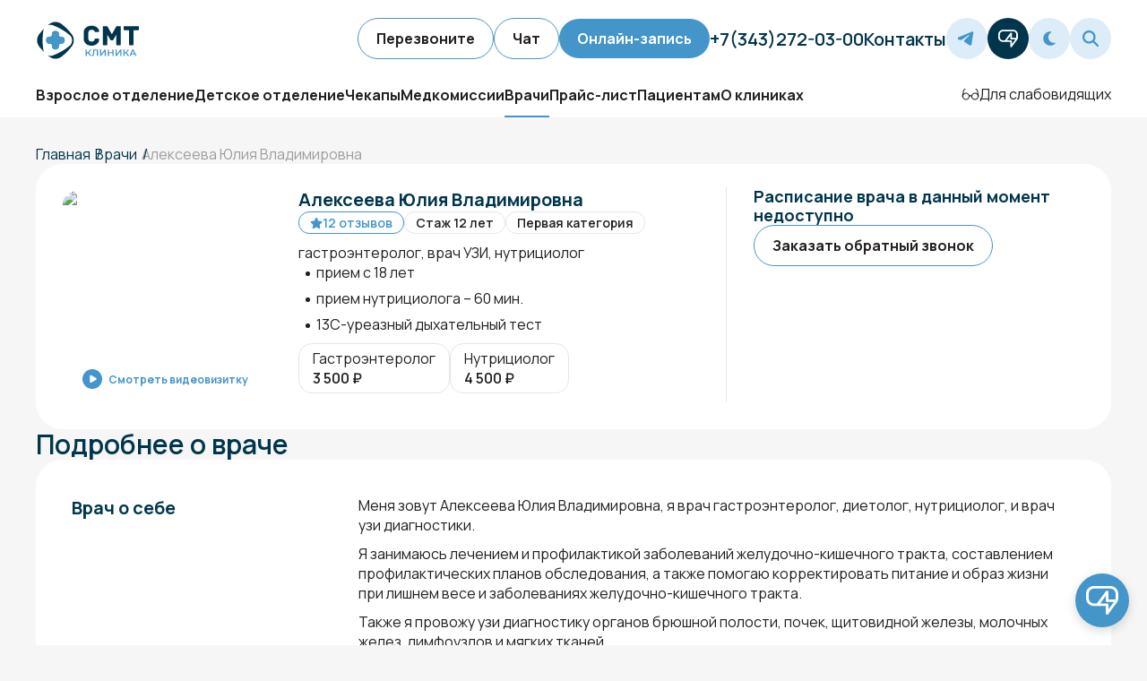

--- FILE ---
content_type: text/html; charset=utf-8
request_url: https://smt-clinic.ru/specialists/alekseeva-yuliya-vladimirovna
body_size: 41948
content:
<!DOCTYPE html><html lang="ru"><head><meta charSet="utf-8"/><meta name="viewport" content="width=device-width, initial-scale=1"/><link rel="stylesheet" href="/_next/static/chunks/e10e13a1a3a2f1a6.css" data-precedence="next"/><link rel="stylesheet" href="/_next/static/chunks/13dcee44a615d2bc.css" data-precedence="next"/><link rel="stylesheet" href="/_next/static/chunks/b384fc3e3f11df4e.css" data-precedence="next"/><link rel="preload" as="script" fetchPriority="low" href="/_next/static/chunks/7a0fee0e493214a5.js"/><script src="/_next/static/chunks/236f7e5abd6f09ff.js" async=""></script><script src="/_next/static/chunks/249261e921aeebba.js" async=""></script><script src="/_next/static/chunks/4dd28bc3f722184a.js" async=""></script><script src="/_next/static/chunks/turbopack-45570b5bda483b6b.js" async=""></script><script src="/_next/static/chunks/ff1a16fafef87110.js" async=""></script><script src="/_next/static/chunks/7340adf74ff47ec0.js" async=""></script><script src="/_next/static/chunks/0fa02e99700f3d06.js" async=""></script><script src="/_next/static/chunks/59dbc3800b2c46e3.js" async=""></script><script src="/_next/static/chunks/82e2461da0924ce1.js" async=""></script><script src="/_next/static/chunks/5fca617389537134.js" async=""></script><script src="/_next/static/chunks/e807c000e67e4859.js" async=""></script><script src="/_next/static/chunks/53d2b91051de5165.js" async=""></script><script src="/_next/static/chunks/cbffbe5375c667c9.js" async=""></script><script src="/_next/static/chunks/85162c00d8948609.js" async=""></script><link rel="preload" href="/_next/static/chunks/31a992ffacad45fc.css" as="style"/><link rel="preload" href="https://www.googletagmanager.com/gtag/js?id=GTM-M737DWG" as="script"/><link rel="preload" href="https://widget.quickspeak.me/main.js" as="script"/><link rel="preload" href="//cdn.callibri.ru/callibri.js" as="script"/><meta name="next-size-adjust" content=""/><title>Врач Алексеева Юлия Владимировна. О докторе, отзывы, запись на прием | СМТ Клиника в Екатеринбурге. Многопрофильный медицинский центр</title><meta name="description" content="Алексеева Юлия Владимировна. Официальная страница доктора. Читайте и оставляйте отзывы. Запишитесь на прием онлайн."/><link rel="manifest" href="/manifest.webmanifest"/><meta name="mobile-web-app-capable" content="yes"/><meta name="apple-mobile-web-app-title" content="СМТ Клиника"/><meta name="apple-mobile-web-app-status-bar-style" content="default"/><link rel="shortcut icon" href="/icon.png"/><link rel="icon" href="/favicon.ico"/><link rel="apple-touch-icon" href="/apple-touch-icon.png"/><script src="/_next/static/chunks/a6dad97d9634a72d.js" noModule=""></script></head><body class="manrope_6acb03e6-module__AkYr1W__className"><div hidden=""><!--$--><!--/$--></div><div class="quickSpeakBlock-module__6yOpCa__chatWindow  quickSpeakBlock-module__6yOpCa__positionBottomRight"><div class="quickSpeakBlock-module__6yOpCa__header"><div class="AiModeToggle-module__r5OT-q__wrap"></div><button class="CloseButtonComponent-module__UrwEuG__closeButton">×</button></div></div><button type="button" class="quickSpeakBlock-module__6yOpCa__qsButton quickSpeakBlock-module__6yOpCa__closed quickSpeakBlock-module__6yOpCa__positionBottomRight " aria-label="Toggle chat widget" style="color:#ffffff"><div class="quickSpeakBlock-module__6yOpCa__iconWrapper"><span class="quickSpeakBlock-module__6yOpCa__iconLogo">
  <svg fill="#ffffff" viewBox="0 0 138 123"  xmlns="http://www.w3.org/2000/svg">
    <path d="M103.424 0H34.3308C15.3703 0 0 14.3622 0 32.0844V53.5594C0 71.2762 15.3703 85.6438 34.3308 85.6438H50.1376C50.1376 85.6057 84.0483 85.5238 84.0483 85.5238V117.51C84.0483 119.926 85.7016 122.037 88.1678 122.757C90.6341 123.461 93.3022 122.599 94.7699 120.619C97.4926 116.948 100.215 113.272 102.938 109.601C108.503 102.09 114.074 94.5786 119.64 87.0675C124.168 80.9583 128.697 74.849 133.226 68.7398C137.536 62.9251 137.918 56.8704 137.984 50.0194C138.027 45.8029 137.984 41.5919 137.858 37.3754C137.743 33.5408 137.896 29.4934 137.083 25.7242C135.867 20.0841 132.997 14.7985 128.855 10.5384C122.384 3.86736 113.054 0 103.424 0ZM11.6764 53.554V32.0789C11.6764 20.4059 21.8414 10.9039 34.3308 10.9039H103.424C115.918 10.9039 126.078 20.4005 126.078 32.0789V53.554C126.078 54.8577 125.936 56.1286 125.691 57.3668L95.7138 57.2195V25.4079C95.7138 22.9915 94.0606 20.8859 91.5944 20.1605C89.1281 19.4568 86.46 20.3187 84.9868 22.2987L46.1273 74.729H34.3254C21.8305 74.729 11.671 65.2325 11.671 53.554H11.6764ZM118.723 69.1325L96.4886 99.1333C96.254 99.4496 95.7193 99.2969 95.7193 98.9096V80.0964C95.7193 77.0636 93.0894 74.6036 89.8429 74.6036H61.3557C60.9629 74.6036 60.7337 74.189 60.9574 73.889L83.3172 43.7247C83.5409 43.4192 84.0483 43.5719 84.0483 43.9374V61.2178C84.0483 61.3487 84.0429 61.7087 84.0374 62.0306C84.0047 67.818 89.4228 68.0852 89.6519 68.0962L118.221 68.238C118.712 68.238 119.001 68.7562 118.723 69.1325Z"/>
  </svg>
</span><span class="quickSpeakBlock-module__6yOpCa__iconClose">
  <svg width="24" height="24" viewBox="0 0 24 24" fill="none" xmlns="http://www.w3.org/2000/svg">
    <path d="M18 10L12 16L6 10" stroke="#ffffff" stroke-width="2" stroke-linecap="round" stroke-linejoin="round"/>
  </svg>
</span></div></button><div><header class="headerWidget-module__l8t07q__header"><div class="headerWidget-module__l8t07q__block"><div class="flexBlockWrapper-module__oywaNq__block flexBlockWrapper-module__oywaNq__gapL flexBlockWrapper-module__oywaNq__spaceBetween flexBlockWrapper-module__oywaNq__wrap flexBlockWrapper-module__oywaNq__alignStart"><a href="/"><img alt="СМТ Клиника в Екатеринбурге. Многопрофильный медицинский центр" loading="lazy" width="162" height="68" decoding="async" data-nimg="1" class="logo-module__NE1NAW__logo" style="color:transparent" src="/_next/static/media/logo.e2855148.svg"/></a><div class="flexBlockWrapper-module__oywaNq__block flexBlockWrapper-module__oywaNq__gapM"><div class="flexBlockWrapper-module__oywaNq__block flexBlockWrapper-module__oywaNq__gapS"><div class="DNoneWrapper-module__lbvGOG__dnone"><div class="flexBlockWrapper-module__oywaNq__block flexBlockWrapper-module__oywaNq__gapS"><button class="buttonComponent-module__tKgltW__button">Перезвоните</button><button class="buttonComponent-module__tKgltW__button">Чат</button></div></div><div class="DNoneWrapper-module__lbvGOG__dnone"><a class="buttonComponent-module__tKgltW__button buttonComponent-module__tKgltW__blueColor" href="/appointment">Онлайн-запись<!-- -->  </a></div></div><div class="DNoneWrapper-module__lbvGOG__dnone"><a class="headerActionComponent-module__tzxGPa__phone" href="tel:+73432720300">+7(343)272-03-00</a></div><div class="DNoneWrapper-module__lbvGOG__dnone"><a class="headerActionComponent-module__tzxGPa__phone" href="/contacts">Контакты</a></div><div class="flexBlockWrapper-module__oywaNq__block flexBlockWrapper-module__oywaNq__gapS"><a class="iconComponent-module__JG_qWa__icon iconComponent-module__JG_qWa__blueColor" target="_blank" href="https://t.me/smt_clinic_bot"><svg width="20px" height="20px" viewBox="2 -1 18 18" xmlns="http://www.w3.org/2000/svg"><path d="M1.64677 7.0802L11.703 2.92825C12.6957 2.49576 16.0622 1.11177 16.0622 1.11177C16.0622 1.11177 17.6159 0.506282 17.4864 1.97676C17.4433 2.58226 17.098 4.70148 16.7527 6.9937L15.6737 13.7839C15.6737 13.7839 15.5874 14.7786 14.8537 14.9516C14.12 15.1246 12.9115 14.3461 12.6957 14.1731C12.5231 14.0434 9.45871 12.0971 8.33655 11.1456C8.03443 10.8862 7.68915 10.3672 8.37971 9.76167C9.93347 8.33443 11.7893 6.56121 12.9115 5.43672C13.4294 4.91773 13.9473 3.70674 11.7893 5.17722L5.7038 9.28592C5.7038 9.28592 5.01324 9.71842 3.71844 9.32917C2.42365 8.93993 0.913052 8.42093 0.913052 8.42093C0.913052 8.42093 -0.122785 7.77219 1.64677 7.0802Z"></path></svg></a><button class="iconComponent-module__JG_qWa__icon"><svg fill="#ffffff" viewBox="0 0 138 123" xmlns="http://www.w3.org/2000/svg" width="22px" height="22px"><path d="M103.424 0H34.3308C15.3703 0 0 14.3622 0 32.0844V53.5594C0 71.2762 15.3703 85.6438 34.3308 85.6438H50.1376C50.1376 85.6057 84.0483 85.5238 84.0483 85.5238V117.51C84.0483 119.926 85.7016 122.037 88.1678 122.757C90.6341 123.461 93.3022 122.599 94.7699 120.619C97.4926 116.948 100.215 113.272 102.938 109.601C108.503 102.09 114.074 94.5786 119.64 87.0675C124.168 80.9583 128.697 74.849 133.226 68.7398C137.536 62.9251 137.918 56.8704 137.984 50.0194C138.027 45.8029 137.984 41.5919 137.858 37.3754C137.743 33.5408 137.896 29.4934 137.083 25.7242C135.867 20.0841 132.997 14.7985 128.855 10.5384C122.384 3.86736 113.054 0 103.424 0ZM11.6764 53.554V32.0789C11.6764 20.4059 21.8414 10.9039 34.3308 10.9039H103.424C115.918 10.9039 126.078 20.4005 126.078 32.0789V53.554C126.078 54.8577 125.936 56.1286 125.691 57.3668L95.7138 57.2195V25.4079C95.7138 22.9915 94.0606 20.8859 91.5944 20.1605C89.1281 19.4568 86.46 20.3187 84.9868 22.2987L46.1273 74.729H34.3254C21.8305 74.729 11.671 65.2325 11.671 53.554H11.6764ZM118.723 69.1325L96.4886 99.1333C96.254 99.4496 95.7193 99.2969 95.7193 98.9096V80.0964C95.7193 77.0636 93.0894 74.6036 89.8429 74.6036H61.3557C60.9629 74.6036 60.7337 74.189 60.9574 73.889L83.3172 43.7247C83.5409 43.4192 84.0483 43.5719 84.0483 43.9374V61.2178C84.0483 61.3487 84.0429 61.7087 84.0374 62.0306C84.0047 67.818 89.4228 68.0852 89.6519 68.0962L118.221 68.238C118.712 68.238 119.001 68.7562 118.723 69.1325Z"></path></svg></button><div class="DNoneWrapper-module__lbvGOG__dnone"><button class="iconComponent-module__JG_qWa__icon iconComponent-module__JG_qWa__blueColor"><svg width="18px" height="18px" xmlns="http://www.w3.org/2000/svg" viewBox="0 0 384 512"><path d="M223.5 32C100 32 0 132.3 0 256S100 480 223.5 480c60.6 0 115.5-24.2 155.8-63.4c5-4.9 6.3-12.5 3.1-18.7s-10.1-9.7-17-8.5c-9.8 1.7-19.8 2.6-30.1 2.6c-96.9 0-175.5-78.8-175.5-176c0-65.8 36-123.1 89.3-153.3c6.1-3.5 9.2-10.5 7.7-17.3s-7.3-11.9-14.3-12.5c-6.3-.5-12.6-.8-19-.8z"></path></svg></button></div><div class="DNoneWrapper-module__lbvGOG__dnone"><button class="iconComponent-module__JG_qWa__icon iconComponent-module__JG_qWa__blueColor"><svg width="18px" height="18px" xmlns="http://www.w3.org/2000/svg" viewBox="0 0 512 512"><path d="M416 208c0 45.9-14.9 88.3-40 122.7L502.6 457.4c12.5 12.5 12.5 32.8 0 45.3s-32.8 12.5-45.3 0L330.7 376c-34.4 25.2-76.8 40-122.7 40C93.1 416 0 322.9 0 208S93.1 0 208 0S416 93.1 416 208zM208 352a144 144 0 1 0 0-288 144 144 0 1 0 0 288z"></path></svg></button></div><div class="headerActionComponent-module__tzxGPa__mobile"><a class="iconComponent-module__JG_qWa__icon iconComponent-module__JG_qWa__blueColor" target="_blank" href="tel:+73432720300"><svg width="18px" height="18px" viewBox="0 0 19 19" xmlns="http://www.w3.org/2000/svg"><path d="M18.0055 12.9685L16.094 11.4019C14.8487 10.3813 12.9155 10.4778 11.7794 11.6143L11.7036 11.6902C11.5131 11.8807 11.2027 11.8792 11.0149 11.6913L7.32165 7.9968C7.1352 7.81029 7.13151 7.5103 7.31118 7.31983C7.31446 7.31637 7.31778 7.31295 7.32115 7.30954L7.311 7.31969C7.31437 7.31632 7.31774 7.31291 7.32111 7.30954C8.45091 6.16851 8.55902 4.22578 7.56933 2.97411L6.01896 1.01339C5.02243 -0.246935 3.29048 -0.34429 2.15453 0.792047L1.86975 1.07692C-0.147925 3.09528 -0.623382 6.7331 0.89007 9.15181C0.89007 9.15181 1.78099 11.2187 4.78759 14.2263C7.7942 17.2339 9.86035 18.1251 9.86035 18.1251C12.3008 19.6022 15.9136 19.1647 17.9308 17.1468L18.202 16.8755C19.3389 15.7383 19.2501 13.9884 18.0055 12.9685ZM16.8287 15.5017L16.5575 15.773C15.1725 17.1584 12.5417 17.4772 10.8657 16.4628L10.7517 16.3938L10.6293 16.341C10.4791 16.2762 10.1026 16.072 9.53329 15.6901C8.52224 15.0117 7.38688 14.0789 6.16089 12.8525C4.9349 11.6261 4.00242 10.4904 3.3243 9.47898C2.94248 8.90952 2.73828 8.53285 2.67355 8.38258L2.61492 8.24656L2.53635 8.12102C1.51738 6.49258 1.8459 3.84843 3.2431 2.45077L3.52787 2.1659C3.84364 1.85002 4.22119 1.87151 4.49576 2.21876L6.04613 4.17947C6.42841 4.66292 6.37893 5.5046 5.93775 5.94598C4.99922 6.8958 5.00386 8.42593 5.94836 9.3707L9.64163 13.0652C10.5884 14.0123 12.1285 14.0129 13.077 13.0641L13.1529 12.9882C13.5835 12.5574 14.3907 12.5175 14.8632 12.9048L16.7748 14.4714C17.1316 14.7639 17.1525 15.1777 16.8287 15.5017Z"></path></svg></a></div><div class="headerActionComponent-module__tzxGPa__mobile"><button class="menuButtonComponent-module__c2f_wa__menu"><span class="menuButtonComponent-module__c2f_wa__hamburger"></span></button></div></div></div></div><div class="headerMenuComponent-module__7xsikq__menu false"><div class="headerMenuComponent-module__7xsikq__menuClose false">✕</div><div class="flexBlockWrapper-module__oywaNq__block flexBlockWrapper-module__oywaNq__gapL flexBlockWrapper-module__oywaNq__spaceBetween flexBlockWrapper-module__oywaNq__wrap flexBlockWrapper-module__oywaNq__alignStart"><div class="headerMenuComponent-module__7xsikq__points"><a class="menuPointComponent-module__2QjaPG__point false" href="/adults">Взрослое отделение</a><a class="menuPointComponent-module__2QjaPG__point false" href="/kids">Детское отделение</a><a class="menuPointComponent-module__2QjaPG__point false" href="/checkups">Чекапы</a><a class="menuPointComponent-module__2QjaPG__point false" href="/notes">Медкомиссии</a><a class="menuPointComponent-module__2QjaPG__point menuPointComponent-module__2QjaPG__active" href="/specialists">Врачи</a><a class="menuPointComponent-module__2QjaPG__point false" href="/price">Прайс-лист</a><a class="menuPointComponent-module__2QjaPG__point false" href="/info">Пациентам</a><a class="menuPointComponent-module__2QjaPG__point false" href="/about">О клиниках</a></div><div class="headerMenuComponent-module__7xsikq__mobile"><div class="gapWrapper-module__Jg1l1q__grid gapWrapper-module__Jg1l1q__gapS"><div class="flexBlockWrapper-module__oywaNq__block flexBlockWrapper-module__oywaNq__gapM"><a class="headerMenuComponent-module__7xsikq__phone" href="tel:+73432720300">+7(343)272-03-00</a><a class="headerMenuComponent-module__7xsikq__phone" href="/contacts">Контакты</a></div><div class="flexBlockWrapper-module__oywaNq__block flexBlockWrapper-module__oywaNq__gapS"><a class="iconComponent-module__JG_qWa__icon" target="_blank" href="https://t.me/smt_clinic_bot"><svg width="20px" height="20px" viewBox="2 -1 18 18" xmlns="http://www.w3.org/2000/svg"><path d="M1.64677 7.0802L11.703 2.92825C12.6957 2.49576 16.0622 1.11177 16.0622 1.11177C16.0622 1.11177 17.6159 0.506282 17.4864 1.97676C17.4433 2.58226 17.098 4.70148 16.7527 6.9937L15.6737 13.7839C15.6737 13.7839 15.5874 14.7786 14.8537 14.9516C14.12 15.1246 12.9115 14.3461 12.6957 14.1731C12.5231 14.0434 9.45871 12.0971 8.33655 11.1456C8.03443 10.8862 7.68915 10.3672 8.37971 9.76167C9.93347 8.33443 11.7893 6.56121 12.9115 5.43672C13.4294 4.91773 13.9473 3.70674 11.7893 5.17722L5.7038 9.28592C5.7038 9.28592 5.01324 9.71842 3.71844 9.32917C2.42365 8.93993 0.913052 8.42093 0.913052 8.42093C0.913052 8.42093 -0.122785 7.77219 1.64677 7.0802Z"></path></svg></a><button class="iconComponent-module__JG_qWa__icon"><svg fill="#ffffff" viewBox="0 0 138 123" xmlns="http://www.w3.org/2000/svg" width="22px" height="22px"><path d="M103.424 0H34.3308C15.3703 0 0 14.3622 0 32.0844V53.5594C0 71.2762 15.3703 85.6438 34.3308 85.6438H50.1376C50.1376 85.6057 84.0483 85.5238 84.0483 85.5238V117.51C84.0483 119.926 85.7016 122.037 88.1678 122.757C90.6341 123.461 93.3022 122.599 94.7699 120.619C97.4926 116.948 100.215 113.272 102.938 109.601C108.503 102.09 114.074 94.5786 119.64 87.0675C124.168 80.9583 128.697 74.849 133.226 68.7398C137.536 62.9251 137.918 56.8704 137.984 50.0194C138.027 45.8029 137.984 41.5919 137.858 37.3754C137.743 33.5408 137.896 29.4934 137.083 25.7242C135.867 20.0841 132.997 14.7985 128.855 10.5384C122.384 3.86736 113.054 0 103.424 0ZM11.6764 53.554V32.0789C11.6764 20.4059 21.8414 10.9039 34.3308 10.9039H103.424C115.918 10.9039 126.078 20.4005 126.078 32.0789V53.554C126.078 54.8577 125.936 56.1286 125.691 57.3668L95.7138 57.2195V25.4079C95.7138 22.9915 94.0606 20.8859 91.5944 20.1605C89.1281 19.4568 86.46 20.3187 84.9868 22.2987L46.1273 74.729H34.3254C21.8305 74.729 11.671 65.2325 11.671 53.554H11.6764ZM118.723 69.1325L96.4886 99.1333C96.254 99.4496 95.7193 99.2969 95.7193 98.9096V80.0964C95.7193 77.0636 93.0894 74.6036 89.8429 74.6036H61.3557C60.9629 74.6036 60.7337 74.189 60.9574 73.889L83.3172 43.7247C83.5409 43.4192 84.0483 43.5719 84.0483 43.9374V61.2178C84.0483 61.3487 84.0429 61.7087 84.0374 62.0306C84.0047 67.818 89.4228 68.0852 89.6519 68.0962L118.221 68.238C118.712 68.238 119.001 68.7562 118.723 69.1325Z"></path></svg></button></div></div></div><button class="impairedComponent-module__Q57PzW__button"><svg version="1.1" xmlns="http://www.w3.org/2000/svg" x="0px" y="0px" viewBox="0 0 20 13"><path d="M18.2,2.6C18,1.8,17.3,0.5,16,0.5c-0.3,0-0.5,0.2-0.5,0.5c0,0.3,0.2,0.5,0.5,0.5c0.7,0,1.1,1,1.2,1.3l0.7,3.5  C17.2,5.5,16.2,5,15,5c-1.9,0-3.5,1.3-3.9,3.1c-0.4-0.5-0.8-0.6-1.1-0.6S9.3,7.6,8.9,8.1C8.5,6.3,6.9,5,5,5C3.8,5,2.8,5.5,2.1,6.3  l0.7-3.5C2.9,2.4,3.3,1.5,4,1.5c0.3,0,0.5-0.2,0.5-0.5c0-0.3-0.2-0.5-0.5-0.5c-1.3,0-2,1.3-2.2,2.1L0.5,8.9c0,0.3,0.1,0.5,0.4,0.6  c0,0,0.1,0,0.1,0c0,0,0,0,0,0C1.3,11.5,3,13,5,13s3.7-1.5,4-3.5c0.2,0,0.4-0.1,0.5-0.3C9.7,8.6,9.9,8.5,10,8.5s0.3,0.1,0.5,0.7  c0.1,0.2,0.3,0.3,0.5,0.3h0c0.2,2,1.9,3.5,4,3.5s3.7-1.5,4-3.5c0,0,0,0,0,0c0,0,0.1,0,0.1,0c0.3,0,0.4-0.3,0.4-0.6L18.2,2.6z M5,12  c-1.7,0-3-1.3-3-3c0-1.7,1.3-3,3-3s3,1.3,3,3C8,10.7,6.7,12,5,12z M15,12c-1.7,0-3-1.3-3-3c0-1.7,1.3-3,3-3s3,1.3,3,3  C18,10.7,16.7,12,15,12z"></path></svg> Для слабовидящих</button></div><div class="headerMenuComponent-module__7xsikq__mobile"><button class="iconComponent-module__JG_qWa__icon iconComponent-module__JG_qWa__blueColor"><svg width="18px" height="18px" xmlns="http://www.w3.org/2000/svg" viewBox="0 0 384 512"><path d="M223.5 32C100 32 0 132.3 0 256S100 480 223.5 480c60.6 0 115.5-24.2 155.8-63.4c5-4.9 6.3-12.5 3.1-18.7s-10.1-9.7-17-8.5c-9.8 1.7-19.8 2.6-30.1 2.6c-96.9 0-175.5-78.8-175.5-176c0-65.8 36-123.1 89.3-153.3c6.1-3.5 9.2-10.5 7.7-17.3s-7.3-11.9-14.3-12.5c-6.3-.5-12.6-.8-19-.8z"></path></svg></button></div></div></div></header><div class="mobileMenu-module__AT2q5q__block"><div class="iconMenuPoints-module__rCEgtW__points"><a class="iconMenuPoints-module__rCEgtW__point false" href="/"><svg width="22" height="22" viewBox="0 0 22 22" fill="none" xmlns="http://www.w3.org/2000/svg" class="iconMenuPoints-module__rCEgtW__svg"><path d="M1 9.52767C1 8.8878 1.30617 8.28656 1.82366 7.9102L9.82366 2.09202C10.525 1.58198 11.475 1.58198 12.1763 2.09202L20.1763 7.9102C20.6938 8.28656 21 8.8878 21 9.52767V19C21 20.1046 20.1046 21 19 21H3C1.89543 21 1 20.1046 1 19V9.52767Z"></path><path d="M8 20V16.2426C8 15.447 8.31607 14.6839 8.87868 14.1213V14.1213C10.0503 12.9497 11.9497 12.9497 13.1213 14.1213V14.1213C13.6839 14.6839 14 15.447 14 16.2426V20"></path></svg>Главная</a><button class="iconMenuPoints-module__rCEgtW__point"><svg xmlns="http://www.w3.org/2000/svg" width="22" height="21" viewBox="0 0 22 21" fill="none"><circle cx="8.25" cy="8" r="7" class="iconMenuPoints-module__rCEgtW__svg"></circle><path d="M19.5429 20.7071C19.9334 21.0976 20.5666 21.0976 20.9571 20.7071C21.3476 20.3166 21.3476 19.6834 20.9571 19.2929L19.5429 20.7071ZM12.5429 13.7071L19.5429 20.7071L20.9571 19.2929L13.9571 12.2929L12.5429 13.7071Z" class="iconMenuPoints-module__rCEgtW__fill"></path></svg>Поиск</button><a class="iconMenuPoints-module__rCEgtW__point false" href="/appointment"><svg width="23" height="22" viewBox="0 0 23 22" fill="none" xmlns="http://www.w3.org/2000/svg" class="iconMenuPoints-module__rCEgtW__svg"><rect x="1.5" y="1" width="20" height="20" rx="6"></rect><path d="M11.5 6V11M11.5 16V11M11.5 11H9H6.5M11.5 11H16.5" stroke-linecap="round"></path></svg>Запись онлайн</a><a class="iconMenuPoints-module__rCEgtW__point false" href="/contacts"><svg width="22" height="22" viewBox="0 0 22 22" fill="none" xmlns="http://www.w3.org/2000/svg" class="iconMenuPoints-module__rCEgtW__svg"><path d="M7.835 13H4C3.79653 13.0111 3.60131 13.0841 3.44046 13.2092C3.27962 13.3343 3.16083 13.5055 3.1 13.7L1.1 19.7C1 19.8 1 19.9 1 20C1 20.6 1.4 21 2 21H20C20.6 21 21 20.6 21 20C21 19.9 21 19.8 20.9 19.7L18.9 13.7C18.8392 13.5055 18.7204 13.3343 18.5595 13.2092C18.3987 13.0841 18.2035 13.0111 18 13H14.165M17 7C17 11.5 11 16 11 16C11 16 5 11.5 5 7C5 5.4087 5.63214 3.88258 6.75736 2.75736C7.88258 1.63214 9.4087 1 11 1C12.5913 1 14.1174 1.63214 15.2426 2.75736C16.3679 3.88258 17 5.4087 17 7ZM13 7C13 8.10457 12.1046 9 11 9C9.89543 9 9 8.10457 9 7C9 5.89543 9.89543 5 11 5C12.1046 5 13 5.89543 13 7Z" stroke-linecap="round" stroke-linejoin="round"></path></svg>Контакты</a><button class="iconMenuPoints-module__rCEgtW__point"><svg width="22" height="22" viewBox="0 0 22 22" fill="none" xmlns="http://www.w3.org/2000/svg" class="iconMenuPoints-module__rCEgtW__svg"><rect x="1" y="1" width="8" height="8" rx="2"></rect><rect x="1" y="13" width="8" height="8" rx="2"></rect><rect x="13" y="1" width="8" height="8" rx="2"></rect><rect x="13" y="13" width="8" height="8" rx="2"></rect></svg>Меню</button></div></div></div><section class="containerComponent-module__b0oYxa__block containerComponent-module__b0oYxa__adaptivePadding containerComponent-module__b0oYxa__mtS"><div class="gapWrapper-module__Jg1l1q__grid gapWrapper-module__Jg1l1q__gapL"><section class="containerComponent-module__b0oYxa__block"><div class="breadcrumbsComponent-module__EZOEJa__block"><a class="breadcrumbsComponent-module__EZOEJa__link" href="/">Главная</a><a class="breadcrumbsComponent-module__EZOEJa__link" href="/specialists">Врачи</a><span class="breadcrumbsComponent-module__EZOEJa__grey">Алексеева Юлия Владимировна</span></div></section><div class="doctorHeader-module__Dl_-PG__block"><div class="doctorHeader-module__Dl_-PG__mediaBlock"><div class="doctorHeader-module__Dl_-PG__image"><div class="adaptiveImageContainer-module__KYab6G__imageContainer adaptiveImageContainer-module__KYab6G__radius" style="max-width:none"><img alt="Алексеева Юлия Владимировна" loading="lazy" width="243" height="324" decoding="async" data-nimg="1" style="color:transparent" srcSet="/_next/image?url=http%3A%2F%2Fserver.smt-clinic.ru%2Fmedia%2Fimages%2Fdoctor%2F2025%2F3%2Fdoctor_1741848323532.webp&amp;w=256&amp;q=75 1x, /_next/image?url=http%3A%2F%2Fserver.smt-clinic.ru%2Fmedia%2Fimages%2Fdoctor%2F2025%2F3%2Fdoctor_1741848323532.webp&amp;w=640&amp;q=75 2x" src="/_next/image?url=http%3A%2F%2Fserver.smt-clinic.ru%2Fmedia%2Fimages%2Fdoctor%2F2025%2F3%2Fdoctor_1741848323532.webp&amp;w=640&amp;q=75"/></div></div><div class="videoCard-module__coEeSW__block"><div class="videoCard-module__coEeSW__videoButton"><div class="videoCard-module__coEeSW__circle"><svg width="27" height="29" viewBox="0 0 27 29" xmlns="http://www.w3.org/2000/svg"><path d="M0.887495 4.17821C0.887495 1.09901 4.22083 -0.8255 6.88749 0.714101L24.1375 10.6734C26.8042 12.213 26.8042 16.062 24.1375 17.6016L6.8875 27.5609C4.22083 29.1005 0.887496 27.176 0.887495 24.0968L0.887495 4.17821Z"></path></svg></div><span class="videoCard-module__coEeSW__mbspan">Видеовизитка</span><span class="videoCard-module__coEeSW__dtspan">Смотреть видеовизитку</span></div></div></div><div class="doctorHeader-module__Dl_-PG__titleBlock"><div class="gapWrapper-module__Jg1l1q__grid gapWrapper-module__Jg1l1q__gapXS"><h1 class="titleElement-module__JajiQa__title titleElement-module__JajiQa__sizeM">Алексеева Юлия Владимировна</h1><div class="doctorHeader-module__Dl_-PG__badges"><a class="iconBadge-module__x_8H4q__badge iconBadge-module__x_8H4q__reviews" href="/reviews/alekseeva-yuliya-vladimirovna"><svg viewBox="0 0 576 512"><path d="M316.9 18C311.6 7 300.4 0 288.1 0s-23.4 7-28.8 18L195 150.3 51.4 171.5c-12 1.8-22 10.2-25.7 21.7s-.7 24.2 7.9 32.7L137.8 329 113.2 474.7c-2 12 3 24.2 12.9 31.3s23 8 33.8 2.3l128.3-68.5 128.3 68.5c10.8 5.7 23.9 4.9 33.8-2.3s14.9-19.3 12.9-31.3L438.5 329 542.7 225.9c8.6-8.5 11.7-21.2 7.9-32.7s-13.7-19.9-25.7-21.7L381.2 150.3 316.9 18z"></path></svg>12 отзывов</a><div class="iconBadge-module__x_8H4q__badge">Стаж 12 лет</div><div class="iconBadge-module__x_8H4q__badge">Первая категория</div></div></div></div><div class="doctorHeader-module__Dl_-PG__shortContentBlock"><div class="dangerTextComponent-module__Sb0tbG__text dangerTextComponent-module__Sb0tbG__gapS"><p>гастроэнтеролог, врач УЗИ, нутрициолог</p></div><ul class="doctorHeader-module__Dl_-PG__charTags"><li>прием с 18 лет</li><li>прием нутрициолога – 60 мин.</li><li>13С-уреазный дыхательный тест</li></ul></div><div class="doctorHeader-module__Dl_-PG__priceBlock"><div class="doctorHeader-module__Dl_-PG__badges"><div class="iconBadge-module__x_8H4q__badge iconBadge-module__x_8H4q__price"><span class="iconBadge-module__x_8H4q__title">Гастроэнтеролог</span><span>3 500<!-- --> ₽</span></div><div class="iconBadge-module__x_8H4q__badge iconBadge-module__x_8H4q__price"><span class="iconBadge-module__x_8H4q__title">Нутрициолог</span><span>4 500<!-- --> ₽</span></div></div></div><div class="doctorHeader-module__Dl_-PG__scheduleBlock"><div class="gapWrapper-module__Jg1l1q__grid gapWrapper-module__Jg1l1q__gapS"><div class="gapWrapper-module__Jg1l1q__grid gapWrapper-module__Jg1l1q__gapS"><div class="gapWrapper-module__Jg1l1q__grid gapWrapper-module__Jg1l1q__gapM"><span class="titleElement-module__JajiQa__title titleElement-module__JajiQa__sizeS">Расписание врача в данный момент недоступно</span><button class="buttonComponent-module__tKgltW__button">Заказать обратный звонок</button></div></div></div></div></div><section class="gapWrapper-module__Jg1l1q__grid gapWrapper-module__Jg1l1q__gapM"><h2 class="titleElement-module__JajiQa__title titleElement-module__JajiQa__sizeL">Подробнее о враче</h2><section class="containerComponent-module__b0oYxa__block containerComponent-module__b0oYxa__white containerComponent-module__b0oYxa__radius containerComponent-module__b0oYxa__pL"><div class="gridContentWrapper-module__rOU8Oq__block"><h3 class="titleElement-module__JajiQa__title titleElement-module__JajiQa__sizeM">Врач о себе</h3><div class="gapWrapper-module__Jg1l1q__grid gapWrapper-module__Jg1l1q__gapM"><div class="dangerTextComponent-module__Sb0tbG__text dangerTextComponent-module__Sb0tbG__gapS"><p>Меня зовут Алексеева Юлия Владимировна, я врач гастроэнтеролог, диетолог, нутрициолог, и врач узи диагностики.</p>

<p>Я занимаюсь лечением и профилактикой заболеваний желудочно-кишечного тракта, составлением профилактических планов обследования,&nbsp;а также помогаю корректировать питание и образ жизни при лишнем весе и заболеваниях желудочно-кишечного тракта.</p>

<p>Также я провожу узи диагностику органов брюшной полости, почек, щитовидной железы, молочных желез, лимфоузлов и мягких тканей.</p>

<p>Я регулярно повышаю свою квалификацию и применяю в своей практике самые актуальные методы лечения и профилактики.</p>

<p>Приходите на прием, буду рада вам помочь!</p></div><div class="videoCardBlock-module__GicoaG__item"><div class="adaptiveImageContainer-module__KYab6G__imageContainer adaptiveImageContainer-module__KYab6G__radius" style="max-width:none"><img alt="Визитка" loading="lazy" width="1200" height="720" decoding="async" data-nimg="1" style="color:transparent" srcSet="/_next/image?url=http%3A%2F%2Fserver.smt-clinic.ru%2Fmedia%2Fimages%2Fbase%2F2025%2F3%2Fbase_1742582521679.webp&amp;w=1200&amp;q=75 1x, /_next/image?url=http%3A%2F%2Fserver.smt-clinic.ru%2Fmedia%2Fimages%2Fbase%2F2025%2F3%2Fbase_1742582521679.webp&amp;w=3840&amp;q=75 2x" src="/_next/image?url=http%3A%2F%2Fserver.smt-clinic.ru%2Fmedia%2Fimages%2Fbase%2F2025%2F3%2Fbase_1742582521679.webp&amp;w=3840&amp;q=75"/></div><div class="videoCardBlock-module__GicoaG__button"><svg width="27" height="29" viewBox="0 0 27 29" xmlns="http://www.w3.org/2000/svg"><path d="M0.887495 4.17821C0.887495 1.09901 4.22083 -0.8255 6.88749 0.714101L24.1375 10.6734C26.8042 12.213 26.8042 16.062 24.1375 17.6016L6.8875 27.5609C4.22083 29.1005 0.887496 27.176 0.887495 24.0968L0.887495 4.17821Z"></path></svg></div></div></div></div></section><section class="containerComponent-module__b0oYxa__block"><div class="gapWrapper-module__Jg1l1q__grid gapWrapper-module__Jg1l1q__gapM"><div class="keyButtonListWrapper-module__uH6nYW__keys"><button class="buttonComponent-module__tKgltW__button buttonComponent-module__tKgltW__blueColor">Специализация</button><button class="buttonComponent-module__tKgltW__button buttonComponent-module__tKgltW__lightBlueColor">Образование</button><button class="buttonComponent-module__tKgltW__button buttonComponent-module__tKgltW__lightBlueColor">Доп.образование</button><button class="buttonComponent-module__tKgltW__button buttonComponent-module__tKgltW__lightBlueColor">Ассоциации</button></div><section class="containerComponent-module__b0oYxa__block containerComponent-module__b0oYxa__white containerComponent-module__b0oYxa__radius containerComponent-module__b0oYxa__pL"><div class="doctorDetailsSliderComponent-module__JeMONq__block false"><div class="gridContentWrapper-module__rOU8Oq__block"><h2 class="titleElement-module__JajiQa__title titleElement-module__JajiQa__sizeM">Специализация</h2><div class="gapWrapper-module__Jg1l1q__grid gapWrapper-module__Jg1l1q__gapM"><div class="gapWrapper-module__Jg1l1q__grid gapWrapper-module__Jg1l1q__gapS"><a class="specializationComponent-module__I056Ta__title" href="/adults">Направления для взрослых</a><div class="gapWrapper-module__Jg1l1q__grid gapWrapper-module__Jg1l1q__gapS"><div class="gapWrapper-module__Jg1l1q__grid gapWrapper-module__Jg1l1q__gapXS"><a class="listGenComponent-module__gbs52W__title" href="/adults/gastroenterologiya">Гастроэнтерология</a><div class="gapWrapper-module__Jg1l1q__grid gapWrapper-module__Jg1l1q__gapXS"><div class="flexBlockWrapper-module__oywaNq__block flexBlockWrapper-module__oywaNq__gapS flexBlockWrapper-module__oywaNq__wrap"><a class="specializationListComponent-module__KZ1s3G__badge false" href="/details/diagnostika-yazvennoj-bolezi">Диагностика язвенной болезни</a><a class="specializationListComponent-module__KZ1s3G__badge false" href="/details/lechenie-kolita">Лечение колита</a><a class="specializationListComponent-module__KZ1s3G__badge false" href="/details/diagnostika-gastrita">Диагностика гастрита</a><a class="specializationListComponent-module__KZ1s3G__badge false" href="/details/lechenie-duodenita">Лечение дуоденита</a><a class="specializationListComponent-module__KZ1s3G__badge false" href="/details/vodorodnyj-dyhatelnyj-test">Водородный дыхательный тест</a><a class="specializationListComponent-module__KZ1s3G__badge specializationListComponent-module__KZ1s3G__hidden" href="/details/lechenie-gastrita">Лечение гастрита</a><a class="specializationListComponent-module__KZ1s3G__badge specializationListComponent-module__KZ1s3G__hidden" href="/details/lechenie-yazvennoj-bolezni-zheludka-i-dvenadcatiperstnoj-kishki">Лечение язвенной болезни желудка и двенадцатиперстной кишки</a><a class="specializationListComponent-module__KZ1s3G__badge specializationListComponent-module__KZ1s3G__hidden" href="/details/lechenie-pankreatita">Лечение панкреатита</a><a class="specializationListComponent-module__KZ1s3G__badge specializationListComponent-module__KZ1s3G__hidden" href="/details/vospalenie-kishechnika">Лечение воспалений кишечника</a><a class="specializationListComponent-module__KZ1s3G__badge specializationListComponent-module__KZ1s3G__hidden" href="/details/zhelchno-kamennaya-bolezn">Лечение желчно-каменной  болезни</a><a class="specializationListComponent-module__KZ1s3G__badge specializationListComponent-module__KZ1s3G__hidden" href="/details/lechenie-yazvennogo-kolita">Лечение язвенного колита</a></div><button class="buttonComponent-module__tKgltW__button buttonComponent-module__tKgltW__lightBlueColor buttonComponent-module__tKgltW__sizeXS">Развернуть</button></div></div><div class="gapWrapper-module__Jg1l1q__grid gapWrapper-module__Jg1l1q__gapXS"><a class="listGenComponent-module__gbs52W__title" href="/adults/uzi">УЗИ диагностика</a><div class="gapWrapper-module__Jg1l1q__grid gapWrapper-module__Jg1l1q__gapXS"><div class="flexBlockWrapper-module__oywaNq__block flexBlockWrapper-module__oywaNq__gapS flexBlockWrapper-module__oywaNq__wrap"><a class="specializationListComponent-module__KZ1s3G__badge false" href="/details/uzi-pochek">УЗИ почек</a></div></div></div><div class="gapWrapper-module__Jg1l1q__grid gapWrapper-module__Jg1l1q__gapXS"><a class="listGenComponent-module__gbs52W__title" href="/adults/dietologiya">Диетология</a><div class="gapWrapper-module__Jg1l1q__grid gapWrapper-module__Jg1l1q__gapXS"><div class="flexBlockWrapper-module__oywaNq__block flexBlockWrapper-module__oywaNq__gapS flexBlockWrapper-module__oywaNq__wrap"><a class="specializationListComponent-module__KZ1s3G__badge false" href="/details/priem-nutriciologa">Прием нутрициолога</a></div></div></div></div></div><div class="gapWrapper-module__Jg1l1q__grid gapWrapper-module__Jg1l1q__gapS"><a class="specializationComponent-module__I056Ta__title" href="/adults">Направления для детей</a><div class="gapWrapper-module__Jg1l1q__grid gapWrapper-module__Jg1l1q__gapS"><div class="gapWrapper-module__Jg1l1q__grid gapWrapper-module__Jg1l1q__gapXS"><a class="listGenComponent-module__gbs52W__title" href="/kids/uzi-diagnostika">УЗИ-диагностика</a><div class="gapWrapper-module__Jg1l1q__grid gapWrapper-module__Jg1l1q__gapXS"><div class="flexBlockWrapper-module__oywaNq__block flexBlockWrapper-module__oywaNq__gapS flexBlockWrapper-module__oywaNq__wrap"><a class="specializationListComponent-module__KZ1s3G__badge false" href="/details/uzi-pochek-u-detej">УЗИ почек у детей</a></div></div></div></div></div></div></div></div><div class="doctorDetailsSliderComponent-module__JeMONq__block doctorDetailsSliderComponent-module__JeMONq__dnone"><div class="gridContentWrapper-module__rOU8Oq__block"><h2 class="titleElement-module__JajiQa__title titleElement-module__JajiQa__sizeM">Образование и повышение квалификации</h2><div class="educationComponent-module__jkd0aW__block"><div class="educationComponent-module__jkd0aW__block"><div class="educationComponent-module__jkd0aW__title"><svg width="16" height="21" viewBox="0 0 16 21" fill="none" xmlns="http://www.w3.org/2000/svg"><path d="M9.60078 15.3542V18.0505L8.11977 17.4092L6.63947 18.0505V15.3542H9.60078ZM3.52153 12.6116H15.317C15.6941 12.6116 16 12.316 16 11.9512V0.750196C16 0.38542 15.6941 0.0898438 15.317 0.0898438H3.52153C1.57943 0.0898438 0 1.61612 0 3.49285V9.98587C0 10.3506 0.305863 10.6462 0.682993 10.6462C1.06083 10.6462 1.3667 10.3506 1.3667 9.98587V3.49285C1.3667 2.34465 2.33334 1.41055 3.52153 1.41055H14.6333V11.2909H3.52153C1.57943 11.2909 0 12.8175 0 14.6939C0 16.5706 1.57943 18.0972 3.52153 18.0972H5.27277V20.0898L8.11977 18.8564L10.9675 20.0898V18.0972H15.317C15.6941 18.0972 16 17.8013 16 17.4369C16 17.0724 15.6941 16.7765 15.317 16.7765H10.9675V15.3542H15.317C15.6941 15.3542 16 15.0587 16 14.6939C16 14.3294 15.6941 14.0335 15.317 14.0335H10.9675H5.27277H3.52153C3.14404 14.0335 2.83818 14.3294 2.83818 14.6939C2.83818 15.0587 3.14404 15.3542 3.52153 15.3542H5.27277V16.7765H3.52153C2.33334 16.7765 1.3667 15.8424 1.3667 14.6939C1.3667 13.5457 2.33334 12.6116 3.52153 12.6116Z"></path></svg><span>Уральский государственный медицинский университет</span></div><div class="educationStage-module__HvYsRW__block"><div class="educationStage-module__HvYsRW__point"><span class="educationStage-module__HvYsRW__year">2014</span><div class="educationStage-module__HvYsRW__content"><span>Лечебное дело</span><span class="educationStage-module__HvYsRW__edtype">Базовое образование</span><span class="educationStage-module__HvYsRW__docnum"></span></div></div><div class="educationStage-module__HvYsRW__point"><span class="educationStage-module__HvYsRW__year">2015</span><div class="educationStage-module__HvYsRW__content"><span>Терапия</span><span class="educationStage-module__HvYsRW__edtype">Интернатура</span><span class="educationStage-module__HvYsRW__docnum"></span></div></div><div class="educationStage-module__HvYsRW__point"><span class="educationStage-module__HvYsRW__year">2017</span><div class="educationStage-module__HvYsRW__content"><span>Ультразвуковая диагностика</span><span class="educationStage-module__HvYsRW__edtype">Циклы переподготовки</span><span class="educationStage-module__HvYsRW__docnum"></span></div></div></div></div><div class="educationComponent-module__jkd0aW__block"><div class="educationComponent-module__jkd0aW__title"><svg width="16" height="21" viewBox="0 0 16 21" fill="none" xmlns="http://www.w3.org/2000/svg"><path d="M9.60078 15.3542V18.0505L8.11977 17.4092L6.63947 18.0505V15.3542H9.60078ZM3.52153 12.6116H15.317C15.6941 12.6116 16 12.316 16 11.9512V0.750196C16 0.38542 15.6941 0.0898438 15.317 0.0898438H3.52153C1.57943 0.0898438 0 1.61612 0 3.49285V9.98587C0 10.3506 0.305863 10.6462 0.682993 10.6462C1.06083 10.6462 1.3667 10.3506 1.3667 9.98587V3.49285C1.3667 2.34465 2.33334 1.41055 3.52153 1.41055H14.6333V11.2909H3.52153C1.57943 11.2909 0 12.8175 0 14.6939C0 16.5706 1.57943 18.0972 3.52153 18.0972H5.27277V20.0898L8.11977 18.8564L10.9675 20.0898V18.0972H15.317C15.6941 18.0972 16 17.8013 16 17.4369C16 17.0724 15.6941 16.7765 15.317 16.7765H10.9675V15.3542H15.317C15.6941 15.3542 16 15.0587 16 14.6939C16 14.3294 15.6941 14.0335 15.317 14.0335H10.9675H5.27277H3.52153C3.14404 14.0335 2.83818 14.3294 2.83818 14.6939C2.83818 15.0587 3.14404 15.3542 3.52153 15.3542H5.27277V16.7765H3.52153C2.33334 16.7765 1.3667 15.8424 1.3667 14.6939C1.3667 13.5457 2.33334 12.6116 3.52153 12.6116Z"></path></svg><span>Уральский региональный центр образования</span></div><div class="educationStage-module__HvYsRW__block"><div class="educationStage-module__HvYsRW__point"><span class="educationStage-module__HvYsRW__year">2019</span><div class="educationStage-module__HvYsRW__content"><span>Гастроэнтерология</span><span class="educationStage-module__HvYsRW__edtype">Циклы переподготовки</span><span class="educationStage-module__HvYsRW__docnum"></span></div></div></div></div><div class="educationComponent-module__jkd0aW__block"><div class="educationComponent-module__jkd0aW__title"><svg width="16" height="21" viewBox="0 0 16 21" fill="none" xmlns="http://www.w3.org/2000/svg"><path d="M9.60078 15.3542V18.0505L8.11977 17.4092L6.63947 18.0505V15.3542H9.60078ZM3.52153 12.6116H15.317C15.6941 12.6116 16 12.316 16 11.9512V0.750196C16 0.38542 15.6941 0.0898438 15.317 0.0898438H3.52153C1.57943 0.0898438 0 1.61612 0 3.49285V9.98587C0 10.3506 0.305863 10.6462 0.682993 10.6462C1.06083 10.6462 1.3667 10.3506 1.3667 9.98587V3.49285C1.3667 2.34465 2.33334 1.41055 3.52153 1.41055H14.6333V11.2909H3.52153C1.57943 11.2909 0 12.8175 0 14.6939C0 16.5706 1.57943 18.0972 3.52153 18.0972H5.27277V20.0898L8.11977 18.8564L10.9675 20.0898V18.0972H15.317C15.6941 18.0972 16 17.8013 16 17.4369C16 17.0724 15.6941 16.7765 15.317 16.7765H10.9675V15.3542H15.317C15.6941 15.3542 16 15.0587 16 14.6939C16 14.3294 15.6941 14.0335 15.317 14.0335H10.9675H5.27277H3.52153C3.14404 14.0335 2.83818 14.3294 2.83818 14.6939C2.83818 15.0587 3.14404 15.3542 3.52153 15.3542H5.27277V16.7765H3.52153C2.33334 16.7765 1.3667 15.8424 1.3667 14.6939C1.3667 13.5457 2.33334 12.6116 3.52153 12.6116Z"></path></svg><span>Институт постдипломного образования</span></div><div class="educationStage-module__HvYsRW__block"><div class="educationStage-module__HvYsRW__point"><span class="educationStage-module__HvYsRW__year">2023</span><div class="educationStage-module__HvYsRW__content"><span>Диетология</span><span class="educationStage-module__HvYsRW__edtype">Циклы переподготовки</span><span class="educationStage-module__HvYsRW__docnum"></span></div></div><div class="educationStage-module__HvYsRW__point"><span class="educationStage-module__HvYsRW__year">2024</span><div class="educationStage-module__HvYsRW__content"><span>Психологическое образование</span><span class="educationStage-module__HvYsRW__edtype">Циклы переподготовки</span><span class="educationStage-module__HvYsRW__docnum"></span></div></div></div></div></div></div></div><div class="doctorDetailsSliderComponent-module__JeMONq__block doctorDetailsSliderComponent-module__JeMONq__dnone"><div class="gridContentWrapper-module__rOU8Oq__block"><h2 class="titleElement-module__JajiQa__title titleElement-module__JajiQa__sizeM">Дополнительное образование</h2><div class="educationComponent-module__czUgjG__block"><div class="educationComponent-module__czUgjG__stage"><span class="educationComponent-module__czUgjG__year">2017</span><span>«Онконастороженность и ранняя диагностика онкологических заболеваний в практике врача первичного звена», Росминздрав</span></div><div class="educationComponent-module__czUgjG__stage"><span class="educationComponent-module__czUgjG__year">2017</span><span>«Ожирение и метаболический синдром - междисциплинарная проблема», Свердловское отделение Российской ассоциации эндокринологов</span></div><div class="educationComponent-module__czUgjG__stage"><span class="educationComponent-module__czUgjG__year">2018</span><span>«Врач-пациент: система взаимоотношений в современной медицине»</span></div><div class="educationComponent-module__czUgjG__stage"><span class="educationComponent-module__czUgjG__year">2018</span><span>«Лучевая диагностика 2.0», МРОРР</span></div><div class="educationComponent-module__czUgjG__stage"><span class="educationComponent-module__czUgjG__year">2019</span><span>«Гастроэзофагеальная рефлюксная болезнь», РГА</span></div><div class="educationComponent-module__czUgjG__stage"><span class="educationComponent-module__czUgjG__year">2019</span><span>«Стандарты эндоскопической диагностики и лечения заболеваний верхних отделов пищеварительного тракта», образовательный проект StandUp</span></div><div class="educationComponent-module__czUgjG__stage"><span class="educationComponent-module__czUgjG__year">2019</span><span>Итоговая конференция МРО «Лучевая диагностика в онкологии», г. Москва</span></div><div class="educationComponent-module__czUgjG__stage"><span class="educationComponent-module__czUgjG__year">2019</span><span>Конференция «Ультразвуковая диагностика в педиатрии», ООО «Медтрейн»</span></div><div class="educationComponent-module__czUgjG__stage"><span class="educationComponent-module__czUgjG__year">2019</span><span>«Ультразвуковая визуализация при критических состояниях у взрослых и детей»</span></div><div class="educationComponent-module__czUgjG__stage"><span class="educationComponent-module__czUgjG__year">2021</span><span>«Высшая школа диетологии - диетотерапия заболеваний ЖКТ»</span></div><div class="educationComponent-module__czUgjG__stage"><span class="educationComponent-module__czUgjG__year">2021</span><span>«Экспертиза нетрудоспособности и контроля качества»</span></div><div class="educationComponent-module__czUgjG__stage"><span class="educationComponent-module__czUgjG__year">2022</span><span>«Гастроэнтерология», Докстарклаб</span></div><div class="educationComponent-module__czUgjG__stage"><span class="educationComponent-module__czUgjG__year">2022</span><span>«Школа личного бренда врача»</span></div><div class="educationComponent-module__czUgjG__stage"><span class="educationComponent-module__czUgjG__year">2022</span><span>«Основы диетологического консультирования, техники работы с голодом и насыщением»</span></div><div class="educationComponent-module__czUgjG__stage"><span class="educationComponent-module__czUgjG__year">2022</span><span>«Высшая школа диетологии, работа с рационом, с чувством голода и насыщения»</span></div><div class="educationComponent-module__czUgjG__stage"><span class="educationComponent-module__czUgjG__year">2023</span><span>«Витамины в практике диетолога»</span></div></div></div></div><div class="doctorDetailsSliderComponent-module__JeMONq__block doctorDetailsSliderComponent-module__JeMONq__dnone"><div class="gridContentWrapper-module__rOU8Oq__block"><h2 class="titleElement-module__JajiQa__title titleElement-module__JajiQa__sizeM">Ассоциации</h2><div class="associationsComponent-module__yi_x_W__block"><div class="associationsComponent-module__yi_x_W__item"><div class="associationsComponent-module__yi_x_W__image"><div class="adaptiveImageContainer-module__KYab6G__imageContainer undefined" style="max-width:none"><img alt="Российская ассоциация специалистов ультразвуковой диагностики в медицине" loading="lazy" width="200" height="120" decoding="async" data-nimg="1" style="color:transparent" srcSet="/_next/image?url=http%3A%2F%2Fserver.smt-clinic.ru%2Fmedia%2Fimages%2Fassociation%2F2024%2F12%2Fassociation_1734440777735.webp&amp;w=256&amp;q=75 1x, /_next/image?url=http%3A%2F%2Fserver.smt-clinic.ru%2Fmedia%2Fimages%2Fassociation%2F2024%2F12%2Fassociation_1734440777735.webp&amp;w=640&amp;q=75 2x" src="/_next/image?url=http%3A%2F%2Fserver.smt-clinic.ru%2Fmedia%2Fimages%2Fassociation%2F2024%2F12%2Fassociation_1734440777735.webp&amp;w=640&amp;q=75"/></div></div><span>Российская ассоциация специалистов ультразвуковой диагностики в медицине</span></div></div></div></div></section></div></section></section><div><section class="containerComponent-module__b0oYxa__block"><div class="gapWrapper-module__Jg1l1q__grid gapWrapper-module__Jg1l1q__gapM"><div class="flexBlockWrapper-module__oywaNq__block flexBlockWrapper-module__oywaNq__gapM flexBlockWrapper-module__oywaNq__spaceBetween flexBlockWrapper-module__oywaNq__wrap"><h2 class="titleElement-module__JajiQa__title titleElement-module__JajiQa__sizeL">Отзывы</h2><div class="flexBlockWrapper-module__oywaNq__block flexBlockWrapper-module__oywaNq__gapM flexBlockWrapper-module__oywaNq__wrap"><a class="buttonComponent-module__tKgltW__button buttonComponent-module__tKgltW__blueColor" href="/specialists/alekseeva-yuliya-vladimirovna/survey">Оставить отзыв о враче<!-- -->  </a><a class="buttonComponent-module__tKgltW__button buttonComponent-module__tKgltW__whiteColor" href="/reviews/alekseeva-yuliya-vladimirovna">Читать все отзывы<!-- -->  </a><div class="DNoneWrapper-module__lbvGOG__dnone"><div class="flexBlockWrapper-module__oywaNq__block flexBlockWrapper-module__oywaNq__gapS"><div class="arrow-module__LKPyKa__container undefined arrow-module__LKPyKa__blueColor arrow-module__LKPyKa__disable"><div class="arrow-module__LKPyKa__arrow arrow-module__LKPyKa__left"><div></div></div></div><div class="arrow-module__LKPyKa__container undefined arrow-module__LKPyKa__blueColor"><div class="arrow-module__LKPyKa__arrow arrow-module__LKPyKa__right"><div></div></div></div></div></div></div></div><div class="sliderBand-module__AUY-Nq__slider"><div class="sliderBand-module__AUY-Nq__overflow"><div class="sliderBand-module__AUY-Nq__carousel" style="transform:translateX(0px)"><div class="sliderBand-module__AUY-Nq__slides" style="gap:24px"><div class="cardComponent-module__JLoZ6W__card cardComponent-module__JLoZ6W__fixedSize cardComponent-module__JLoZ6W__inActive undefined undefined undefined"><div class="cardFlexWrapper-module__B3QzMW__flex undefined"><div class="gapWrapper-module__Jg1l1q__grid gapWrapper-module__Jg1l1q__gapXS"><div style="display:flex;align-items:center;gap:2px"><svg xmlns="http://www.w3.org/2000/svg" viewBox="0 0 576 512" style="width:1.2em;height:1.2em"><defs><linearGradient id="half-fill-gradient"><stop offset="50%" stop-color="var(--yellow-color)"></stop><stop offset="50%" stop-color="var(--bg-second-color)"></stop></linearGradient></defs><path d="M316.9 18C311.6 7 300.4 0 288.1 0s-23.4 7-28.8 18L195 150.3 51.4 171.5c-12 1.8-22 10.2-25.7 21.7s-.7 24.2 7.9 32.7L137.8 329 113.2 474.7c-2 12 3 24.2 12.9 31.3s23 8 33.8 2.3l128.3-68.5 128.3 68.5c10.8 5.7 23.9 4.9 33.8-2.3s14.9-19.3 12.9-31.3L438.5 329 542.7 225.9c8.6-8.5 11.7-21.2 7.9-32.7s-13.7-19.9-25.7-21.7L381.2 150.3 316.9 18z" fill="var(--yellow-color)"></path></svg><svg xmlns="http://www.w3.org/2000/svg" viewBox="0 0 576 512" style="width:1.2em;height:1.2em"><defs><linearGradient id="half-fill-gradient"><stop offset="50%" stop-color="var(--yellow-color)"></stop><stop offset="50%" stop-color="var(--bg-second-color)"></stop></linearGradient></defs><path d="M316.9 18C311.6 7 300.4 0 288.1 0s-23.4 7-28.8 18L195 150.3 51.4 171.5c-12 1.8-22 10.2-25.7 21.7s-.7 24.2 7.9 32.7L137.8 329 113.2 474.7c-2 12 3 24.2 12.9 31.3s23 8 33.8 2.3l128.3-68.5 128.3 68.5c10.8 5.7 23.9 4.9 33.8-2.3s14.9-19.3 12.9-31.3L438.5 329 542.7 225.9c8.6-8.5 11.7-21.2 7.9-32.7s-13.7-19.9-25.7-21.7L381.2 150.3 316.9 18z" fill="var(--yellow-color)"></path></svg><svg xmlns="http://www.w3.org/2000/svg" viewBox="0 0 576 512" style="width:1.2em;height:1.2em"><defs><linearGradient id="half-fill-gradient"><stop offset="50%" stop-color="var(--yellow-color)"></stop><stop offset="50%" stop-color="var(--bg-second-color)"></stop></linearGradient></defs><path d="M316.9 18C311.6 7 300.4 0 288.1 0s-23.4 7-28.8 18L195 150.3 51.4 171.5c-12 1.8-22 10.2-25.7 21.7s-.7 24.2 7.9 32.7L137.8 329 113.2 474.7c-2 12 3 24.2 12.9 31.3s23 8 33.8 2.3l128.3-68.5 128.3 68.5c10.8 5.7 23.9 4.9 33.8-2.3s14.9-19.3 12.9-31.3L438.5 329 542.7 225.9c8.6-8.5 11.7-21.2 7.9-32.7s-13.7-19.9-25.7-21.7L381.2 150.3 316.9 18z" fill="var(--yellow-color)"></path></svg><svg xmlns="http://www.w3.org/2000/svg" viewBox="0 0 576 512" style="width:1.2em;height:1.2em"><defs><linearGradient id="half-fill-gradient"><stop offset="50%" stop-color="var(--yellow-color)"></stop><stop offset="50%" stop-color="var(--bg-second-color)"></stop></linearGradient></defs><path d="M316.9 18C311.6 7 300.4 0 288.1 0s-23.4 7-28.8 18L195 150.3 51.4 171.5c-12 1.8-22 10.2-25.7 21.7s-.7 24.2 7.9 32.7L137.8 329 113.2 474.7c-2 12 3 24.2 12.9 31.3s23 8 33.8 2.3l128.3-68.5 128.3 68.5c10.8 5.7 23.9 4.9 33.8-2.3s14.9-19.3 12.9-31.3L438.5 329 542.7 225.9c8.6-8.5 11.7-21.2 7.9-32.7s-13.7-19.9-25.7-21.7L381.2 150.3 316.9 18z" fill="var(--yellow-color)"></path></svg><svg xmlns="http://www.w3.org/2000/svg" viewBox="0 0 576 512" style="width:1.2em;height:1.2em"><defs><linearGradient id="half-fill-gradient"><stop offset="50%" stop-color="var(--yellow-color)"></stop><stop offset="50%" stop-color="var(--bg-second-color)"></stop></linearGradient></defs><path d="M316.9 18C311.6 7 300.4 0 288.1 0s-23.4 7-28.8 18L195 150.3 51.4 171.5c-12 1.8-22 10.2-25.7 21.7s-.7 24.2 7.9 32.7L137.8 329 113.2 474.7c-2 12 3 24.2 12.9 31.3s23 8 33.8 2.3l128.3-68.5 128.3 68.5c10.8 5.7 23.9 4.9 33.8-2.3s14.9-19.3 12.9-31.3L438.5 329 542.7 225.9c8.6-8.5 11.7-21.2 7.9-32.7s-13.7-19.9-25.7-21.7L381.2 150.3 316.9 18z" fill="var(--yellow-color)"></path></svg></div><span class="titleElement-module__JajiQa__title titleElement-module__JajiQa__sizeM">Заинтересована в оказании помощи</span><p>К Юлии Владимировне я обратилась в первый раз, искала в интернете гастроэнтеролога и выбрала ее по свободной дате.
Мне понравилось, как прошел прием,...</p></div><div class="gapWrapper-module__Jg1l1q__grid gapWrapper-module__Jg1l1q__gapM"><button class="buttonComponent-module__tKgltW__button buttonComponent-module__tKgltW__lightBlueColor buttonComponent-module__tKgltW__sizeS">Читать полностью</button><div class="cardFooter-module__8CLvrq__cardFooter"><span>12 августа 2025</span><span>prodoctorov.ru</span></div></div></div></div><div class="cardComponent-module__JLoZ6W__card cardComponent-module__JLoZ6W__fixedSize cardComponent-module__JLoZ6W__inActive undefined undefined undefined"><div class="cardFlexWrapper-module__B3QzMW__flex undefined"><div class="gapWrapper-module__Jg1l1q__grid gapWrapper-module__Jg1l1q__gapXS"><div style="display:flex;align-items:center;gap:2px"><svg xmlns="http://www.w3.org/2000/svg" viewBox="0 0 576 512" style="width:1.2em;height:1.2em"><defs><linearGradient id="half-fill-gradient"><stop offset="50%" stop-color="var(--yellow-color)"></stop><stop offset="50%" stop-color="var(--bg-second-color)"></stop></linearGradient></defs><path d="M316.9 18C311.6 7 300.4 0 288.1 0s-23.4 7-28.8 18L195 150.3 51.4 171.5c-12 1.8-22 10.2-25.7 21.7s-.7 24.2 7.9 32.7L137.8 329 113.2 474.7c-2 12 3 24.2 12.9 31.3s23 8 33.8 2.3l128.3-68.5 128.3 68.5c10.8 5.7 23.9 4.9 33.8-2.3s14.9-19.3 12.9-31.3L438.5 329 542.7 225.9c8.6-8.5 11.7-21.2 7.9-32.7s-13.7-19.9-25.7-21.7L381.2 150.3 316.9 18z" fill="var(--yellow-color)"></path></svg><svg xmlns="http://www.w3.org/2000/svg" viewBox="0 0 576 512" style="width:1.2em;height:1.2em"><defs><linearGradient id="half-fill-gradient"><stop offset="50%" stop-color="var(--yellow-color)"></stop><stop offset="50%" stop-color="var(--bg-second-color)"></stop></linearGradient></defs><path d="M316.9 18C311.6 7 300.4 0 288.1 0s-23.4 7-28.8 18L195 150.3 51.4 171.5c-12 1.8-22 10.2-25.7 21.7s-.7 24.2 7.9 32.7L137.8 329 113.2 474.7c-2 12 3 24.2 12.9 31.3s23 8 33.8 2.3l128.3-68.5 128.3 68.5c10.8 5.7 23.9 4.9 33.8-2.3s14.9-19.3 12.9-31.3L438.5 329 542.7 225.9c8.6-8.5 11.7-21.2 7.9-32.7s-13.7-19.9-25.7-21.7L381.2 150.3 316.9 18z" fill="var(--yellow-color)"></path></svg><svg xmlns="http://www.w3.org/2000/svg" viewBox="0 0 576 512" style="width:1.2em;height:1.2em"><defs><linearGradient id="half-fill-gradient"><stop offset="50%" stop-color="var(--yellow-color)"></stop><stop offset="50%" stop-color="var(--bg-second-color)"></stop></linearGradient></defs><path d="M316.9 18C311.6 7 300.4 0 288.1 0s-23.4 7-28.8 18L195 150.3 51.4 171.5c-12 1.8-22 10.2-25.7 21.7s-.7 24.2 7.9 32.7L137.8 329 113.2 474.7c-2 12 3 24.2 12.9 31.3s23 8 33.8 2.3l128.3-68.5 128.3 68.5c10.8 5.7 23.9 4.9 33.8-2.3s14.9-19.3 12.9-31.3L438.5 329 542.7 225.9c8.6-8.5 11.7-21.2 7.9-32.7s-13.7-19.9-25.7-21.7L381.2 150.3 316.9 18z" fill="var(--yellow-color)"></path></svg><svg xmlns="http://www.w3.org/2000/svg" viewBox="0 0 576 512" style="width:1.2em;height:1.2em"><defs><linearGradient id="half-fill-gradient"><stop offset="50%" stop-color="var(--yellow-color)"></stop><stop offset="50%" stop-color="var(--bg-second-color)"></stop></linearGradient></defs><path d="M316.9 18C311.6 7 300.4 0 288.1 0s-23.4 7-28.8 18L195 150.3 51.4 171.5c-12 1.8-22 10.2-25.7 21.7s-.7 24.2 7.9 32.7L137.8 329 113.2 474.7c-2 12 3 24.2 12.9 31.3s23 8 33.8 2.3l128.3-68.5 128.3 68.5c10.8 5.7 23.9 4.9 33.8-2.3s14.9-19.3 12.9-31.3L438.5 329 542.7 225.9c8.6-8.5 11.7-21.2 7.9-32.7s-13.7-19.9-25.7-21.7L381.2 150.3 316.9 18z" fill="var(--yellow-color)"></path></svg><svg xmlns="http://www.w3.org/2000/svg" viewBox="0 0 576 512" style="width:1.2em;height:1.2em"><defs><linearGradient id="half-fill-gradient"><stop offset="50%" stop-color="var(--yellow-color)"></stop><stop offset="50%" stop-color="var(--bg-second-color)"></stop></linearGradient></defs><path d="M316.9 18C311.6 7 300.4 0 288.1 0s-23.4 7-28.8 18L195 150.3 51.4 171.5c-12 1.8-22 10.2-25.7 21.7s-.7 24.2 7.9 32.7L137.8 329 113.2 474.7c-2 12 3 24.2 12.9 31.3s23 8 33.8 2.3l128.3-68.5 128.3 68.5c10.8 5.7 23.9 4.9 33.8-2.3s14.9-19.3 12.9-31.3L438.5 329 542.7 225.9c8.6-8.5 11.7-21.2 7.9-32.7s-13.7-19.9-25.7-21.7L381.2 150.3 316.9 18z" fill="var(--yellow-color)"></path></svg></div><span class="titleElement-module__JajiQa__title titleElement-module__JajiQa__sizeM">Очень внимательный, компетентный врач</span><p>Обратилась к Юлии Владимировне, так как до этого 2 года лечилась у другого врача, но не было понимания, что именно я так долго лечу. Сдаю анализы​, по...</p></div><div class="gapWrapper-module__Jg1l1q__grid gapWrapper-module__Jg1l1q__gapM"><button class="buttonComponent-module__tKgltW__button buttonComponent-module__tKgltW__lightBlueColor buttonComponent-module__tKgltW__sizeS">Читать полностью</button><div class="cardFooter-module__8CLvrq__cardFooter"><span>28 января 2025</span><span>prodoctorov.ru</span></div></div></div></div><div class="cardComponent-module__JLoZ6W__card cardComponent-module__JLoZ6W__fixedSize cardComponent-module__JLoZ6W__inActive undefined undefined undefined"><div class="cardFlexWrapper-module__B3QzMW__flex undefined"><div class="gapWrapper-module__Jg1l1q__grid gapWrapper-module__Jg1l1q__gapXS"><div style="display:flex;align-items:center;gap:2px"><svg xmlns="http://www.w3.org/2000/svg" viewBox="0 0 576 512" style="width:1.2em;height:1.2em"><defs><linearGradient id="half-fill-gradient"><stop offset="50%" stop-color="var(--yellow-color)"></stop><stop offset="50%" stop-color="var(--bg-second-color)"></stop></linearGradient></defs><path d="M316.9 18C311.6 7 300.4 0 288.1 0s-23.4 7-28.8 18L195 150.3 51.4 171.5c-12 1.8-22 10.2-25.7 21.7s-.7 24.2 7.9 32.7L137.8 329 113.2 474.7c-2 12 3 24.2 12.9 31.3s23 8 33.8 2.3l128.3-68.5 128.3 68.5c10.8 5.7 23.9 4.9 33.8-2.3s14.9-19.3 12.9-31.3L438.5 329 542.7 225.9c8.6-8.5 11.7-21.2 7.9-32.7s-13.7-19.9-25.7-21.7L381.2 150.3 316.9 18z" fill="var(--yellow-color)"></path></svg><svg xmlns="http://www.w3.org/2000/svg" viewBox="0 0 576 512" style="width:1.2em;height:1.2em"><defs><linearGradient id="half-fill-gradient"><stop offset="50%" stop-color="var(--yellow-color)"></stop><stop offset="50%" stop-color="var(--bg-second-color)"></stop></linearGradient></defs><path d="M316.9 18C311.6 7 300.4 0 288.1 0s-23.4 7-28.8 18L195 150.3 51.4 171.5c-12 1.8-22 10.2-25.7 21.7s-.7 24.2 7.9 32.7L137.8 329 113.2 474.7c-2 12 3 24.2 12.9 31.3s23 8 33.8 2.3l128.3-68.5 128.3 68.5c10.8 5.7 23.9 4.9 33.8-2.3s14.9-19.3 12.9-31.3L438.5 329 542.7 225.9c8.6-8.5 11.7-21.2 7.9-32.7s-13.7-19.9-25.7-21.7L381.2 150.3 316.9 18z" fill="var(--yellow-color)"></path></svg><svg xmlns="http://www.w3.org/2000/svg" viewBox="0 0 576 512" style="width:1.2em;height:1.2em"><defs><linearGradient id="half-fill-gradient"><stop offset="50%" stop-color="var(--yellow-color)"></stop><stop offset="50%" stop-color="var(--bg-second-color)"></stop></linearGradient></defs><path d="M316.9 18C311.6 7 300.4 0 288.1 0s-23.4 7-28.8 18L195 150.3 51.4 171.5c-12 1.8-22 10.2-25.7 21.7s-.7 24.2 7.9 32.7L137.8 329 113.2 474.7c-2 12 3 24.2 12.9 31.3s23 8 33.8 2.3l128.3-68.5 128.3 68.5c10.8 5.7 23.9 4.9 33.8-2.3s14.9-19.3 12.9-31.3L438.5 329 542.7 225.9c8.6-8.5 11.7-21.2 7.9-32.7s-13.7-19.9-25.7-21.7L381.2 150.3 316.9 18z" fill="var(--yellow-color)"></path></svg><svg xmlns="http://www.w3.org/2000/svg" viewBox="0 0 576 512" style="width:1.2em;height:1.2em"><defs><linearGradient id="half-fill-gradient"><stop offset="50%" stop-color="var(--yellow-color)"></stop><stop offset="50%" stop-color="var(--bg-second-color)"></stop></linearGradient></defs><path d="M316.9 18C311.6 7 300.4 0 288.1 0s-23.4 7-28.8 18L195 150.3 51.4 171.5c-12 1.8-22 10.2-25.7 21.7s-.7 24.2 7.9 32.7L137.8 329 113.2 474.7c-2 12 3 24.2 12.9 31.3s23 8 33.8 2.3l128.3-68.5 128.3 68.5c10.8 5.7 23.9 4.9 33.8-2.3s14.9-19.3 12.9-31.3L438.5 329 542.7 225.9c8.6-8.5 11.7-21.2 7.9-32.7s-13.7-19.9-25.7-21.7L381.2 150.3 316.9 18z" fill="var(--yellow-color)"></path></svg><svg xmlns="http://www.w3.org/2000/svg" viewBox="0 0 576 512" style="width:1.2em;height:1.2em"><defs><linearGradient id="half-fill-gradient"><stop offset="50%" stop-color="var(--yellow-color)"></stop><stop offset="50%" stop-color="var(--bg-second-color)"></stop></linearGradient></defs><path d="M316.9 18C311.6 7 300.4 0 288.1 0s-23.4 7-28.8 18L195 150.3 51.4 171.5c-12 1.8-22 10.2-25.7 21.7s-.7 24.2 7.9 32.7L137.8 329 113.2 474.7c-2 12 3 24.2 12.9 31.3s23 8 33.8 2.3l128.3-68.5 128.3 68.5c10.8 5.7 23.9 4.9 33.8-2.3s14.9-19.3 12.9-31.3L438.5 329 542.7 225.9c8.6-8.5 11.7-21.2 7.9-32.7s-13.7-19.9-25.7-21.7L381.2 150.3 316.9 18z" fill="var(--yellow-color)"></path></svg></div><span class="titleElement-module__JajiQa__title titleElement-module__JajiQa__sizeM">Очень бережный и внимательный доктор</span><p>Обратилась к Юлии Владимировне с дискомфортом в животе. Меня внимательно выслушали, назначили дополнительные обследования, в итоге обнаружили нескольк...</p></div><div class="gapWrapper-module__Jg1l1q__grid gapWrapper-module__Jg1l1q__gapM"><button class="buttonComponent-module__tKgltW__button buttonComponent-module__tKgltW__lightBlueColor buttonComponent-module__tKgltW__sizeS">Читать полностью</button><div class="cardFooter-module__8CLvrq__cardFooter"><span>28 января 2025</span><span>prodoctorov.ru</span></div></div></div></div><div class="cardComponent-module__JLoZ6W__card cardComponent-module__JLoZ6W__fixedSize cardComponent-module__JLoZ6W__inActive undefined undefined undefined"><div class="cardFlexWrapper-module__B3QzMW__flex undefined"><div class="gapWrapper-module__Jg1l1q__grid gapWrapper-module__Jg1l1q__gapXS"><div style="display:flex;align-items:center;gap:2px"><svg xmlns="http://www.w3.org/2000/svg" viewBox="0 0 576 512" style="width:1.2em;height:1.2em"><defs><linearGradient id="half-fill-gradient"><stop offset="50%" stop-color="var(--yellow-color)"></stop><stop offset="50%" stop-color="var(--bg-second-color)"></stop></linearGradient></defs><path d="M316.9 18C311.6 7 300.4 0 288.1 0s-23.4 7-28.8 18L195 150.3 51.4 171.5c-12 1.8-22 10.2-25.7 21.7s-.7 24.2 7.9 32.7L137.8 329 113.2 474.7c-2 12 3 24.2 12.9 31.3s23 8 33.8 2.3l128.3-68.5 128.3 68.5c10.8 5.7 23.9 4.9 33.8-2.3s14.9-19.3 12.9-31.3L438.5 329 542.7 225.9c8.6-8.5 11.7-21.2 7.9-32.7s-13.7-19.9-25.7-21.7L381.2 150.3 316.9 18z" fill="var(--yellow-color)"></path></svg><svg xmlns="http://www.w3.org/2000/svg" viewBox="0 0 576 512" style="width:1.2em;height:1.2em"><defs><linearGradient id="half-fill-gradient"><stop offset="50%" stop-color="var(--yellow-color)"></stop><stop offset="50%" stop-color="var(--bg-second-color)"></stop></linearGradient></defs><path d="M316.9 18C311.6 7 300.4 0 288.1 0s-23.4 7-28.8 18L195 150.3 51.4 171.5c-12 1.8-22 10.2-25.7 21.7s-.7 24.2 7.9 32.7L137.8 329 113.2 474.7c-2 12 3 24.2 12.9 31.3s23 8 33.8 2.3l128.3-68.5 128.3 68.5c10.8 5.7 23.9 4.9 33.8-2.3s14.9-19.3 12.9-31.3L438.5 329 542.7 225.9c8.6-8.5 11.7-21.2 7.9-32.7s-13.7-19.9-25.7-21.7L381.2 150.3 316.9 18z" fill="var(--yellow-color)"></path></svg><svg xmlns="http://www.w3.org/2000/svg" viewBox="0 0 576 512" style="width:1.2em;height:1.2em"><defs><linearGradient id="half-fill-gradient"><stop offset="50%" stop-color="var(--yellow-color)"></stop><stop offset="50%" stop-color="var(--bg-second-color)"></stop></linearGradient></defs><path d="M316.9 18C311.6 7 300.4 0 288.1 0s-23.4 7-28.8 18L195 150.3 51.4 171.5c-12 1.8-22 10.2-25.7 21.7s-.7 24.2 7.9 32.7L137.8 329 113.2 474.7c-2 12 3 24.2 12.9 31.3s23 8 33.8 2.3l128.3-68.5 128.3 68.5c10.8 5.7 23.9 4.9 33.8-2.3s14.9-19.3 12.9-31.3L438.5 329 542.7 225.9c8.6-8.5 11.7-21.2 7.9-32.7s-13.7-19.9-25.7-21.7L381.2 150.3 316.9 18z" fill="var(--yellow-color)"></path></svg><svg xmlns="http://www.w3.org/2000/svg" viewBox="0 0 576 512" style="width:1.2em;height:1.2em"><defs><linearGradient id="half-fill-gradient"><stop offset="50%" stop-color="var(--yellow-color)"></stop><stop offset="50%" stop-color="var(--bg-second-color)"></stop></linearGradient></defs><path d="M316.9 18C311.6 7 300.4 0 288.1 0s-23.4 7-28.8 18L195 150.3 51.4 171.5c-12 1.8-22 10.2-25.7 21.7s-.7 24.2 7.9 32.7L137.8 329 113.2 474.7c-2 12 3 24.2 12.9 31.3s23 8 33.8 2.3l128.3-68.5 128.3 68.5c10.8 5.7 23.9 4.9 33.8-2.3s14.9-19.3 12.9-31.3L438.5 329 542.7 225.9c8.6-8.5 11.7-21.2 7.9-32.7s-13.7-19.9-25.7-21.7L381.2 150.3 316.9 18z" fill="var(--yellow-color)"></path></svg><svg xmlns="http://www.w3.org/2000/svg" viewBox="0 0 576 512" style="width:1.2em;height:1.2em"><defs><linearGradient id="half-fill-gradient"><stop offset="50%" stop-color="var(--yellow-color)"></stop><stop offset="50%" stop-color="var(--bg-second-color)"></stop></linearGradient></defs><path d="M316.9 18C311.6 7 300.4 0 288.1 0s-23.4 7-28.8 18L195 150.3 51.4 171.5c-12 1.8-22 10.2-25.7 21.7s-.7 24.2 7.9 32.7L137.8 329 113.2 474.7c-2 12 3 24.2 12.9 31.3s23 8 33.8 2.3l128.3-68.5 128.3 68.5c10.8 5.7 23.9 4.9 33.8-2.3s14.9-19.3 12.9-31.3L438.5 329 542.7 225.9c8.6-8.5 11.7-21.2 7.9-32.7s-13.7-19.9-25.7-21.7L381.2 150.3 316.9 18z" fill="var(--yellow-color)"></path></svg></div><span class="titleElement-module__JajiQa__title titleElement-module__JajiQa__sizeM">Врач с большой буквы</span><p>Я обратился к гастроэнтерологу Алексеевой Юлии Владимировне. Она меня внимательно выслушала и назначила лечение в соответствии с новыми тенденциями в ...</p></div><div class="gapWrapper-module__Jg1l1q__grid gapWrapper-module__Jg1l1q__gapM"><button class="buttonComponent-module__tKgltW__button buttonComponent-module__tKgltW__lightBlueColor buttonComponent-module__tKgltW__sizeS">Читать полностью</button><div class="cardFooter-module__8CLvrq__cardFooter"><span>28 января 2025</span><span>prodoctorov.ru</span></div></div></div></div><div class="cardComponent-module__JLoZ6W__card cardComponent-module__JLoZ6W__fixedSize cardComponent-module__JLoZ6W__inActive undefined undefined undefined"><div class="cardFlexWrapper-module__B3QzMW__flex undefined"><div class="gapWrapper-module__Jg1l1q__grid gapWrapper-module__Jg1l1q__gapXS"><div style="display:flex;align-items:center;gap:2px"><svg xmlns="http://www.w3.org/2000/svg" viewBox="0 0 576 512" style="width:1.2em;height:1.2em"><defs><linearGradient id="half-fill-gradient"><stop offset="50%" stop-color="var(--yellow-color)"></stop><stop offset="50%" stop-color="var(--bg-second-color)"></stop></linearGradient></defs><path d="M316.9 18C311.6 7 300.4 0 288.1 0s-23.4 7-28.8 18L195 150.3 51.4 171.5c-12 1.8-22 10.2-25.7 21.7s-.7 24.2 7.9 32.7L137.8 329 113.2 474.7c-2 12 3 24.2 12.9 31.3s23 8 33.8 2.3l128.3-68.5 128.3 68.5c10.8 5.7 23.9 4.9 33.8-2.3s14.9-19.3 12.9-31.3L438.5 329 542.7 225.9c8.6-8.5 11.7-21.2 7.9-32.7s-13.7-19.9-25.7-21.7L381.2 150.3 316.9 18z" fill="var(--yellow-color)"></path></svg><svg xmlns="http://www.w3.org/2000/svg" viewBox="0 0 576 512" style="width:1.2em;height:1.2em"><defs><linearGradient id="half-fill-gradient"><stop offset="50%" stop-color="var(--yellow-color)"></stop><stop offset="50%" stop-color="var(--bg-second-color)"></stop></linearGradient></defs><path d="M316.9 18C311.6 7 300.4 0 288.1 0s-23.4 7-28.8 18L195 150.3 51.4 171.5c-12 1.8-22 10.2-25.7 21.7s-.7 24.2 7.9 32.7L137.8 329 113.2 474.7c-2 12 3 24.2 12.9 31.3s23 8 33.8 2.3l128.3-68.5 128.3 68.5c10.8 5.7 23.9 4.9 33.8-2.3s14.9-19.3 12.9-31.3L438.5 329 542.7 225.9c8.6-8.5 11.7-21.2 7.9-32.7s-13.7-19.9-25.7-21.7L381.2 150.3 316.9 18z" fill="var(--yellow-color)"></path></svg><svg xmlns="http://www.w3.org/2000/svg" viewBox="0 0 576 512" style="width:1.2em;height:1.2em"><defs><linearGradient id="half-fill-gradient"><stop offset="50%" stop-color="var(--yellow-color)"></stop><stop offset="50%" stop-color="var(--bg-second-color)"></stop></linearGradient></defs><path d="M316.9 18C311.6 7 300.4 0 288.1 0s-23.4 7-28.8 18L195 150.3 51.4 171.5c-12 1.8-22 10.2-25.7 21.7s-.7 24.2 7.9 32.7L137.8 329 113.2 474.7c-2 12 3 24.2 12.9 31.3s23 8 33.8 2.3l128.3-68.5 128.3 68.5c10.8 5.7 23.9 4.9 33.8-2.3s14.9-19.3 12.9-31.3L438.5 329 542.7 225.9c8.6-8.5 11.7-21.2 7.9-32.7s-13.7-19.9-25.7-21.7L381.2 150.3 316.9 18z" fill="var(--yellow-color)"></path></svg><svg xmlns="http://www.w3.org/2000/svg" viewBox="0 0 576 512" style="width:1.2em;height:1.2em"><defs><linearGradient id="half-fill-gradient"><stop offset="50%" stop-color="var(--yellow-color)"></stop><stop offset="50%" stop-color="var(--bg-second-color)"></stop></linearGradient></defs><path d="M316.9 18C311.6 7 300.4 0 288.1 0s-23.4 7-28.8 18L195 150.3 51.4 171.5c-12 1.8-22 10.2-25.7 21.7s-.7 24.2 7.9 32.7L137.8 329 113.2 474.7c-2 12 3 24.2 12.9 31.3s23 8 33.8 2.3l128.3-68.5 128.3 68.5c10.8 5.7 23.9 4.9 33.8-2.3s14.9-19.3 12.9-31.3L438.5 329 542.7 225.9c8.6-8.5 11.7-21.2 7.9-32.7s-13.7-19.9-25.7-21.7L381.2 150.3 316.9 18z" fill="var(--yellow-color)"></path></svg><svg xmlns="http://www.w3.org/2000/svg" viewBox="0 0 576 512" style="width:1.2em;height:1.2em"><defs><linearGradient id="half-fill-gradient"><stop offset="50%" stop-color="var(--yellow-color)"></stop><stop offset="50%" stop-color="var(--bg-second-color)"></stop></linearGradient></defs><path d="M316.9 18C311.6 7 300.4 0 288.1 0s-23.4 7-28.8 18L195 150.3 51.4 171.5c-12 1.8-22 10.2-25.7 21.7s-.7 24.2 7.9 32.7L137.8 329 113.2 474.7c-2 12 3 24.2 12.9 31.3s23 8 33.8 2.3l128.3-68.5 128.3 68.5c10.8 5.7 23.9 4.9 33.8-2.3s14.9-19.3 12.9-31.3L438.5 329 542.7 225.9c8.6-8.5 11.7-21.2 7.9-32.7s-13.7-19.9-25.7-21.7L381.2 150.3 316.9 18z" fill="var(--yellow-color)"></path></svg></div><span class="titleElement-module__JajiQa__title titleElement-module__JajiQa__sizeM">Ответила полностью на все вопросы</span><p>Я была на приеме у Юлии Владимировны в первый раз. Нашла этого специалиста через портал «ПроДокторов». При выборе обратила внимание на отзывы пациенто...</p></div><div class="gapWrapper-module__Jg1l1q__grid gapWrapper-module__Jg1l1q__gapM"><button class="buttonComponent-module__tKgltW__button buttonComponent-module__tKgltW__lightBlueColor buttonComponent-module__tKgltW__sizeS">Читать полностью</button><div class="cardFooter-module__8CLvrq__cardFooter"><span>28 января 2025</span><span>prodoctorov.ru</span></div></div></div></div><div class="cardComponent-module__JLoZ6W__card cardComponent-module__JLoZ6W__fixedSize cardComponent-module__JLoZ6W__inActive undefined undefined undefined"><div class="cardFlexWrapper-module__B3QzMW__flex undefined"><div class="gapWrapper-module__Jg1l1q__grid gapWrapper-module__Jg1l1q__gapXS"><div style="display:flex;align-items:center;gap:2px"><svg xmlns="http://www.w3.org/2000/svg" viewBox="0 0 576 512" style="width:1.2em;height:1.2em"><defs><linearGradient id="half-fill-gradient"><stop offset="50%" stop-color="var(--yellow-color)"></stop><stop offset="50%" stop-color="var(--bg-second-color)"></stop></linearGradient></defs><path d="M316.9 18C311.6 7 300.4 0 288.1 0s-23.4 7-28.8 18L195 150.3 51.4 171.5c-12 1.8-22 10.2-25.7 21.7s-.7 24.2 7.9 32.7L137.8 329 113.2 474.7c-2 12 3 24.2 12.9 31.3s23 8 33.8 2.3l128.3-68.5 128.3 68.5c10.8 5.7 23.9 4.9 33.8-2.3s14.9-19.3 12.9-31.3L438.5 329 542.7 225.9c8.6-8.5 11.7-21.2 7.9-32.7s-13.7-19.9-25.7-21.7L381.2 150.3 316.9 18z" fill="var(--yellow-color)"></path></svg><svg xmlns="http://www.w3.org/2000/svg" viewBox="0 0 576 512" style="width:1.2em;height:1.2em"><defs><linearGradient id="half-fill-gradient"><stop offset="50%" stop-color="var(--yellow-color)"></stop><stop offset="50%" stop-color="var(--bg-second-color)"></stop></linearGradient></defs><path d="M316.9 18C311.6 7 300.4 0 288.1 0s-23.4 7-28.8 18L195 150.3 51.4 171.5c-12 1.8-22 10.2-25.7 21.7s-.7 24.2 7.9 32.7L137.8 329 113.2 474.7c-2 12 3 24.2 12.9 31.3s23 8 33.8 2.3l128.3-68.5 128.3 68.5c10.8 5.7 23.9 4.9 33.8-2.3s14.9-19.3 12.9-31.3L438.5 329 542.7 225.9c8.6-8.5 11.7-21.2 7.9-32.7s-13.7-19.9-25.7-21.7L381.2 150.3 316.9 18z" fill="var(--yellow-color)"></path></svg><svg xmlns="http://www.w3.org/2000/svg" viewBox="0 0 576 512" style="width:1.2em;height:1.2em"><defs><linearGradient id="half-fill-gradient"><stop offset="50%" stop-color="var(--yellow-color)"></stop><stop offset="50%" stop-color="var(--bg-second-color)"></stop></linearGradient></defs><path d="M316.9 18C311.6 7 300.4 0 288.1 0s-23.4 7-28.8 18L195 150.3 51.4 171.5c-12 1.8-22 10.2-25.7 21.7s-.7 24.2 7.9 32.7L137.8 329 113.2 474.7c-2 12 3 24.2 12.9 31.3s23 8 33.8 2.3l128.3-68.5 128.3 68.5c10.8 5.7 23.9 4.9 33.8-2.3s14.9-19.3 12.9-31.3L438.5 329 542.7 225.9c8.6-8.5 11.7-21.2 7.9-32.7s-13.7-19.9-25.7-21.7L381.2 150.3 316.9 18z" fill="var(--yellow-color)"></path></svg><svg xmlns="http://www.w3.org/2000/svg" viewBox="0 0 576 512" style="width:1.2em;height:1.2em"><defs><linearGradient id="half-fill-gradient"><stop offset="50%" stop-color="var(--yellow-color)"></stop><stop offset="50%" stop-color="var(--bg-second-color)"></stop></linearGradient></defs><path d="M316.9 18C311.6 7 300.4 0 288.1 0s-23.4 7-28.8 18L195 150.3 51.4 171.5c-12 1.8-22 10.2-25.7 21.7s-.7 24.2 7.9 32.7L137.8 329 113.2 474.7c-2 12 3 24.2 12.9 31.3s23 8 33.8 2.3l128.3-68.5 128.3 68.5c10.8 5.7 23.9 4.9 33.8-2.3s14.9-19.3 12.9-31.3L438.5 329 542.7 225.9c8.6-8.5 11.7-21.2 7.9-32.7s-13.7-19.9-25.7-21.7L381.2 150.3 316.9 18z" fill="var(--yellow-color)"></path></svg><svg xmlns="http://www.w3.org/2000/svg" viewBox="0 0 576 512" style="width:1.2em;height:1.2em"><defs><linearGradient id="half-fill-gradient"><stop offset="50%" stop-color="var(--yellow-color)"></stop><stop offset="50%" stop-color="var(--bg-second-color)"></stop></linearGradient></defs><path d="M316.9 18C311.6 7 300.4 0 288.1 0s-23.4 7-28.8 18L195 150.3 51.4 171.5c-12 1.8-22 10.2-25.7 21.7s-.7 24.2 7.9 32.7L137.8 329 113.2 474.7c-2 12 3 24.2 12.9 31.3s23 8 33.8 2.3l128.3-68.5 128.3 68.5c10.8 5.7 23.9 4.9 33.8-2.3s14.9-19.3 12.9-31.3L438.5 329 542.7 225.9c8.6-8.5 11.7-21.2 7.9-32.7s-13.7-19.9-25.7-21.7L381.2 150.3 316.9 18z" fill="var(--yellow-color)"></path></svg></div><span class="titleElement-module__JajiQa__title titleElement-module__JajiQa__sizeM">Доктор располагает к себе и вызывает доверие</span><p>Как я считаю, посещение доктора Алексеевой Ю.В. прошло отлично! Я решил обратиться к гастроэнтерологу в связи с некоторыми жалобами. Наша встреча нача...</p></div><div class="gapWrapper-module__Jg1l1q__grid gapWrapper-module__Jg1l1q__gapM"><button class="buttonComponent-module__tKgltW__button buttonComponent-module__tKgltW__lightBlueColor buttonComponent-module__tKgltW__sizeS">Читать полностью</button><div class="cardFooter-module__8CLvrq__cardFooter"><span>28 января 2025</span><span>prodoctorov.ru</span></div></div></div></div><div class="cardComponent-module__JLoZ6W__card cardComponent-module__JLoZ6W__fixedSize cardComponent-module__JLoZ6W__inActive undefined undefined undefined"><div class="cardFlexWrapper-module__B3QzMW__flex undefined"><div class="gapWrapper-module__Jg1l1q__grid gapWrapper-module__Jg1l1q__gapXS"><div style="display:flex;align-items:center;gap:2px"><svg xmlns="http://www.w3.org/2000/svg" viewBox="0 0 576 512" style="width:1.2em;height:1.2em"><defs><linearGradient id="half-fill-gradient"><stop offset="50%" stop-color="var(--yellow-color)"></stop><stop offset="50%" stop-color="var(--bg-second-color)"></stop></linearGradient></defs><path d="M316.9 18C311.6 7 300.4 0 288.1 0s-23.4 7-28.8 18L195 150.3 51.4 171.5c-12 1.8-22 10.2-25.7 21.7s-.7 24.2 7.9 32.7L137.8 329 113.2 474.7c-2 12 3 24.2 12.9 31.3s23 8 33.8 2.3l128.3-68.5 128.3 68.5c10.8 5.7 23.9 4.9 33.8-2.3s14.9-19.3 12.9-31.3L438.5 329 542.7 225.9c8.6-8.5 11.7-21.2 7.9-32.7s-13.7-19.9-25.7-21.7L381.2 150.3 316.9 18z" fill="var(--yellow-color)"></path></svg><svg xmlns="http://www.w3.org/2000/svg" viewBox="0 0 576 512" style="width:1.2em;height:1.2em"><defs><linearGradient id="half-fill-gradient"><stop offset="50%" stop-color="var(--yellow-color)"></stop><stop offset="50%" stop-color="var(--bg-second-color)"></stop></linearGradient></defs><path d="M316.9 18C311.6 7 300.4 0 288.1 0s-23.4 7-28.8 18L195 150.3 51.4 171.5c-12 1.8-22 10.2-25.7 21.7s-.7 24.2 7.9 32.7L137.8 329 113.2 474.7c-2 12 3 24.2 12.9 31.3s23 8 33.8 2.3l128.3-68.5 128.3 68.5c10.8 5.7 23.9 4.9 33.8-2.3s14.9-19.3 12.9-31.3L438.5 329 542.7 225.9c8.6-8.5 11.7-21.2 7.9-32.7s-13.7-19.9-25.7-21.7L381.2 150.3 316.9 18z" fill="var(--yellow-color)"></path></svg><svg xmlns="http://www.w3.org/2000/svg" viewBox="0 0 576 512" style="width:1.2em;height:1.2em"><defs><linearGradient id="half-fill-gradient"><stop offset="50%" stop-color="var(--yellow-color)"></stop><stop offset="50%" stop-color="var(--bg-second-color)"></stop></linearGradient></defs><path d="M316.9 18C311.6 7 300.4 0 288.1 0s-23.4 7-28.8 18L195 150.3 51.4 171.5c-12 1.8-22 10.2-25.7 21.7s-.7 24.2 7.9 32.7L137.8 329 113.2 474.7c-2 12 3 24.2 12.9 31.3s23 8 33.8 2.3l128.3-68.5 128.3 68.5c10.8 5.7 23.9 4.9 33.8-2.3s14.9-19.3 12.9-31.3L438.5 329 542.7 225.9c8.6-8.5 11.7-21.2 7.9-32.7s-13.7-19.9-25.7-21.7L381.2 150.3 316.9 18z" fill="var(--yellow-color)"></path></svg><svg xmlns="http://www.w3.org/2000/svg" viewBox="0 0 576 512" style="width:1.2em;height:1.2em"><defs><linearGradient id="half-fill-gradient"><stop offset="50%" stop-color="var(--yellow-color)"></stop><stop offset="50%" stop-color="var(--bg-second-color)"></stop></linearGradient></defs><path d="M316.9 18C311.6 7 300.4 0 288.1 0s-23.4 7-28.8 18L195 150.3 51.4 171.5c-12 1.8-22 10.2-25.7 21.7s-.7 24.2 7.9 32.7L137.8 329 113.2 474.7c-2 12 3 24.2 12.9 31.3s23 8 33.8 2.3l128.3-68.5 128.3 68.5c10.8 5.7 23.9 4.9 33.8-2.3s14.9-19.3 12.9-31.3L438.5 329 542.7 225.9c8.6-8.5 11.7-21.2 7.9-32.7s-13.7-19.9-25.7-21.7L381.2 150.3 316.9 18z" fill="var(--yellow-color)"></path></svg><svg xmlns="http://www.w3.org/2000/svg" viewBox="0 0 576 512" style="width:1.2em;height:1.2em"><defs><linearGradient id="half-fill-gradient"><stop offset="50%" stop-color="var(--yellow-color)"></stop><stop offset="50%" stop-color="var(--bg-second-color)"></stop></linearGradient></defs><path d="M316.9 18C311.6 7 300.4 0 288.1 0s-23.4 7-28.8 18L195 150.3 51.4 171.5c-12 1.8-22 10.2-25.7 21.7s-.7 24.2 7.9 32.7L137.8 329 113.2 474.7c-2 12 3 24.2 12.9 31.3s23 8 33.8 2.3l128.3-68.5 128.3 68.5c10.8 5.7 23.9 4.9 33.8-2.3s14.9-19.3 12.9-31.3L438.5 329 542.7 225.9c8.6-8.5 11.7-21.2 7.9-32.7s-13.7-19.9-25.7-21.7L381.2 150.3 316.9 18z" fill="var(--yellow-color)"></path></svg></div><span class="titleElement-module__JajiQa__title titleElement-module__JajiQa__sizeM">Приятная и доброжелательная</span><p>В клинике записали к этому доктору, и я рад, что попал к ней. Я обратился для проведения УЗИ брюшной полости​, чтобы просто провериться, для себя. Док...</p></div><div class="gapWrapper-module__Jg1l1q__grid gapWrapper-module__Jg1l1q__gapM"><button class="buttonComponent-module__tKgltW__button buttonComponent-module__tKgltW__lightBlueColor buttonComponent-module__tKgltW__sizeS">Читать полностью</button><div class="cardFooter-module__8CLvrq__cardFooter"><span>28 января 2025</span><span>prodoctorov.ru</span></div></div></div></div><div class="cardComponent-module__JLoZ6W__card cardComponent-module__JLoZ6W__fixedSize cardComponent-module__JLoZ6W__inActive undefined undefined undefined"><div class="cardFlexWrapper-module__B3QzMW__flex undefined"><div class="gapWrapper-module__Jg1l1q__grid gapWrapper-module__Jg1l1q__gapXS"><div style="display:flex;align-items:center;gap:2px"><svg xmlns="http://www.w3.org/2000/svg" viewBox="0 0 576 512" style="width:1.2em;height:1.2em"><defs><linearGradient id="half-fill-gradient"><stop offset="50%" stop-color="var(--yellow-color)"></stop><stop offset="50%" stop-color="var(--bg-second-color)"></stop></linearGradient></defs><path d="M316.9 18C311.6 7 300.4 0 288.1 0s-23.4 7-28.8 18L195 150.3 51.4 171.5c-12 1.8-22 10.2-25.7 21.7s-.7 24.2 7.9 32.7L137.8 329 113.2 474.7c-2 12 3 24.2 12.9 31.3s23 8 33.8 2.3l128.3-68.5 128.3 68.5c10.8 5.7 23.9 4.9 33.8-2.3s14.9-19.3 12.9-31.3L438.5 329 542.7 225.9c8.6-8.5 11.7-21.2 7.9-32.7s-13.7-19.9-25.7-21.7L381.2 150.3 316.9 18z" fill="var(--yellow-color)"></path></svg><svg xmlns="http://www.w3.org/2000/svg" viewBox="0 0 576 512" style="width:1.2em;height:1.2em"><defs><linearGradient id="half-fill-gradient"><stop offset="50%" stop-color="var(--yellow-color)"></stop><stop offset="50%" stop-color="var(--bg-second-color)"></stop></linearGradient></defs><path d="M316.9 18C311.6 7 300.4 0 288.1 0s-23.4 7-28.8 18L195 150.3 51.4 171.5c-12 1.8-22 10.2-25.7 21.7s-.7 24.2 7.9 32.7L137.8 329 113.2 474.7c-2 12 3 24.2 12.9 31.3s23 8 33.8 2.3l128.3-68.5 128.3 68.5c10.8 5.7 23.9 4.9 33.8-2.3s14.9-19.3 12.9-31.3L438.5 329 542.7 225.9c8.6-8.5 11.7-21.2 7.9-32.7s-13.7-19.9-25.7-21.7L381.2 150.3 316.9 18z" fill="var(--yellow-color)"></path></svg><svg xmlns="http://www.w3.org/2000/svg" viewBox="0 0 576 512" style="width:1.2em;height:1.2em"><defs><linearGradient id="half-fill-gradient"><stop offset="50%" stop-color="var(--yellow-color)"></stop><stop offset="50%" stop-color="var(--bg-second-color)"></stop></linearGradient></defs><path d="M316.9 18C311.6 7 300.4 0 288.1 0s-23.4 7-28.8 18L195 150.3 51.4 171.5c-12 1.8-22 10.2-25.7 21.7s-.7 24.2 7.9 32.7L137.8 329 113.2 474.7c-2 12 3 24.2 12.9 31.3s23 8 33.8 2.3l128.3-68.5 128.3 68.5c10.8 5.7 23.9 4.9 33.8-2.3s14.9-19.3 12.9-31.3L438.5 329 542.7 225.9c8.6-8.5 11.7-21.2 7.9-32.7s-13.7-19.9-25.7-21.7L381.2 150.3 316.9 18z" fill="var(--yellow-color)"></path></svg><svg xmlns="http://www.w3.org/2000/svg" viewBox="0 0 576 512" style="width:1.2em;height:1.2em"><defs><linearGradient id="half-fill-gradient"><stop offset="50%" stop-color="var(--yellow-color)"></stop><stop offset="50%" stop-color="var(--bg-second-color)"></stop></linearGradient></defs><path d="M316.9 18C311.6 7 300.4 0 288.1 0s-23.4 7-28.8 18L195 150.3 51.4 171.5c-12 1.8-22 10.2-25.7 21.7s-.7 24.2 7.9 32.7L137.8 329 113.2 474.7c-2 12 3 24.2 12.9 31.3s23 8 33.8 2.3l128.3-68.5 128.3 68.5c10.8 5.7 23.9 4.9 33.8-2.3s14.9-19.3 12.9-31.3L438.5 329 542.7 225.9c8.6-8.5 11.7-21.2 7.9-32.7s-13.7-19.9-25.7-21.7L381.2 150.3 316.9 18z" fill="var(--yellow-color)"></path></svg><svg xmlns="http://www.w3.org/2000/svg" viewBox="0 0 576 512" style="width:1.2em;height:1.2em"><defs><linearGradient id="half-fill-gradient"><stop offset="50%" stop-color="var(--yellow-color)"></stop><stop offset="50%" stop-color="var(--bg-second-color)"></stop></linearGradient></defs><path d="M316.9 18C311.6 7 300.4 0 288.1 0s-23.4 7-28.8 18L195 150.3 51.4 171.5c-12 1.8-22 10.2-25.7 21.7s-.7 24.2 7.9 32.7L137.8 329 113.2 474.7c-2 12 3 24.2 12.9 31.3s23 8 33.8 2.3l128.3-68.5 128.3 68.5c10.8 5.7 23.9 4.9 33.8-2.3s14.9-19.3 12.9-31.3L438.5 329 542.7 225.9c8.6-8.5 11.7-21.2 7.9-32.7s-13.7-19.9-25.7-21.7L381.2 150.3 316.9 18z" fill="var(--yellow-color)"></path></svg></div><span class="titleElement-module__JajiQa__title titleElement-module__JajiQa__sizeM">Всё прошло отлично</span><p>Вчера я была на приёме у гастроэнтеролога. Всё прошло отлично! Врач всё подробно расспросила, осмотрела, успокоила, дала рекомендации. Отношение врача...</p></div><div class="gapWrapper-module__Jg1l1q__grid gapWrapper-module__Jg1l1q__gapM"><button class="buttonComponent-module__tKgltW__button buttonComponent-module__tKgltW__lightBlueColor buttonComponent-module__tKgltW__sizeS">Читать полностью</button><div class="cardFooter-module__8CLvrq__cardFooter"><span>28 января 2025</span><span>prodoctorov.ru</span></div></div></div></div><div class="cardComponent-module__JLoZ6W__card cardComponent-module__JLoZ6W__fixedSize cardComponent-module__JLoZ6W__inActive undefined undefined undefined"><div class="cardFlexWrapper-module__B3QzMW__flex undefined"><div class="gapWrapper-module__Jg1l1q__grid gapWrapper-module__Jg1l1q__gapXS"><div style="display:flex;align-items:center;gap:2px"><svg xmlns="http://www.w3.org/2000/svg" viewBox="0 0 576 512" style="width:1.2em;height:1.2em"><defs><linearGradient id="half-fill-gradient"><stop offset="50%" stop-color="var(--yellow-color)"></stop><stop offset="50%" stop-color="var(--bg-second-color)"></stop></linearGradient></defs><path d="M316.9 18C311.6 7 300.4 0 288.1 0s-23.4 7-28.8 18L195 150.3 51.4 171.5c-12 1.8-22 10.2-25.7 21.7s-.7 24.2 7.9 32.7L137.8 329 113.2 474.7c-2 12 3 24.2 12.9 31.3s23 8 33.8 2.3l128.3-68.5 128.3 68.5c10.8 5.7 23.9 4.9 33.8-2.3s14.9-19.3 12.9-31.3L438.5 329 542.7 225.9c8.6-8.5 11.7-21.2 7.9-32.7s-13.7-19.9-25.7-21.7L381.2 150.3 316.9 18z" fill="var(--yellow-color)"></path></svg><svg xmlns="http://www.w3.org/2000/svg" viewBox="0 0 576 512" style="width:1.2em;height:1.2em"><defs><linearGradient id="half-fill-gradient"><stop offset="50%" stop-color="var(--yellow-color)"></stop><stop offset="50%" stop-color="var(--bg-second-color)"></stop></linearGradient></defs><path d="M316.9 18C311.6 7 300.4 0 288.1 0s-23.4 7-28.8 18L195 150.3 51.4 171.5c-12 1.8-22 10.2-25.7 21.7s-.7 24.2 7.9 32.7L137.8 329 113.2 474.7c-2 12 3 24.2 12.9 31.3s23 8 33.8 2.3l128.3-68.5 128.3 68.5c10.8 5.7 23.9 4.9 33.8-2.3s14.9-19.3 12.9-31.3L438.5 329 542.7 225.9c8.6-8.5 11.7-21.2 7.9-32.7s-13.7-19.9-25.7-21.7L381.2 150.3 316.9 18z" fill="var(--yellow-color)"></path></svg><svg xmlns="http://www.w3.org/2000/svg" viewBox="0 0 576 512" style="width:1.2em;height:1.2em"><defs><linearGradient id="half-fill-gradient"><stop offset="50%" stop-color="var(--yellow-color)"></stop><stop offset="50%" stop-color="var(--bg-second-color)"></stop></linearGradient></defs><path d="M316.9 18C311.6 7 300.4 0 288.1 0s-23.4 7-28.8 18L195 150.3 51.4 171.5c-12 1.8-22 10.2-25.7 21.7s-.7 24.2 7.9 32.7L137.8 329 113.2 474.7c-2 12 3 24.2 12.9 31.3s23 8 33.8 2.3l128.3-68.5 128.3 68.5c10.8 5.7 23.9 4.9 33.8-2.3s14.9-19.3 12.9-31.3L438.5 329 542.7 225.9c8.6-8.5 11.7-21.2 7.9-32.7s-13.7-19.9-25.7-21.7L381.2 150.3 316.9 18z" fill="var(--yellow-color)"></path></svg><svg xmlns="http://www.w3.org/2000/svg" viewBox="0 0 576 512" style="width:1.2em;height:1.2em"><defs><linearGradient id="half-fill-gradient"><stop offset="50%" stop-color="var(--yellow-color)"></stop><stop offset="50%" stop-color="var(--bg-second-color)"></stop></linearGradient></defs><path d="M316.9 18C311.6 7 300.4 0 288.1 0s-23.4 7-28.8 18L195 150.3 51.4 171.5c-12 1.8-22 10.2-25.7 21.7s-.7 24.2 7.9 32.7L137.8 329 113.2 474.7c-2 12 3 24.2 12.9 31.3s23 8 33.8 2.3l128.3-68.5 128.3 68.5c10.8 5.7 23.9 4.9 33.8-2.3s14.9-19.3 12.9-31.3L438.5 329 542.7 225.9c8.6-8.5 11.7-21.2 7.9-32.7s-13.7-19.9-25.7-21.7L381.2 150.3 316.9 18z" fill="var(--yellow-color)"></path></svg><svg xmlns="http://www.w3.org/2000/svg" viewBox="0 0 576 512" style="width:1.2em;height:1.2em"><defs><linearGradient id="half-fill-gradient"><stop offset="50%" stop-color="var(--yellow-color)"></stop><stop offset="50%" stop-color="var(--bg-second-color)"></stop></linearGradient></defs><path d="M316.9 18C311.6 7 300.4 0 288.1 0s-23.4 7-28.8 18L195 150.3 51.4 171.5c-12 1.8-22 10.2-25.7 21.7s-.7 24.2 7.9 32.7L137.8 329 113.2 474.7c-2 12 3 24.2 12.9 31.3s23 8 33.8 2.3l128.3-68.5 128.3 68.5c10.8 5.7 23.9 4.9 33.8-2.3s14.9-19.3 12.9-31.3L438.5 329 542.7 225.9c8.6-8.5 11.7-21.2 7.9-32.7s-13.7-19.9-25.7-21.7L381.2 150.3 316.9 18z" fill="var(--yellow-color)"></path></svg></div><span class="titleElement-module__JajiQa__title titleElement-module__JajiQa__sizeM">Великолепный врач</span><p>Великолепный врач! Врач от бога. Думает головой, сопоставляет все факты. Знает, что говорит. Очень жизненная. Единственная, кто вылечил меня от изжоги...</p></div><div class="gapWrapper-module__Jg1l1q__grid gapWrapper-module__Jg1l1q__gapM"><button class="buttonComponent-module__tKgltW__button buttonComponent-module__tKgltW__lightBlueColor buttonComponent-module__tKgltW__sizeS">Читать полностью</button><div class="cardFooter-module__8CLvrq__cardFooter"><span>28 января 2025</span><span>prodoctorov.ru</span></div></div></div></div></div></div></div></div></div></section></div><section class="containerComponent-module__b0oYxa__block"><div class="gapWrapper-module__Jg1l1q__grid gapWrapper-module__Jg1l1q__gapS"><h2 class="titleElement-module__JajiQa__title titleElement-module__JajiQa__sizeL">Комплексные программы</h2><div class="baseGridContainer-module__2axLiq__grid">                <div class="complexProgramCard-module__cg72ia__card"><div class="flexBlockWrapper-module__oywaNq__block flexBlockWrapper-module__oywaNq__gapS flexBlockWrapper-module__oywaNq__wrap"><span class="badgeComponent-module__oqHj1a__badge">Сурикова, 60</span></div><div class="complexProgramCard-module__cg72ia__cardBody"><span class="titleElement-module__JajiQa__title titleElement-module__JajiQa__sizeM">Прием гастроэнтеролога с УЗИ</span><p>Брюшной полости или брюшной полости и почек</p></div><div class="gapWrapper-module__Jg1l1q__grid gapWrapper-module__Jg1l1q__gapS"><div class="complexProgramCard-module__cg72ia__cardFooter"><span class="complexProgramCard-module__cg72ia__old">5 600<!-- --> ₽</span><span class="complexProgramCard-module__cg72ia__price">5 000<!-- --> ₽</span></div><div class="flexBlockWrapper-module__oywaNq__block flexBlockWrapper-module__oywaNq__gapS flexBlockWrapper-module__oywaNq__wrap"><a class="buttonComponent-module__tKgltW__button buttonComponent-module__tKgltW__lightBlueColor" href="/programs/kompleks-priem-gastroenterologa-snbspuzi-do-35-let">Подробнее<!-- -->  </a><button class="buttonComponent-module__tKgltW__button buttonComponent-module__tKgltW__blueColor buttonComponent-module__tKgltW__withIcon">Записаться<svg width="12" height="9" viewBox="0 0 12 9" xmlns="http://www.w3.org/2000/svg"><path d="M0.0525 5.54696V4.03496H9.1565L6.9965 1.87496L7.9165 0.954961L11.7565 4.79496L7.9165 8.63496L6.9965 7.71496L9.1645 5.54696H0.0525Z"></path></svg></button></div></div></div></div></div></section><div><div class="gapWrapper-module__Jg1l1q__grid gapWrapper-module__Jg1l1q__gapM"><h2 class="titleElement-module__JajiQa__title titleElement-module__JajiQa__sizeL">Подготовка к приему</h2><div class="flexBlockWrapper-module__oywaNq__block flexBlockWrapper-module__oywaNq__gapM flexBlockWrapper-module__oywaNq__wrap flexBlockWrapper-module__oywaNq__alignStretch flexBlockWrapper-module__oywaNq__scroll"><div class="cardComponent-module__JLoZ6W__card undefined cardComponent-module__JLoZ6W__inActive undefined cardComponent-module__JLoZ6W__sizeM undefined"><div class="cardFlexWrapper-module__B3QzMW__flex undefined"><span class="titleElement-module__JajiQa__title titleElement-module__JajiQa__sizeM">Подготовка к водородному дыхательному тесту Gastrolyser</span><div class="flexBlockWrapper-module__oywaNq__block flexBlockWrapper-module__oywaNq__gapM"><button class="buttonComponent-module__tKgltW__button buttonComponent-module__tKgltW__lightBlueColor buttonComponent-module__tKgltW__sizeS">Открыть видео</button><a class="buttonComponent-module__tKgltW__button buttonComponent-module__tKgltW__lightBlueColor buttonComponent-module__tKgltW__sizeS" href="/preparations/podgotovka-k-vodorodnomu-dyhatelnomu-testu-gastrolyser">Читать<!-- -->  </a></div></div></div><div class="cardComponent-module__JLoZ6W__card undefined cardComponent-module__JLoZ6W__inActive undefined cardComponent-module__JLoZ6W__sizeM undefined"><div class="cardFlexWrapper-module__B3QzMW__flex undefined"><span class="titleElement-module__JajiQa__title titleElement-module__JajiQa__sizeM">Подготовка к тесту на определение Helicobacter pylori</span><div class="flexBlockWrapper-module__oywaNq__block flexBlockWrapper-module__oywaNq__gapM"><button class="buttonComponent-module__tKgltW__button buttonComponent-module__tKgltW__lightBlueColor buttonComponent-module__tKgltW__sizeS">Открыть видео</button><a class="buttonComponent-module__tKgltW__button buttonComponent-module__tKgltW__lightBlueColor buttonComponent-module__tKgltW__sizeS" href="/preparations/13s-ureaznyj-dyhatelnyj-test-na-opredelenie-helicobacter-pylori">Читать<!-- -->  </a></div></div></div><div class="cardComponent-module__JLoZ6W__card undefined cardComponent-module__JLoZ6W__inActive undefined cardComponent-module__JLoZ6W__sizeM undefined"><div class="cardFlexWrapper-module__B3QzMW__flex undefined"><span class="titleElement-module__JajiQa__title titleElement-module__JajiQa__sizeM">Подготовка к приему гастроэнтеролога с УЗИ</span><div class="flexBlockWrapper-module__oywaNq__block flexBlockWrapper-module__oywaNq__gapM"><button class="buttonComponent-module__tKgltW__button buttonComponent-module__tKgltW__lightBlueColor buttonComponent-module__tKgltW__sizeS">Открыть видео</button><a class="buttonComponent-module__tKgltW__button buttonComponent-module__tKgltW__lightBlueColor buttonComponent-module__tKgltW__sizeS" href="/preparations/podgotovka-k-priemu-gastroenterologa-s-uzi">Читать<!-- -->  </a></div></div></div></div></div></div><div class="gapWrapper-module__Jg1l1q__grid gapWrapper-module__Jg1l1q__gapS"><h2 class="titleElement-module__JajiQa__title titleElement-module__JajiQa__sizeL">Новости</h2><div class="flexBlockWrapper-module__oywaNq__block flexBlockWrapper-module__oywaNq__gapXL flexBlockWrapper-module__oywaNq__alignStretch flexBlockWrapper-module__oywaNq__scroll"><a class="cardComponent-module__JLoZ6W__card undefined undefined cardComponent-module__JLoZ6W__sizeXL undefined cardComponent-module__JLoZ6W__noPadding" href="/news/vrach-smt-kliniki-provodit-onlajn-konsultacii-po-nutriciologii"><div class="cardFlexWrapper-module__B3QzMW__flex undefined"><div class="gapWrapper-module__Jg1l1q__grid gapWrapper-module__Jg1l1q__gapS"><div class="newsCardComponent-module__au37PW__image"><div class="newsCardComponent-module__au37PW__imageWrapper"><img alt="Врач СМТ Клиники проводит онлайн-консультации по нутрициологии" loading="lazy" width="600" height="400" decoding="async" data-nimg="1" class="newsCardComponent-module__au37PW__img" style="color:transparent" srcSet="/_next/image?url=http%3A%2F%2Fserver.smt-clinic.ru%2Fmedia%2Fimages%2Fbase%2F2026%2F1%2Fbase_1768298359127.webp&amp;w=640&amp;q=75 1x, /_next/image?url=http%3A%2F%2Fserver.smt-clinic.ru%2Fmedia%2Fimages%2Fbase%2F2026%2F1%2Fbase_1768298359127.webp&amp;w=1200&amp;q=75 2x" src="/_next/image?url=http%3A%2F%2Fserver.smt-clinic.ru%2Fmedia%2Fimages%2Fbase%2F2026%2F1%2Fbase_1768298359127.webp&amp;w=1200&amp;q=75"/></div></div><div class="newsCardComponent-module__au37PW__content"><h3 class="titleElement-module__JajiQa__title titleElement-module__JajiQa__sizeS">Врач СМТ Клиники проводит онлайн-консультации по нутрициологии</h3><p>помощь и советы по питанию не выходя из дома</p><div class="flexBlockWrapper-module__oywaNq__block flexBlockWrapper-module__oywaNq__gapS flexBlockWrapper-module__oywaNq__wrap"><span class="badgeComponent-module__oqHj1a__badge">Репина, 103</span></div></div></div><div class="cardFooter-module__8CLvrq__cardFooter"><div class="newsCardComponent-module__au37PW__footer"><span>13 января 2026</span></div></div></div></a><a class="cardComponent-module__JLoZ6W__card undefined undefined cardComponent-module__JLoZ6W__sizeXL undefined cardComponent-module__JLoZ6W__noPadding" href="/news/chudesnye-istorii-ot-krasotok-vrachej"><div class="cardFlexWrapper-module__B3QzMW__flex undefined"><div class="gapWrapper-module__Jg1l1q__grid gapWrapper-module__Jg1l1q__gapS"><div class="newsCardComponent-module__au37PW__image"><div class="newsCardComponent-module__au37PW__imageWrapper"><img alt="Чудесные истории от красоток-врачей" loading="lazy" width="600" height="400" decoding="async" data-nimg="1" class="newsCardComponent-module__au37PW__img" style="color:transparent" srcSet="/_next/image?url=http%3A%2F%2Fserver.smt-clinic.ru%2Fmedia%2Fimages%2Fbase%2F2025%2F1%2Fbase_1736835482034.webp&amp;w=640&amp;q=75 1x, /_next/image?url=http%3A%2F%2Fserver.smt-clinic.ru%2Fmedia%2Fimages%2Fbase%2F2025%2F1%2Fbase_1736835482034.webp&amp;w=1200&amp;q=75 2x" src="/_next/image?url=http%3A%2F%2Fserver.smt-clinic.ru%2Fmedia%2Fimages%2Fbase%2F2025%2F1%2Fbase_1736835482034.webp&amp;w=1200&amp;q=75"/></div></div><div class="newsCardComponent-module__au37PW__content"><h3 class="titleElement-module__JajiQa__title titleElement-module__JajiQa__sizeS">Чудесные истории от красоток-врачей</h3><p>узнаем ближе тех, кто помогает быть здоровыми</p><div class="flexBlockWrapper-module__oywaNq__block flexBlockWrapper-module__oywaNq__gapS flexBlockWrapper-module__oywaNq__wrap"><span class="badgeComponent-module__oqHj1a__badge">Репина, 103</span></div></div></div><div class="cardFooter-module__8CLvrq__cardFooter"><div class="newsCardComponent-module__au37PW__footer"><span>14 января 2025</span><span>СМИ</span></div></div></div></a></div></div><section class="containerComponent-module__b0oYxa__block containerComponent-module__b0oYxa__adaptivePadding"><div class="gapWrapper-module__Jg1l1q__grid gapWrapper-module__Jg1l1q__gapM"><div class="flexBlockWrapper-module__oywaNq__block flexBlockWrapper-module__oywaNq__gapM flexBlockWrapper-module__oywaNq__spaceBetween flexBlockWrapper-module__oywaNq__wrap"><h2 class="titleElement-module__JajiQa__title titleElement-module__JajiQa__sizeL">Акции</h2><a class="buttonComponent-module__tKgltW__button buttonComponent-module__tKgltW__whiteColor" href="/stocks">Больше акций<!-- -->  </a></div><div class="flexBlockWrapper-module__oywaNq__block flexBlockWrapper-module__oywaNq__gapL flexBlockWrapper-module__oywaNq__wrap flexBlockWrapper-module__oywaNq__scroll"><div class="stockCardComponent-module__gYDlYW__card stockCardComponent-module__gYDlYW__largeStyle"><div class="stockCardComponent-module__gYDlYW__patternUp"><svg width="81" height="45" viewBox="0 0 81 45" fill="none" xmlns="http://www.w3.org/2000/svg"><path opacity="0.2" d="M38.6537 -34H42.3371C45.8083 -33.9851 49.1337 -32.6104 51.5917 -30.1741C52.8085 -28.9765 53.7745 -27.5509 54.4336 -25.9799C55.0927 -24.4088 55.4319 -22.7235 55.4316 -21.0214V-16.7836C55.4634 -15.5253 55.8272 -14.2974 56.4865 -13.2227C57.1459 -12.1481 58.0777 -11.2645 59.1887 -10.6604C60.2161 -10.0846 61.3707 -9.77022 62.5498 -9.74513H66.841C70.3134 -9.75005 73.6466 -8.38869 76.1123 -5.95852C78.578 -3.52834 79.9757 -0.226928 80 3.22436V6.81225C79.9776 10.253 78.5834 13.5444 76.1232 15.965C73.6521 18.3963 70.318 19.7639 66.841 19.7726H62.5498C61.3504 19.7987 60.1752 20.1127 59.1243 20.6879C58.0102 21.2939 57.0764 22.181 56.417 23.2598C55.757 24.3304 55.3947 25.5558 55.3672 26.8111V31.0488C55.3625 32.7519 55.0192 34.4372 54.3571 36.008C53.6949 37.5787 52.7269 39.0039 51.5088 40.2016C49.0429 42.634 45.7099 43.9992 42.2358 44H38.5524C35.0753 44.0007 31.7389 42.6354 29.2702 40.2016C28.0508 39.0044 27.0814 37.5795 26.4177 36.0087C25.7539 34.438 25.409 32.7524 25.4026 31.0488V26.8111C25.3699 24.9436 24.6031 23.1629 23.2662 21.8503C21.9283 20.5259 20.1263 19.7681 18.2384 19.736H13.984C10.5382 19.6894 7.2471 18.3066 4.81233 15.8827C2.39195 13.4707 1.02268 10.2096 1 6.8031V3.20605C1.00788 1.50266 1.35353 -0.182477 2.01716 -1.75299C2.68079 -3.3235 3.6494 -4.74858 4.86758 -5.94673C7.34021 -8.37461 10.6741 -9.73888 14.1498 -9.74513H18.4502C19.6715 -9.77077 20.8662 -10.1052 21.9215 -10.7169C22.9768 -11.3287 23.8579 -12.1975 24.4818 -13.2415C25.1258 -14.3074 25.4781 -15.5222 25.5039 -16.7653V-21.0031C25.5069 -22.7055 25.8485 -24.3907 26.509 -25.9614C27.1696 -27.5322 28.1362 -28.9577 29.3531 -30.1558C31.8216 -32.6066 35.1647 -33.9884 38.6537 -34Z" stroke="#4895CA" stroke-miterlimit="10"></path></svg></div><div class="stockCardComponent-module__gYDlYW__patternDown"><svg width="81" height="49" viewBox="0 0 81 49" fill="none" xmlns="http://www.w3.org/2000/svg"><path opacity="0.2" d="M38.6537 1H42.3371C45.8083 1.01485 49.1337 2.38956 51.5917 4.82586C52.8085 6.02354 53.7745 7.44911 54.4336 9.02014C55.0927 10.5912 55.4319 12.2765 55.4316 13.9786V18.2164C55.4634 19.4747 55.8272 20.7026 56.4865 21.7773C57.1459 22.8519 58.0777 23.7355 59.1887 24.3396C60.2161 24.9154 61.3707 25.2298 62.5498 25.2549H66.841C70.3134 25.2499 73.6466 26.6113 76.1123 29.0415C78.578 31.4717 79.9757 34.7731 80 38.2244V41.8122C79.9776 45.253 78.5834 48.5444 76.1232 50.965C73.6521 53.3963 70.318 54.7639 66.841 54.7726H62.5498C61.3504 54.7987 60.1752 55.1127 59.1243 55.6879C58.0102 56.2939 57.0764 57.181 56.417 58.2598C55.757 59.3304 55.3947 60.5558 55.3672 61.8111V66.0488C55.3625 67.7519 55.0192 69.4372 54.3571 71.008C53.6949 72.5787 52.7269 74.0039 51.5088 75.2016C49.0429 77.634 45.7099 78.9992 42.2358 79H38.5524C35.0753 79.0007 31.7389 77.6354 29.2702 75.2016C28.0508 74.0044 27.0814 72.5795 26.4177 71.0087C25.7539 69.438 25.409 67.7524 25.4026 66.0488V61.8111C25.3699 59.9436 24.6031 58.1629 23.2662 56.8503C21.9283 55.5259 20.1263 54.7681 18.2384 54.736H13.984C10.5382 54.6894 7.2471 53.3066 4.81233 50.8827C2.39195 48.4707 1.02268 45.2096 1 41.8031V38.2061C1.00788 36.5027 1.35353 34.8175 2.01716 33.247C2.68079 31.6765 3.6494 30.2514 4.86758 29.0533C7.34021 26.6254 10.6741 25.2611 14.1498 25.2549H18.4502C19.6715 25.2292 20.8662 24.8948 21.9215 24.2831C22.9768 23.6713 23.8579 22.8025 24.4818 21.7585C25.1258 20.6926 25.4781 19.4778 25.5039 18.2347V13.9969C25.5069 12.2945 25.8485 10.6093 26.509 9.03856C27.1696 7.46777 28.1362 6.04231 29.3531 4.84417C31.8216 2.39339 35.1647 1.01164 38.6537 1Z" stroke="#4895CA" stroke-miterlimit="10"></path></svg></div><div class="stockCardComponent-module__gYDlYW__imageBlock"><div class="stockCardComponent-module__gYDlYW__imageWrapper"><img alt="Комплекс «‎Приём гастроэнтеролога с&amp;nbsp;УЗИ брюшной полости»‎" loading="lazy" width="385" height="385" decoding="async" data-nimg="1" style="color:transparent" srcSet="/_next/image?url=http%3A%2F%2Fserver.smt-clinic.ru%2Fmedia%2Fimages%2Fbase%2F2024%2F11%2Fbase_1731678615101.webp&amp;w=640&amp;q=75 1x, /_next/image?url=http%3A%2F%2Fserver.smt-clinic.ru%2Fmedia%2Fimages%2Fbase%2F2024%2F11%2Fbase_1731678615101.webp&amp;w=828&amp;q=75 2x" src="/_next/image?url=http%3A%2F%2Fserver.smt-clinic.ru%2Fmedia%2Fimages%2Fbase%2F2024%2F11%2Fbase_1731678615101.webp&amp;w=828&amp;q=75"/></div></div><div class="stockCardComponent-module__gYDlYW__bodyBlock"><div class="gapWrapper-module__Jg1l1q__grid gapWrapper-module__Jg1l1q__gapXS"><span class="titleElement-module__JajiQa__title titleElement-module__JajiQa__sizeM titleElement-module__JajiQa__adaptive">Комплекс «‎Приём гастроэнтеролога с&nbsp;УЗИ брюшной полости»‎</span><p>Со скидкой</p></div><div class="gapWrapper-module__Jg1l1q__grid gapWrapper-module__Jg1l1q__gapS"><a class="buttonComponent-module__tKgltW__button buttonComponent-module__tKgltW__lightBlueColor buttonComponent-module__tKgltW__withIcon" href="/stocks/kompleksnyj-priyom-gastroenterologa-s-uzi">Участвовать в акции<!-- -->  <svg width="12" height="9" viewBox="0 0 12 9" xmlns="http://www.w3.org/2000/svg"><path d="M0.0525 5.54696V4.03496H9.1565L6.9965 1.87496L7.9165 0.954961L11.7565 4.79496L7.9165 8.63496L6.9965 7.71496L9.1645 5.54696H0.0525Z"></path></svg></a><div class="stockCardComponent-module__gYDlYW__additionalInfo"><div class="flexBlockWrapper-module__oywaNq__block flexBlockWrapper-module__oywaNq__gapS flexBlockWrapper-module__oywaNq__wrap"><span class="badgeComponent-module__oqHj1a__badge">Репина, 103</span><span class="badgeComponent-module__oqHj1a__badge">Сурикова, 60</span></div><p class="paragraph-module__EP78BG__darkBlueColor paragraph-module__EP78BG__sizeXS">Действует до: 31 марта 2026</p></div></div></div></div></div></div></section></div></section><!--$--><!--/$--><footer class="footerWidget-module__w22k-G__footer"><div class="footerWidget-module__w22k-G__block"><div class="footerWidget-module__w22k-G__column"><a href="/"><img alt="СМТ Клиника в Екатеринбурге. Многопрофильный медицинский центр" loading="lazy" width="162" height="68" decoding="async" data-nimg="1" class="logo-module__NE1NAW__logo" style="color:transparent" src="/_next/static/media/logo.e2855148.svg"/></a><div><p>Лицензии:</p><p>Л041-01021-66/00355321 от 30.07.2020</p><p>Л041-01021-66/00355319 от 30.07.2020</p></div><div><p>ООО «ЦСМТ»</p><p> 620144, Свердловская область, г. Екатеринбург, ул. Серова, д. 45</p></div><div><a href="/info/politika-obrabotki-personalnyh-dannyh">Политика конфиденциальности</a><br/><a href="/info/soglasie-na-obrabotku-personalnyh-dannyh">Согласие на обработку персональных данных</a></div></div><div class="footerWidget-module__w22k-G__column"><a href="/adults">Взрослое отделение</a><a href="/kids">Детское отделение</a><a href="/checkups">Чекапы</a><a href="/notes">Медкомиссии</a><a href="/specialists">Врачи</a><a href="/price">Прайс-лист</a><a href="/info">Пациентам</a><a href="/about">О клиниках</a><a href="/hr">Вакансии</a></div><div class="footerWidget-module__w22k-G__column"><a class="footerWidget-module__w22k-G__large" href="tel:+73432720300">+7(343)272-03-00</a><a class="footerWidget-module__w22k-G__large" href="/contacts">Екатеринбург<br/>ул. Серова, 45<br/>ул. Сурикова, 60<br/>ул. Репина, 103</a><div class="flexBlockWrapper-module__oywaNq__block flexBlockWrapper-module__oywaNq__gapS"><a class="iconComponent-module__JG_qWa__icon" target="_blank" href="https://vk.com/smtclinic"><svg width="19" height="11" viewBox="0 0 19 11" xmlns="http://www.w3.org/2000/svg"><path d="M10.4656 11C4.04687 11 0.151453 6.86733 0 0H3.25093C3.35228 5.04459 5.82548 7.18542 7.72139 7.62179V0H10.838V4.35245C12.6667 4.16436 14.5797 2.18415 15.2241 0H18.2883C17.7975 2.68713 15.7149 4.66734 14.2415 5.48419C15.7149 6.14461 18.0857 7.87331 19 11H15.6307C14.919 8.90987 13.1746 7.29106 10.838 7.07126V11H10.4656Z"></path></svg></a><a class="iconComponent-module__JG_qWa__icon" target="_blank" href="https://t.me/smt_clinic_bot"><svg width="20px" height="20px" viewBox="2 -1 18 18" xmlns="http://www.w3.org/2000/svg"><path d="M1.64677 7.0802L11.703 2.92825C12.6957 2.49576 16.0622 1.11177 16.0622 1.11177C16.0622 1.11177 17.6159 0.506282 17.4864 1.97676C17.4433 2.58226 17.098 4.70148 16.7527 6.9937L15.6737 13.7839C15.6737 13.7839 15.5874 14.7786 14.8537 14.9516C14.12 15.1246 12.9115 14.3461 12.6957 14.1731C12.5231 14.0434 9.45871 12.0971 8.33655 11.1456C8.03443 10.8862 7.68915 10.3672 8.37971 9.76167C9.93347 8.33443 11.7893 6.56121 12.9115 5.43672C13.4294 4.91773 13.9473 3.70674 11.7893 5.17722L5.7038 9.28592C5.7038 9.28592 5.01324 9.71842 3.71844 9.32917C2.42365 8.93993 0.913052 8.42093 0.913052 8.42093C0.913052 8.42093 -0.122785 7.77219 1.64677 7.0802Z"></path></svg></a><button class="iconComponent-module__JG_qWa__icon"><svg fill="#ffffff" viewBox="0 0 138 123" xmlns="http://www.w3.org/2000/svg" width="22px" height="22px"><path d="M103.424 0H34.3308C15.3703 0 0 14.3622 0 32.0844V53.5594C0 71.2762 15.3703 85.6438 34.3308 85.6438H50.1376C50.1376 85.6057 84.0483 85.5238 84.0483 85.5238V117.51C84.0483 119.926 85.7016 122.037 88.1678 122.757C90.6341 123.461 93.3022 122.599 94.7699 120.619C97.4926 116.948 100.215 113.272 102.938 109.601C108.503 102.09 114.074 94.5786 119.64 87.0675C124.168 80.9583 128.697 74.849 133.226 68.7398C137.536 62.9251 137.918 56.8704 137.984 50.0194C138.027 45.8029 137.984 41.5919 137.858 37.3754C137.743 33.5408 137.896 29.4934 137.083 25.7242C135.867 20.0841 132.997 14.7985 128.855 10.5384C122.384 3.86736 113.054 0 103.424 0ZM11.6764 53.554V32.0789C11.6764 20.4059 21.8414 10.9039 34.3308 10.9039H103.424C115.918 10.9039 126.078 20.4005 126.078 32.0789V53.554C126.078 54.8577 125.936 56.1286 125.691 57.3668L95.7138 57.2195V25.4079C95.7138 22.9915 94.0606 20.8859 91.5944 20.1605C89.1281 19.4568 86.46 20.3187 84.9868 22.2987L46.1273 74.729H34.3254C21.8305 74.729 11.671 65.2325 11.671 53.554H11.6764ZM118.723 69.1325L96.4886 99.1333C96.254 99.4496 95.7193 99.2969 95.7193 98.9096V80.0964C95.7193 77.0636 93.0894 74.6036 89.8429 74.6036H61.3557C60.9629 74.6036 60.7337 74.189 60.9574 73.889L83.3172 43.7247C83.5409 43.4192 84.0483 43.5719 84.0483 43.9374V61.2178C84.0483 61.3487 84.0429 61.7087 84.0374 62.0306C84.0047 67.818 89.4228 68.0852 89.6519 68.0962L118.221 68.238C118.712 68.238 119.001 68.7562 118.723 69.1325Z"></path></svg></button></div><button class="impairedComponent-module__Q57PzW__button"><svg version="1.1" xmlns="http://www.w3.org/2000/svg" x="0px" y="0px" viewBox="0 0 20 13"><path d="M18.2,2.6C18,1.8,17.3,0.5,16,0.5c-0.3,0-0.5,0.2-0.5,0.5c0,0.3,0.2,0.5,0.5,0.5c0.7,0,1.1,1,1.2,1.3l0.7,3.5  C17.2,5.5,16.2,5,15,5c-1.9,0-3.5,1.3-3.9,3.1c-0.4-0.5-0.8-0.6-1.1-0.6S9.3,7.6,8.9,8.1C8.5,6.3,6.9,5,5,5C3.8,5,2.8,5.5,2.1,6.3  l0.7-3.5C2.9,2.4,3.3,1.5,4,1.5c0.3,0,0.5-0.2,0.5-0.5c0-0.3-0.2-0.5-0.5-0.5c-1.3,0-2,1.3-2.2,2.1L0.5,8.9c0,0.3,0.1,0.5,0.4,0.6  c0,0,0.1,0,0.1,0c0,0,0,0,0,0C1.3,11.5,3,13,5,13s3.7-1.5,4-3.5c0.2,0,0.4-0.1,0.5-0.3C9.7,8.6,9.9,8.5,10,8.5s0.3,0.1,0.5,0.7  c0.1,0.2,0.3,0.3,0.5,0.3h0c0.2,2,1.9,3.5,4,3.5s3.7-1.5,4-3.5c0,0,0,0,0,0c0,0,0.1,0,0.1,0c0.3,0,0.4-0.3,0.4-0.6L18.2,2.6z M5,12  c-1.7,0-3-1.3-3-3c0-1.7,1.3-3,3-3s3,1.3,3,3C8,10.7,6.7,12,5,12z M15,12c-1.7,0-3-1.3-3-3c0-1.7,1.3-3,3-3s3,1.3,3,3  C18,10.7,16.7,12,15,12z"></path></svg> Для слабовидящих</button></div></div><div class="footerWidget-module__w22k-G__block footerWidget-module__w22k-G__light"><div class="footerWidget-module__w22k-G__column"><p>2014 – 2024 © Клиника современных медицинских технологий «СМТ Клиника»</p><a href="https://ustsl.ru">Разработка — Вячеслав Устинов</a></div><div class="footerWidget-module__w22k-G__column"><p>* Цены и сроки готовности результатов анализов, указанные на сайте, носят информативный характер, являются актуальными на текущее время и могут быть изменены на дату оплаты. Ценовое предложение не является публичной офертой. Всю информацию необходимо уточнять у администратора.</p></div><div class="footerWidget-module__w22k-G__column"><p>** Мы используем куки для наилучшего представления нашего сайта. Если Вы продолжите использовать сайт, мы будем считать что Вас это устраивает.</p></div></div></footer><script src="/_next/static/chunks/7a0fee0e493214a5.js" id="_R_" async=""></script><script>(self.__next_f=self.__next_f||[]).push([0])</script><script>self.__next_f.push([1,"1:\"$Sreact.fragment\"\n3:I[39756,[\"/_next/static/chunks/ff1a16fafef87110.js\",\"/_next/static/chunks/7340adf74ff47ec0.js\"],\"default\"]\n4:I[37457,[\"/_next/static/chunks/ff1a16fafef87110.js\",\"/_next/static/chunks/7340adf74ff47ec0.js\"],\"default\"]\n6:I[97367,[\"/_next/static/chunks/ff1a16fafef87110.js\",\"/_next/static/chunks/7340adf74ff47ec0.js\"],\"OutletBoundary\"]\n7:\"$Sreact.suspense\"\n9:I[97367,[\"/_next/static/chunks/ff1a16fafef87110.js\",\"/_next/static/chunks/7340adf74ff47ec0.js\"],\"ViewportBoundary\"]\nb:I[97367,[\"/_next/static/chunks/ff1a16fafef87110.js\",\"/_next/static/chunks/7340adf74ff47ec0.js\"],\"MetadataBoundary\"]\nd:I[68027,[\"/_next/static/chunks/ff1a16fafef87110.js\",\"/_next/static/chunks/7340adf74ff47ec0.js\"],\"default\"]\ne:I[12085,[\"/_next/static/chunks/0fa02e99700f3d06.js\",\"/_next/static/chunks/59dbc3800b2c46e3.js\",\"/_next/static/chunks/82e2461da0924ce1.js\",\"/_next/static/chunks/5fca617389537134.js\",\"/_next/static/chunks/e807c000e67e4859.js\",\"/_next/static/chunks/53d2b91051de5165.js\"],\"ScriptsBlock\"]\nf:I[10511,[\"/_next/static/chunks/0fa02e99700f3d06.js\",\"/_next/static/chunks/59dbc3800b2c46e3.js\",\"/_next/static/chunks/82e2461da0924ce1.js\",\"/_next/static/chunks/5fca617389537134.js\",\"/_next/static/chunks/e807c000e67e4859.js\",\"/_next/static/chunks/53d2b91051de5165.js\"],\"ServiceWorkerRegister\"]\n10:I[44636,[\"/_next/static/chunks/0fa02e99700f3d06.js\",\"/_next/static/chunks/59dbc3800b2c46e3.js\",\"/_next/static/chunks/82e2461da0924ce1.js\",\"/_next/static/chunks/5fca617389537134.js\",\"/_next/static/chunks/e807c000e67e4859.js\",\"/_next/static/chunks/53d2b91051de5165.js\"],\"Providers\"]\n11:I[82131,[\"/_next/static/chunks/0fa02e99700f3d06.js\",\"/_next/static/chunks/59dbc3800b2c46e3.js\",\"/_next/static/chunks/82e2461da0924ce1.js\",\"/_next/static/chunks/5fca617389537134.js\",\"/_next/static/chunks/e807c000e67e4859.js\",\"/_next/static/chunks/53d2b91051de5165.js\"],\"QuickSpeakBlock\"]\n12:I[66088,[\"/_next/static/chunks/0fa02e99700f3d06.js\",\"/_next/static/chunks/59dbc3800b2c46e3.js\",\"/_next/static/chunks/82e2461da0924ce1.js\",\"/_next/static/chunks/5fca617389537134.js\",\"/_next/static/chunks/e807c000e67e4859.js\",\"/_next/static/chunks/53d2b91051de5165.js\",\"/_next/static/chunks/cbffbe5375c667c9.js\",\"/_next/static/chunks/85162c00d8948609.js\"],\"ClientRefLinkWrapper\"]\n13:I[66453,[\"/_next/static/chunks/0fa02e99700f3d06.js\",\"/_next/static/chunks/59dbc3800b2c46e3.js\",\"/_next/static/chunks/82e2461da0924ce1.js\",\"/_next/static/chunks/5fca617389537134.js\",\"/_next/static/chunks/e807c000e67e4859.js\",\"/_next/static/chunks/53d2b91051de5165.js\"],\"LogoComponent\"]\n14:I[10101,[\"/_next/static/chunks/0fa02e99700f3d06.js\",\"/_next/static/chunks/59dbc3800b2c46e3.js\",\"/_next/static/chunks/82e2461da0924ce1.js\",\"/_next/static/chunks/5fca617389537134.js\",\"/_next/static/chunks/e807c000e67e4859.js\",\"/_next/static/chunks/53d2b91051de5165.js\"],\"ButtonsComponent\"]\n15:I[22016,[\"/_next/static/chunks/0fa02e99700f3d06.js\",\"/_next/static/chunks/59dbc3800b2c46e3.js\",\"/_next/static/chunks/82e2461da0924ce1.js\",\"/_next/static/chunks/5fca617389537134.js\",\"/_next/static/chunks/e807c000e67e4859.js\",\"/_next/static/chunks/53d2b91051de5165.js\",\"/_next/static/chunks/cbffbe5375c667c9.js\",\"/_next/static/chunks/85162c00d8948609.js\"],\"\"]\n16:I[14908,[\"/_next/static/chunks/0fa02e99700f3d06.js\",\"/_next/static/chunks/59dbc3800b2c46e3.js\",\"/_next/static/chunks/82e2461da0924ce1.js\",\"/_next/static/chunks/5fca617389537134.js\",\"/_next/static/chunks/e807c000e67e4859.js\",\"/_next/static/chunks/53d2b91051de5165.js\"],\"QuickButtonComponent\"]\n17:I[17394,[\"/_next/static/chunks/0fa02e99700f3d06.js\",\"/_next/static/chunks/59dbc3800b2c46e3.js\",\"/_next/static/chunks/82e2461da0924ce1.js\",\"/_next/static/chunks/5fca617389537134.js\",\"/_next/static/chunks/e807c000e67e4859.js\",\"/_next/static/chunks/53d2b91051de5165.js\"],\"IconsComponent\"]\n21:I[29468,[\"/_next/static/chunks/0fa02e99700f3d06.js\",\"/_next/static/chunks/59dbc3800b2c46e3.js\",\"/_next/static/chunks/82e2461da0924ce1.js\",\"/_next/static/chunks/5fca617389537134.js\",\"/_next/static/chunks/e807c000e67e4859.js\",\"/_next/static/chunks/53d2b91051de5165.js\"],\"MenuButtonComponent\"]\n22:I[54505,[\"/_next/s"])</script><script>self.__next_f.push([1,"tatic/chunks/0fa02e99700f3d06.js\",\"/_next/static/chunks/59dbc3800b2c46e3.js\",\"/_next/static/chunks/82e2461da0924ce1.js\",\"/_next/static/chunks/5fca617389537134.js\",\"/_next/static/chunks/e807c000e67e4859.js\",\"/_next/static/chunks/53d2b91051de5165.js\"],\"HeaderMenuComponent\"]\n23:I[38502,[\"/_next/static/chunks/0fa02e99700f3d06.js\",\"/_next/static/chunks/59dbc3800b2c46e3.js\",\"/_next/static/chunks/82e2461da0924ce1.js\",\"/_next/static/chunks/5fca617389537134.js\",\"/_next/static/chunks/e807c000e67e4859.js\",\"/_next/static/chunks/53d2b91051de5165.js\"],\"IconMenuPoints\"]\n25:I[91643,[\"/_next/static/chunks/0fa02e99700f3d06.js\",\"/_next/static/chunks/59dbc3800b2c46e3.js\",\"/_next/static/chunks/82e2461da0924ce1.js\",\"/_next/static/chunks/5fca617389537134.js\",\"/_next/static/chunks/e807c000e67e4859.js\",\"/_next/static/chunks/53d2b91051de5165.js\"],\"ImpairedComponent\"]\n27:I[697,[\"/_next/static/chunks/0fa02e99700f3d06.js\",\"/_next/static/chunks/59dbc3800b2c46e3.js\",\"/_next/static/chunks/82e2461da0924ce1.js\",\"/_next/static/chunks/5fca617389537134.js\",\"/_next/static/chunks/e807c000e67e4859.js\",\"/_next/static/chunks/53d2b91051de5165.js\"],\"ModalWindowWrapper\"]\n28:I[4973,[\"/_next/static/chunks/0fa02e99700f3d06.js\",\"/_next/static/chunks/59dbc3800b2c46e3.js\",\"/_next/static/chunks/82e2461da0924ce1.js\",\"/_next/static/chunks/5fca617389537134.js\",\"/_next/static/chunks/e807c000e67e4859.js\",\"/_next/static/chunks/53d2b91051de5165.js\"],\"CookieComponent\"]\n29:I[79520,[\"/_next/static/chunks/0fa02e99700f3d06.js\",\"/_next/static/chunks/59dbc3800b2c46e3.js\",\"/_next/static/chunks/82e2461da0924ce1.js\",\"/_next/static/chunks/5fca617389537134.js\",\"/_next/static/chunks/e807c000e67e4859.js\",\"/_next/static/chunks/53d2b91051de5165.js\"],\"\"]\n2a:I[27201,[\"/_next/static/chunks/ff1a16fafef87110.js\",\"/_next/static/chunks/7340adf74ff47ec0.js\"],\"IconMark\"]\n:HL[\"/_next/static/chunks/e10e13a1a3a2f1a6.css\",\"style\"]\n:HL[\"/_next/static/chunks/13dcee44a615d2bc.css\",\"style\"]\n:HL[\"/_next/static/chunks/b384fc3e3f11df4e.css\",\"style\"]\n:HL[\"/_next/static/media/a343f882a40d2cc9-s.p.71e1367e.woff2\",\"font\",{\"crossOrigin\":\"\",\"type\":\"font/woff2\"}]\n:HL[\"/_next/static/media/d3fe2f289711ac3f-s.p.50575af1.woff2\",\"font\",{\"crossOrigin\":\"\",\"type\":\"font/woff2\"}]\n:HL[\"/_next/static/chunks/31a992ffacad45fc.css\",\"style\"]\n"])</script><script>self.__next_f.push([1,"0:{\"P\":null,\"b\":\"a6_mu1HzT3h9oUbFTwv8v\",\"c\":[\"\",\"specialists\",\"alekseeva-yuliya-vladimirovna\"],\"q\":\"\",\"i\":false,\"f\":[[[\"\",{\"children\":[\"specialists\",{\"children\":[[\"slug\",\"alekseeva-yuliya-vladimirovna\",\"d\"],{\"children\":[\"__PAGE__\",{}]}]}]},\"$undefined\",\"$undefined\",true],[[\"$\",\"$1\",\"c\",{\"children\":[[[\"$\",\"link\",\"0\",{\"rel\":\"stylesheet\",\"href\":\"/_next/static/chunks/e10e13a1a3a2f1a6.css\",\"precedence\":\"next\",\"crossOrigin\":\"$undefined\",\"nonce\":\"$undefined\"}],[\"$\",\"link\",\"1\",{\"rel\":\"stylesheet\",\"href\":\"/_next/static/chunks/13dcee44a615d2bc.css\",\"precedence\":\"next\",\"crossOrigin\":\"$undefined\",\"nonce\":\"$undefined\"}],[\"$\",\"link\",\"2\",{\"rel\":\"stylesheet\",\"href\":\"/_next/static/chunks/b384fc3e3f11df4e.css\",\"precedence\":\"next\",\"crossOrigin\":\"$undefined\",\"nonce\":\"$undefined\"}],[\"$\",\"script\",\"script-0\",{\"src\":\"/_next/static/chunks/0fa02e99700f3d06.js\",\"async\":true,\"nonce\":\"$undefined\"}],[\"$\",\"script\",\"script-1\",{\"src\":\"/_next/static/chunks/59dbc3800b2c46e3.js\",\"async\":true,\"nonce\":\"$undefined\"}],[\"$\",\"script\",\"script-2\",{\"src\":\"/_next/static/chunks/82e2461da0924ce1.js\",\"async\":true,\"nonce\":\"$undefined\"}],[\"$\",\"script\",\"script-3\",{\"src\":\"/_next/static/chunks/5fca617389537134.js\",\"async\":true,\"nonce\":\"$undefined\"}],[\"$\",\"script\",\"script-4\",{\"src\":\"/_next/static/chunks/e807c000e67e4859.js\",\"async\":true,\"nonce\":\"$undefined\"}],[\"$\",\"script\",\"script-5\",{\"src\":\"/_next/static/chunks/53d2b91051de5165.js\",\"async\":true,\"nonce\":\"$undefined\"}]],\"$L2\"]}],{\"children\":[[\"$\",\"$1\",\"c\",{\"children\":[null,[\"$\",\"$L3\",null,{\"parallelRouterKey\":\"children\",\"error\":\"$undefined\",\"errorStyles\":\"$undefined\",\"errorScripts\":\"$undefined\",\"template\":[\"$\",\"$L4\",null,{}],\"templateStyles\":\"$undefined\",\"templateScripts\":\"$undefined\",\"notFound\":\"$undefined\",\"forbidden\":\"$undefined\",\"unauthorized\":\"$undefined\"}]]}],{\"children\":[[\"$\",\"$1\",\"c\",{\"children\":[null,[\"$\",\"$L3\",null,{\"parallelRouterKey\":\"children\",\"error\":\"$undefined\",\"errorStyles\":\"$undefined\",\"errorScripts\":\"$undefined\",\"template\":[\"$\",\"$L4\",null,{}],\"templateStyles\":\"$undefined\",\"templateScripts\":\"$undefined\",\"notFound\":\"$undefined\",\"forbidden\":\"$undefined\",\"unauthorized\":\"$undefined\"}]]}],{\"children\":[[\"$\",\"$1\",\"c\",{\"children\":[\"$L5\",[[\"$\",\"script\",\"script-0\",{\"src\":\"/_next/static/chunks/cbffbe5375c667c9.js\",\"async\":true,\"nonce\":\"$undefined\"}],[\"$\",\"script\",\"script-1\",{\"src\":\"/_next/static/chunks/85162c00d8948609.js\",\"async\":true,\"nonce\":\"$undefined\"}]],[\"$\",\"$L6\",null,{\"children\":[\"$\",\"$7\",null,{\"name\":\"Next.MetadataOutlet\",\"children\":\"$@8\"}]}]]}],{},null,false,false]},null,false,false]},null,false,false]},null,false,false],[\"$\",\"$1\",\"h\",{\"children\":[null,[\"$\",\"$L9\",null,{\"children\":\"$La\"}],[\"$\",\"div\",null,{\"hidden\":true,\"children\":[\"$\",\"$Lb\",null,{\"children\":[\"$\",\"$7\",null,{\"name\":\"Next.Metadata\",\"children\":\"$Lc\"}]}]}],[\"$\",\"meta\",null,{\"name\":\"next-size-adjust\",\"content\":\"\"}]]}],false]],\"m\":\"$undefined\",\"G\":[\"$d\",[]],\"S\":false}\n"])</script><script>self.__next_f.push([1,"18:T5a5,"])</script><script>self.__next_f.push([1,"M18.0055 12.9685L16.094 11.4019C14.8487 10.3813 12.9155 10.4778 11.7794 11.6143L11.7036 11.6902C11.5131 11.8807 11.2027 11.8792 11.0149 11.6913L7.32165 7.9968C7.1352 7.81029 7.13151 7.5103 7.31118 7.31983C7.31446 7.31637 7.31778 7.31295 7.32115 7.30954L7.311 7.31969C7.31437 7.31632 7.31774 7.31291 7.32111 7.30954C8.45091 6.16851 8.55902 4.22578 7.56933 2.97411L6.01896 1.01339C5.02243 -0.246935 3.29048 -0.34429 2.15453 0.792047L1.86975 1.07692C-0.147925 3.09528 -0.623382 6.7331 0.89007 9.15181C0.89007 9.15181 1.78099 11.2187 4.78759 14.2263C7.7942 17.2339 9.86035 18.1251 9.86035 18.1251C12.3008 19.6022 15.9136 19.1647 17.9308 17.1468L18.202 16.8755C19.3389 15.7383 19.2501 13.9884 18.0055 12.9685ZM16.8287 15.5017L16.5575 15.773C15.1725 17.1584 12.5417 17.4772 10.8657 16.4628L10.7517 16.3938L10.6293 16.341C10.4791 16.2762 10.1026 16.072 9.53329 15.6901C8.52224 15.0117 7.38688 14.0789 6.16089 12.8525C4.9349 11.6261 4.00242 10.4904 3.3243 9.47898C2.94248 8.90952 2.73828 8.53285 2.67355 8.38258L2.61492 8.24656L2.53635 8.12102C1.51738 6.49258 1.8459 3.84843 3.2431 2.45077L3.52787 2.1659C3.84364 1.85002 4.22119 1.87151 4.49576 2.21876L6.04613 4.17947C6.42841 4.66292 6.37893 5.5046 5.93775 5.94598C4.99922 6.8958 5.00386 8.42593 5.94836 9.3707L9.64163 13.0652C10.5884 14.0123 12.1285 14.0129 13.077 13.0641L13.1529 12.9882C13.5835 12.5574 14.3907 12.5175 14.8632 12.9048L16.7748 14.4714C17.1316 14.7639 17.1525 15.1777 16.8287 15.5017Z"])</script><script>self.__next_f.push([1,"2:[\"$\",\"html\",null,{\"lang\":\"ru\",\"children\":[\"$\",\"body\",null,{\"className\":\"manrope_6acb03e6-module__AkYr1W__className\",\"suppressHydrationWarning\":true,\"children\":[null,[\"$\",\"$Le\",null,{}],[\"$\",\"$Lf\",null,{}],[\"$\",\"$L10\",null,{\"children\":[[\"$\",\"$L11\",null,{}],[\"$\",\"$L12\",null,{\"name\":\"start\",\"children\":[[\"$\",\"header\",null,{\"className\":\"headerWidget-module__l8t07q__header\",\"children\":[\"$\",\"div\",null,{\"className\":\"headerWidget-module__l8t07q__block\",\"children\":[[\"$\",\"div\",null,{\"className\":\"flexBlockWrapper-module__oywaNq__block flexBlockWrapper-module__oywaNq__gapL flexBlockWrapper-module__oywaNq__spaceBetween flexBlockWrapper-module__oywaNq__wrap flexBlockWrapper-module__oywaNq__alignStart\",\"children\":[[\"$\",\"$L13\",null,{}],[\"$\",\"div\",null,{\"className\":\"flexBlockWrapper-module__oywaNq__block flexBlockWrapper-module__oywaNq__gapM\",\"children\":[[\"$\",\"div\",null,{\"className\":\"flexBlockWrapper-module__oywaNq__block flexBlockWrapper-module__oywaNq__gapS\",\"children\":[[[\"$\",\"div\",\".0\",{\"className\":\"DNoneWrapper-module__lbvGOG__dnone\",\"children\":[\"$\",\"$L14\",null,{}]}]],[[\"$\",\"div\",\".0\",{\"className\":\"DNoneWrapper-module__lbvGOG__dnone\",\"children\":[\"$\",\"$L15\",null,{\"className\":\"buttonComponent-module__tKgltW__button buttonComponent-module__tKgltW__blueColor\",\"href\":\"/appointment\",\"target\":\"$undefined\",\"children\":[\"Онлайн-запись\",\"  \",\"$undefined\"]}]}]]]}],[[\"$\",\"div\",\".0\",{\"className\":\"DNoneWrapper-module__lbvGOG__dnone\",\"children\":[\"$\",\"$L15\",null,{\"href\":\"tel:+73432720300\",\"className\":\"headerActionComponent-module__tzxGPa__phone\",\"children\":\"+7(343)272-03-00\"}]}]],[[\"$\",\"div\",\".0\",{\"className\":\"DNoneWrapper-module__lbvGOG__dnone\",\"children\":[\"$\",\"$L15\",null,{\"href\":\"/contacts\",\"className\":\"headerActionComponent-module__tzxGPa__phone\",\"children\":\"Контакты\"}]}]],[\"$\",\"div\",null,{\"className\":\"flexBlockWrapper-module__oywaNq__block flexBlockWrapper-module__oywaNq__gapS\",\"children\":[[\"$\",\"$L15\",null,{\"className\":\"iconComponent-module__JG_qWa__icon iconComponent-module__JG_qWa__blueColor\",\"href\":\"https://t.me/smt_clinic_bot\",\"target\":\"_blank\",\"style\":\"$undefined\",\"children\":[\"$\",\"svg\",null,{\"width\":\"20px\",\"height\":\"20px\",\"viewBox\":\"2 -1 18 18\",\"xmlns\":\"http://www.w3.org/2000/svg\",\"children\":[\"$\",\"path\",null,{\"d\":\"M1.64677 7.0802L11.703 2.92825C12.6957 2.49576 16.0622 1.11177 16.0622 1.11177C16.0622 1.11177 17.6159 0.506282 17.4864 1.97676C17.4433 2.58226 17.098 4.70148 16.7527 6.9937L15.6737 13.7839C15.6737 13.7839 15.5874 14.7786 14.8537 14.9516C14.12 15.1246 12.9115 14.3461 12.6957 14.1731C12.5231 14.0434 9.45871 12.0971 8.33655 11.1456C8.03443 10.8862 7.68915 10.3672 8.37971 9.76167C9.93347 8.33443 11.7893 6.56121 12.9115 5.43672C13.4294 4.91773 13.9473 3.70674 11.7893 5.17722L5.7038 9.28592C5.7038 9.28592 5.01324 9.71842 3.71844 9.32917C2.42365 8.93993 0.913052 8.42093 0.913052 8.42093C0.913052 8.42093 -0.122785 7.77219 1.64677 7.0802Z\"}]}]}],[\"$\",\"$L16\",null,{}],[\"$\",\"$L17\",null,{}],[\"$\",\"div\",null,{\"className\":\"headerActionComponent-module__tzxGPa__mobile\",\"children\":[\"$\",\"$L15\",null,{\"className\":\"iconComponent-module__JG_qWa__icon iconComponent-module__JG_qWa__blueColor\",\"href\":\"tel:+73432720300\",\"target\":\"_blank\",\"style\":\"$undefined\",\"children\":[\"$\",\"svg\",null,{\"width\":\"18px\",\"height\":\"18px\",\"viewBox\":\"0 0 19 19\",\"xmlns\":\"http://www.w3.org/2000/svg\",\"children\":[\"$\",\"path\",null,{\"d\":\"$18\"}]}]}]}],\"$L19\"]}]]}]]}],\"$L1a\"]}]}],\"$L1b\"]}],\"$L1c\",\"$L1d\",\"$L1e\"]}],\"$L1f\",\"$L20\"]}]}]\n"])</script><script>self.__next_f.push([1,"19:[\"$\",\"div\",null,{\"className\":\"headerActionComponent-module__tzxGPa__mobile\",\"children\":[\"$\",\"$L21\",null,{}]}]\n1a:[\"$\",\"$L22\",null,{\"contacts\":{\"whatsapp\":\"https://wa.me/73432720300\",\"telegram\":\"https://t.me/smt_clinic_bot\",\"phone\":\"+7(343)272-03-00\",\"email\":\"info@smt-clinic.ru\",\"vk\":\"https://vk.com/smtclinic\"}}]\n1b:[\"$\",\"div\",null,{\"className\":\"mobileMenu-module__AT2q5q__block\",\"children\":[\"$\",\"$L23\",null,{}]}]\n1c:[\"$\",\"$L3\",null,{\"parallelRouterKey\":\"children\",\"error\":\"$undefined\",\"errorStyles\":\"$undefined\",\"errorScripts\":\"$undefined\",\"template\":[\"$\",\"$L4\",null,{}],\"templateStyles\":\"$undefined\",\"templateScripts\":\"$undefined\",\"notFound\":[\"$L24\",[[\"$\",\"link\",\"0\",{\"rel\":\"stylesheet\",\"href\":\"/_next/static/chunks/31a992ffacad45fc.css\",\"precedence\":\"next\",\"crossOrigin\":\"$undefined\",\"nonce\":\"$undefined\"}]]],\"forbidden\":\"$undefined\",\"unauthorized\":\"$undefined\"}]\n"])</script><script>self.__next_f.push([1,"1d:[\"$\",\"footer\",null,{\"className\":\"footerWidget-module__w22k-G__footer\",\"children\":[[\"$\",\"div\",null,{\"className\":\"footerWidget-module__w22k-G__block\",\"children\":[[\"$\",\"div\",null,{\"className\":\"footerWidget-module__w22k-G__column\",\"children\":[[\"$\",\"$L13\",null,{}],[\"$\",\"div\",null,{\"children\":[[\"$\",\"p\",null,{\"children\":\"Лицензии:\"}],[\"$\",\"p\",null,{\"children\":\"Л041-01021-66/00355321 от 30.07.2020\"}],[\"$\",\"p\",null,{\"children\":\"Л041-01021-66/00355319 от 30.07.2020\"}]]}],[\"$\",\"div\",null,{\"children\":[[\"$\",\"p\",null,{\"children\":\"ООО «ЦСМТ»\"}],[\"$\",\"p\",null,{\"children\":\" 620144, Свердловская область, г. Екатеринбург, ул. Серова, д. 45\"}]]}],[\"$\",\"div\",null,{\"children\":[[\"$\",\"$L15\",null,{\"href\":\"/info/politika-obrabotki-personalnyh-dannyh\",\"children\":\"Политика конфиденциальности\"}],[\"$\",\"br\",null,{}],[\"$\",\"$L15\",null,{\"href\":\"/info/soglasie-na-obrabotku-personalnyh-dannyh\",\"children\":\"Согласие на обработку персональных данных\"}]]}]]}],[\"$\",\"div\",null,{\"className\":\"footerWidget-module__w22k-G__column\",\"children\":[[[\"$\",\"$L15\",\"0\",{\"href\":\"/adults\",\"children\":\"Взрослое отделение\"}],[\"$\",\"$L15\",\"1\",{\"href\":\"/kids\",\"children\":\"Детское отделение\"}],[\"$\",\"$L15\",\"2\",{\"href\":\"/checkups\",\"children\":\"Чекапы\"}],[\"$\",\"$L15\",\"3\",{\"href\":\"/notes\",\"children\":\"Медкомиссии\"}],[\"$\",\"$L15\",\"4\",{\"href\":\"/specialists\",\"children\":\"Врачи\"}],[\"$\",\"$L15\",\"5\",{\"href\":\"/price\",\"children\":\"Прайс-лист\"}],[\"$\",\"$L15\",\"6\",{\"href\":\"/info\",\"children\":\"Пациентам\"}],[\"$\",\"$L15\",\"7\",{\"href\":\"/about\",\"children\":\"О клиниках\"}]],[\"$\",\"$L15\",null,{\"href\":\"/hr\",\"children\":\"Вакансии\"}]]}],[\"$\",\"div\",null,{\"className\":\"footerWidget-module__w22k-G__column\",\"children\":[[\"$\",\"$L15\",null,{\"className\":\"footerWidget-module__w22k-G__large\",\"href\":\"tel:+73432720300\",\"children\":\"+7(343)272-03-00\"}],[\"$\",\"$L15\",null,{\"className\":\"footerWidget-module__w22k-G__large\",\"href\":\"/contacts\",\"children\":[\"Екатеринбург\",[\"$\",\"br\",null,{}],\"ул. Серова, 45\",[\"$\",\"br\",null,{}],\"ул. Сурикова, 60\",[\"$\",\"br\",null,{}],\"ул. Репина, 103\"]}],[\"$\",\"div\",null,{\"className\":\"flexBlockWrapper-module__oywaNq__block flexBlockWrapper-module__oywaNq__gapS\",\"children\":[[\"$\",\"$L15\",null,{\"className\":\"iconComponent-module__JG_qWa__icon\",\"href\":\"https://vk.com/smtclinic\",\"target\":\"_blank\",\"style\":\"$undefined\",\"children\":[\"$\",\"svg\",null,{\"width\":\"19\",\"height\":\"11\",\"viewBox\":\"0 0 19 11\",\"xmlns\":\"http://www.w3.org/2000/svg\",\"children\":[\"$\",\"path\",null,{\"d\":\"M10.4656 11C4.04687 11 0.151453 6.86733 0 0H3.25093C3.35228 5.04459 5.82548 7.18542 7.72139 7.62179V0H10.838V4.35245C12.6667 4.16436 14.5797 2.18415 15.2241 0H18.2883C17.7975 2.68713 15.7149 4.66734 14.2415 5.48419C15.7149 6.14461 18.0857 7.87331 19 11H15.6307C14.919 8.90987 13.1746 7.29106 10.838 7.07126V11H10.4656Z\"}]}]}],[\"$\",\"$L15\",null,{\"className\":\"iconComponent-module__JG_qWa__icon\",\"href\":\"https://t.me/smt_clinic_bot\",\"target\":\"_blank\",\"style\":\"$undefined\",\"children\":[\"$\",\"svg\",null,{\"width\":\"20px\",\"height\":\"20px\",\"viewBox\":\"2 -1 18 18\",\"xmlns\":\"http://www.w3.org/2000/svg\",\"children\":[\"$\",\"path\",null,{\"d\":\"M1.64677 7.0802L11.703 2.92825C12.6957 2.49576 16.0622 1.11177 16.0622 1.11177C16.0622 1.11177 17.6159 0.506282 17.4864 1.97676C17.4433 2.58226 17.098 4.70148 16.7527 6.9937L15.6737 13.7839C15.6737 13.7839 15.5874 14.7786 14.8537 14.9516C14.12 15.1246 12.9115 14.3461 12.6957 14.1731C12.5231 14.0434 9.45871 12.0971 8.33655 11.1456C8.03443 10.8862 7.68915 10.3672 8.37971 9.76167C9.93347 8.33443 11.7893 6.56121 12.9115 5.43672C13.4294 4.91773 13.9473 3.70674 11.7893 5.17722L5.7038 9.28592C5.7038 9.28592 5.01324 9.71842 3.71844 9.32917C2.42365 8.93993 0.913052 8.42093 0.913052 8.42093C0.913052 8.42093 -0.122785 7.77219 1.64677 7.0802Z\"}]}]}],[\"$\",\"$L16\",null,{}]]}],[\"$\",\"$L25\",null,{}]]}]]}],[\"$\",\"div\",null,{\"className\":\"footerWidget-module__w22k-G__block footerWidget-module__w22k-G__light\",\"children\":[[\"$\",\"div\",null,{\"className\":\"footerWidget-module__w22k-G__column\",\"children\":[[\"$\",\"p\",null,{\"children\":\"2014 – 2024 © Клиника современных медицинских технологий «СМТ Клиника»\"}],[\"$\",\"$L15\",null,{\"href\":\"https://ustsl.ru\",\"children\":\"Разработка — Вячеслав Устинов\"}]]}],[\"$\",\"div\",null,{\"className\":\"footerWidget-module__w22k-G__column\",\"children\":[\"$\",\"p\",null,{\"children\":\"* Цены и сроки готовности результатов анализов, указанные на сайте, носят информативный характер, являются актуальными на текущее время и могут быть изменены на дату оплаты. Ценовое предложение не является публичной офертой. Всю информацию необходимо уточнять у администратора.\"}]}],\"$L26\"]}]]}]\n"])</script><script>self.__next_f.push([1,"1e:[\"$\",\"$L27\",null,{}]\n1f:[\"$\",\"$L28\",null,{}]\n20:[\"$\",\"$L29\",null,{\"src\":\"//cdn.callibri.ru/callibri.js\"}]\n26:[\"$\",\"div\",null,{\"className\":\"footerWidget-module__w22k-G__column\",\"children\":[\"$\",\"p\",null,{\"children\":\"** Мы используем куки для наилучшего представления нашего сайта. Если Вы продолжите использовать сайт, мы будем считать что Вас это устраивает.\"}]}]\n24:[\"$\",\"main\",null,{\"ref\":\"$undefined\",\"className\":\"containerComponent-module__b0oYxa__block containerComponent-module__b0oYxa__adaptivePadding containerComponent-module__b0oYxa__mtXL\",\"children\":[\"$\",\"section\",null,{\"ref\":\"$undefined\",\"className\":\"containerComponent-module__b0oYxa__block containerComponent-module__b0oYxa__white containerComponent-module__b0oYxa__radius\",\"children\":[\"$\",\"div\",null,{\"className\":\"specialBlockWrapper-module__cEOV4a__block\",\"children\":[[\"$\",\"h1\",null,{\"className\":\"special-module__2xBb8a__notFoundTitle\",\"children\":\"404\"}],[\"$\",\"h2\",null,{\"className\":\"titleElement-module__JajiQa__title titleElement-module__JajiQa__sizeL titleElement-module__JajiQa__center\",\"dangerouslySetInnerHTML\":{\"__html\":\"Страница была удалена, или не существовала\"}}],[\"$\",\"$L15\",null,{\"className\":\"buttonComponent-module__tKgltW__button buttonComponent-module__tKgltW__blueColor\",\"href\":\"/\",\"target\":\"$undefined\",\"children\":[\"Вернуться на главную\",\"  \",\"$undefined\"]}]]}]}]}]\na:[[\"$\",\"meta\",\"0\",{\"charSet\":\"utf-8\"}],[\"$\",\"meta\",\"1\",{\"name\":\"viewport\",\"content\":\"width=device-width, initial-scale=1\"}]]\n8:null\nc:[[\"$\",\"title\",\"0\",{\"children\":\"Врач Алексеева Юлия Владимировна. О докторе, отзывы, запись на прием | СМТ Клиника в Екатеринбурге. Многопрофильный медицинский центр\"}],[\"$\",\"meta\",\"1\",{\"name\":\"description\",\"content\":\"Алексеева Юлия Владимировна. Официальная страница доктора. Читайте и оставляйте отзывы. Запишитесь на прием онлайн.\"}],[\"$\",\"link\",\"2\",{\"rel\":\"manifest\",\"href\":\"/manifest.webmanifest\",\"crossOrigin\":\"$undefined\"}],[\"$\",\"meta\",\"3\",{\"name\":\"mobile-web-app-capable\",\"content\":\"yes\"}],[\"$\",\"meta\",\"4\",{\"name\":\"apple-mobile-web-app-title\",\"content\":\"СМТ Клиника\"}],[\"$\",\"meta\",\"5\",{\"name\":\"apple-mobile-web-app-status-bar-style\",\"content\":\"default\"}],[\"$\",\"link\",\"6\",{\"rel\":\"shortcut icon\",\"href\":\"/icon.png\"}],[\"$\",\"link\",\"7\",{\"rel\":\"icon\",\"href\":\"/favicon.ico\"}],[\"$\",\"link\",\"8\",{\"rel\":\"apple-touch-icon\",\"href\":\"/apple-touch-icon.png\"}],[\"$\",\"$L2a\",\"9\",{}]]\n"])</script><script>self.__next_f.push([1,"2b:I[5500,[\"/_next/static/chunks/0fa02e99700f3d06.js\",\"/_next/static/chunks/59dbc3800b2c46e3.js\",\"/_next/static/chunks/82e2461da0924ce1.js\",\"/_next/static/chunks/5fca617389537134.js\",\"/_next/static/chunks/e807c000e67e4859.js\",\"/_next/static/chunks/53d2b91051de5165.js\",\"/_next/static/chunks/cbffbe5375c667c9.js\",\"/_next/static/chunks/85162c00d8948609.js\"],\"Image\"]\n2c:I[87398,[\"/_next/static/chunks/0fa02e99700f3d06.js\",\"/_next/static/chunks/59dbc3800b2c46e3.js\",\"/_next/static/chunks/82e2461da0924ce1.js\",\"/_next/static/chunks/5fca617389537134.js\",\"/_next/static/chunks/e807c000e67e4859.js\",\"/_next/static/chunks/53d2b91051de5165.js\",\"/_next/static/chunks/cbffbe5375c667c9.js\",\"/_next/static/chunks/85162c00d8948609.js\"],\"VideoCard\"]\n"])</script><script>self.__next_f.push([1,"5:[\"$\",\"section\",null,{\"ref\":\"$undefined\",\"className\":\"containerComponent-module__b0oYxa__block containerComponent-module__b0oYxa__adaptivePadding containerComponent-module__b0oYxa__mtS\",\"children\":[\"$\",\"div\",null,{\"className\":\"gapWrapper-module__Jg1l1q__grid gapWrapper-module__Jg1l1q__gapL\",\"children\":[[\"$\",\"section\",null,{\"ref\":\"$undefined\",\"className\":\"containerComponent-module__b0oYxa__block\",\"children\":[\"$\",\"div\",null,{\"className\":\"breadcrumbsComponent-module__EZOEJa__block\",\"children\":[[\"$\",\"$L15\",\"/-0\",{\"className\":\"breadcrumbsComponent-module__EZOEJa__link\",\"href\":\"/\",\"children\":\"Главная\"}],[\"$\",\"$L15\",\"/specialists-1\",{\"className\":\"breadcrumbsComponent-module__EZOEJa__link\",\"href\":\"/specialists\",\"children\":\"Врачи\"}],[\"$\",\"span\",\"Алексеева Юлия Владимировна-2\",{\"className\":\"breadcrumbsComponent-module__EZOEJa__grey\",\"children\":\"Алексеева Юлия Владимировна\"}]]}]}],[\"$\",\"div\",null,{\"className\":\"doctorHeader-module__Dl_-PG__block\",\"children\":[[\"$\",\"div\",null,{\"className\":\"doctorHeader-module__Dl_-PG__mediaBlock\",\"children\":[[\"$\",\"div\",null,{\"className\":\"doctorHeader-module__Dl_-PG__image\",\"children\":[\"$\",\"div\",null,{\"className\":\"adaptiveImageContainer-module__KYab6G__imageContainer adaptiveImageContainer-module__KYab6G__radius\",\"style\":{\"maxWidth\":\"none\"},\"children\":[\"$\",\"$L2b\",null,{\"src\":\"http://server.smt-clinic.ru/media/images/doctor/2025/3/doctor_1741848323532.webp\",\"alt\":\"Алексеева Юлия Владимировна\",\"width\":243,\"height\":324,\"quality\":98}]}]}],[\"$\",\"$L2c\",null,{\"link\":\"https://vk.com/video_ext.php?oid=-182011099\u0026id=456239212\u0026hash=eeb596d7e2c24d60\"}]]}],[\"$\",\"div\",null,{\"className\":\"doctorHeader-module__Dl_-PG__titleBlock\",\"children\":[\"$\",\"div\",null,{\"className\":\"gapWrapper-module__Jg1l1q__grid gapWrapper-module__Jg1l1q__gapXS\",\"children\":[[\"$\",\"h1\",null,{\"className\":\"titleElement-module__JajiQa__title titleElement-module__JajiQa__sizeM\",\"dangerouslySetInnerHTML\":{\"__html\":\"Алексеева Юлия Владимировна\"}}],[\"$\",\"div\",null,{\"className\":\"doctorHeader-module__Dl_-PG__badges\",\"children\":[[\"$\",\"$L15\",null,{\"href\":\"/reviews/alekseeva-yuliya-vladimirovna\",\"className\":\"iconBadge-module__x_8H4q__badge iconBadge-module__x_8H4q__reviews\",\"children\":[[\"$\",\"svg\",null,{\"viewBox\":\"0 0 576 512\",\"children\":[\"$\",\"path\",null,{\"d\":\"M316.9 18C311.6 7 300.4 0 288.1 0s-23.4 7-28.8 18L195 150.3 51.4 171.5c-12 1.8-22 10.2-25.7 21.7s-.7 24.2 7.9 32.7L137.8 329 113.2 474.7c-2 12 3 24.2 12.9 31.3s23 8 33.8 2.3l128.3-68.5 128.3 68.5c10.8 5.7 23.9 4.9 33.8-2.3s14.9-19.3 12.9-31.3L438.5 329 542.7 225.9c8.6-8.5 11.7-21.2 7.9-32.7s-13.7-19.9-25.7-21.7L381.2 150.3 316.9 18z\"}]}],\"12 отзывов\"]}],[\"$\",\"div\",null,{\"className\":\"iconBadge-module__x_8H4q__badge\",\"children\":\"Стаж 12 лет\"}],[\"$\",\"div\",null,{\"className\":\"iconBadge-module__x_8H4q__badge\",\"children\":\"Первая категория\"}]]}]]}]}],[\"$\",\"div\",null,{\"className\":\"doctorHeader-module__Dl_-PG__shortContentBlock\",\"children\":[[\"$\",\"div\",null,{\"dangerouslySetInnerHTML\":{\"__html\":\"\u003cp\u003eгастроэнтеролог, врач УЗИ, нутрициолог\u003c/p\u003e\"},\"className\":\"dangerTextComponent-module__Sb0tbG__text dangerTextComponent-module__Sb0tbG__gapS\"}],[\"$\",\"ul\",null,{\"className\":\"doctorHeader-module__Dl_-PG__charTags\",\"children\":[[\"$\",\"li\",\"2\",{\"children\":\"прием с 18 лет\"}],[\"$\",\"li\",\"169\",{\"children\":\"прием нутрициолога – 60 мин.\"}],[\"$\",\"li\",\"20\",{\"children\":\"13С-уреазный дыхательный тест\"}]]}]]}],[\"$\",\"div\",null,{\"className\":\"doctorHeader-module__Dl_-PG__priceBlock\",\"children\":[\"$\",\"div\",null,{\"className\":\"doctorHeader-module__Dl_-PG__badges\",\"children\":[[\"$\",\"div\",\"0\",{\"className\":\"iconBadge-module__x_8H4q__badge iconBadge-module__x_8H4q__price\",\"children\":[[\"$\",\"span\",null,{\"className\":\"iconBadge-module__x_8H4q__title\",\"children\":\"Гастроэнтеролог\"}],[\"$\",\"span\",null,{\"children\":[\"3 500\",\" ₽\"]}]]}],[\"$\",\"div\",\"1\",{\"className\":\"iconBadge-module__x_8H4q__badge iconBadge-module__x_8H4q__price\",\"children\":[[\"$\",\"span\",null,{\"className\":\"iconBadge-module__x_8H4q__title\",\"children\":\"Нутрициолог\"}],[\"$\",\"span\",null,{\"children\":[\"4 500\",\" ₽\"]}]]}]]}]}],[\"$\",\"div\",null,{\"className\":\"doctorHeader-module__Dl_-PG__scheduleBlock\",\"children\":\"$L2d\"}]]}],\"$L2e\",\"$L2f\",\"$L30\",\"$L31\",\"$L32\",\"$L33\"]}]}]\n"])</script><script>self.__next_f.push([1,"34:I[52585,[\"/_next/static/chunks/0fa02e99700f3d06.js\",\"/_next/static/chunks/59dbc3800b2c46e3.js\",\"/_next/static/chunks/82e2461da0924ce1.js\",\"/_next/static/chunks/5fca617389537134.js\",\"/_next/static/chunks/e807c000e67e4859.js\",\"/_next/static/chunks/53d2b91051de5165.js\",\"/_next/static/chunks/cbffbe5375c667c9.js\",\"/_next/static/chunks/85162c00d8948609.js\"],\"DoctorScheduleComponent\"]\n35:I[24272,[\"/_next/static/chunks/0fa02e99700f3d06.js\",\"/_next/static/chunks/59dbc3800b2c46e3.js\",\"/_next/static/chunks/82e2461da0924ce1.js\",\"/_next/static/chunks/5fca617389537134.js\",\"/_next/static/chunks/e807c000e67e4859.js\",\"/_next/static/chunks/53d2b91051de5165.js\",\"/_next/static/chunks/cbffbe5375c667c9.js\",\"/_next/static/chunks/85162c00d8948609.js\"],\"VideoCardBlock\"]\n36:I[6485,[\"/_next/static/chunks/0fa02e99700f3d06.js\",\"/_next/static/chunks/59dbc3800b2c46e3.js\",\"/_next/static/chunks/82e2461da0924ce1.js\",\"/_next/static/chunks/5fca617389537134.js\",\"/_next/static/chunks/e807c000e67e4859.js\",\"/_next/static/chunks/53d2b91051de5165.js\",\"/_next/static/chunks/cbffbe5375c667c9.js\",\"/_next/static/chunks/85162c00d8948609.js\"],\"DoctorDetailsSliderComponent\"]\n37:I[23865,[\"/_next/static/chunks/0fa02e99700f3d06.js\",\"/_next/static/chunks/59dbc3800b2c46e3.js\",\"/_next/static/chunks/82e2461da0924ce1.js\",\"/_next/static/chunks/5fca617389537134.js\",\"/_next/static/chunks/e807c000e67e4859.js\",\"/_next/static/chunks/53d2b91051de5165.js\",\"/_next/static/chunks/cbffbe5375c667c9.js\",\"/_next/static/chunks/85162c00d8948609.js\"],\"DoctorReviewsWidget\"]\n38:I[24339,[\"/_next/static/chunks/0fa02e99700f3d06.js\",\"/_next/static/chunks/59dbc3800b2c46e3.js\",\"/_next/static/chunks/82e2461da0924ce1.js\",\"/_next/static/chunks/5fca617389537134.js\",\"/_next/static/chunks/e807c000e67e4859.js\",\"/_next/static/chunks/53d2b91051de5165.js\",\"/_next/static/chunks/cbffbe5375c667c9.js\",\"/_next/static/chunks/85162c00d8948609.js\"],\"FullComplexProgramBlock\"]\n39:I[19830,[\"/_next/static/chunks/0fa02e99700f3d06.js\",\"/_next/static/chunks/59dbc3800b2c46e3.js\",\"/_next/static/chunks/82e2461da0924ce1.js\",\"/_next/static/chunks/5fca617389537134.js\",\"/_next/static/chunks/e807c000e67e4859.js\",\"/_next/static/chunks/53d2b91051de5165.js\",\"/_next/static/chunks/cbffbe5375c667c9.js\",\"/_next/static/chunks/85162c00d8948609.js\"],\"PreparationsVideo\"]\n2d:[\"$\",\"div\",null,{\"className\":\"gapWrapper-module__Jg1l1q__grid gapWrapper-module__Jg1l1q__gapS\",\"children\":[\"$\",\"$L34\",null,{\"id\":86,\"crmId\":\"1350\",\"slug\":\"alekseeva-yuliya-vladimirovna\",\"doctorName\":\"Алексеева Юлия Владимировна\",\"resolve\":true,\"isExternalLoading\":\"$undefined\"}]}]\n"])</script><script>self.__next_f.push([1,"2e:[\"$\",\"section\",null,{\"className\":\"gapWrapper-module__Jg1l1q__grid gapWrapper-module__Jg1l1q__gapM\",\"children\":[[\"$\",\"h2\",null,{\"className\":\"titleElement-module__JajiQa__title titleElement-module__JajiQa__sizeL\",\"dangerouslySetInnerHTML\":{\"__html\":\"Подробнее о враче\"}}],[\"$\",\"section\",null,{\"ref\":\"$undefined\",\"className\":\"containerComponent-module__b0oYxa__block containerComponent-module__b0oYxa__white containerComponent-module__b0oYxa__radius containerComponent-module__b0oYxa__pL\",\"children\":[\"$\",\"div\",null,{\"className\":\"gridContentWrapper-module__rOU8Oq__block\",\"children\":[[\"$\",\"h3\",null,{\"className\":\"titleElement-module__JajiQa__title titleElement-module__JajiQa__sizeM\",\"dangerouslySetInnerHTML\":{\"__html\":\"Врач о себе\"}}],[\"$\",\"div\",null,{\"className\":\"gapWrapper-module__Jg1l1q__grid gapWrapper-module__Jg1l1q__gapM\",\"children\":[[\"$\",\"div\",null,{\"dangerouslySetInnerHTML\":{\"__html\":\"\u003cp\u003eМеня зовут Алексеева Юлия Владимировна, я врач гастроэнтеролог, диетолог, нутрициолог, и врач узи диагностики.\u003c/p\u003e\\r\\n\\r\\n\u003cp\u003eЯ занимаюсь лечением и профилактикой заболеваний желудочно-кишечного тракта, составлением профилактических планов обследования,\u0026nbsp;а также помогаю корректировать питание и образ жизни при лишнем весе и заболеваниях желудочно-кишечного тракта.\u003c/p\u003e\\r\\n\\r\\n\u003cp\u003eТакже я провожу узи диагностику органов брюшной полости, почек, щитовидной железы, молочных желез, лимфоузлов и мягких тканей.\u003c/p\u003e\\r\\n\\r\\n\u003cp\u003eЯ регулярно повышаю свою квалификацию и применяю в своей практике самые актуальные методы лечения и профилактики.\u003c/p\u003e\\r\\n\\r\\n\u003cp\u003eПриходите на прием, буду рада вам помочь!\u003c/p\u003e\"},\"className\":\"dangerTextComponent-module__Sb0tbG__text dangerTextComponent-module__Sb0tbG__gapS\"}],[\"$\",\"$L35\",null,{\"videoCard\":{\"id\":14,\"video\":\"https://vk.com/video_ext.php?oid=-182011099\u0026id=456239212\u0026hash=eeb596d7e2c24d60\",\"image\":\"http://server.smt-clinic.ru/media/images/base/2025/3/base_1742582521679.webp\"}}]]}]]}]}],[\"$\",\"$L36\",null,{\"content\":{\"content_services\":[{\"id\":219,\"title\":\"Диагностика язвенной болезни\",\"short_title\":null,\"slug\":\"diagnostika-yazvennoj-bolezi\",\"services\":[{\"id\":4,\"title\":\"Гастроэнтерология\",\"slug\":\"gastroenterologiya\"}],\"child_services\":[]},{\"id\":163,\"title\":\"Лечение колита\",\"short_title\":null,\"slug\":\"lechenie-kolita\",\"services\":[{\"id\":4,\"title\":\"Гастроэнтерология\",\"slug\":\"gastroenterologiya\"}],\"child_services\":[]},{\"id\":220,\"title\":\"Диагностика гастрита\",\"short_title\":null,\"slug\":\"diagnostika-gastrita\",\"services\":[{\"id\":4,\"title\":\"Гастроэнтерология\",\"slug\":\"gastroenterologiya\"}],\"child_services\":[]},{\"id\":162,\"title\":\"Лечение дуоденита\",\"short_title\":null,\"slug\":\"lechenie-duodenita\",\"services\":[{\"id\":4,\"title\":\"Гастроэнтерология\",\"slug\":\"gastroenterologiya\"}],\"child_services\":[]},{\"id\":567,\"title\":\"УЗИ почек у детей\",\"short_title\":null,\"slug\":\"uzi-pochek-u-detej\",\"services\":[],\"child_services\":[{\"id\":21,\"title\":\"УЗИ-диагностика\",\"slug\":\"uzi-diagnostika\"}]},{\"id\":566,\"title\":\"УЗИ почек\",\"short_title\":null,\"slug\":\"uzi-pochek\",\"services\":[{\"id\":31,\"title\":\"УЗИ диагностика\",\"slug\":\"uzi\"}],\"child_services\":[]},{\"id\":265,\"title\":\"Водородный дыхательный тест\",\"short_title\":null,\"slug\":\"vodorodnyj-dyhatelnyj-test\",\"services\":[{\"id\":4,\"title\":\"Гастроэнтерология\",\"slug\":\"gastroenterologiya\"}],\"child_services\":[]},{\"id\":164,\"title\":\"Лечение гастрита\",\"short_title\":null,\"slug\":\"lechenie-gastrita\",\"services\":[{\"id\":4,\"title\":\"Гастроэнтерология\",\"slug\":\"gastroenterologiya\"}],\"child_services\":[]},{\"id\":160,\"title\":\"Лечение язвенной болезни желудка и двенадцатиперстной кишки\",\"short_title\":null,\"slug\":\"lechenie-yazvennoj-bolezni-zheludka-i-dvenadcatiperstnoj-kishki\",\"services\":[{\"id\":4,\"title\":\"Гастроэнтерология\",\"slug\":\"gastroenterologiya\"}],\"child_services\":[]},{\"id\":161,\"title\":\"Лечение панкреатита\",\"short_title\":null,\"slug\":\"lechenie-pankreatita\",\"services\":[{\"id\":4,\"title\":\"Гастроэнтерология\",\"slug\":\"gastroenterologiya\"}],\"child_services\":[]},{\"id\":166,\"title\":\"Лечение воспалений кишечника\",\"short_title\":null,\"slug\":\"vospalenie-kishechnika\",\"services\":[{\"id\":4,\"title\":\"Гастроэнтерология\",\"slug\":\"gastroenterologiya\"}],\"child_services\":[]},{\"id\":3,\"title\":\"Лечение желчно-каменной  болезни\",\"short_title\":null,\"slug\":\"zhelchno-kamennaya-bolezn\",\"services\":[{\"id\":4,\"title\":\"Гастроэнтерология\",\"slug\":\"gastroenterologiya\"}],\"child_services\":[]},{\"id\":301,\"title\":\"Прием нутрициолога\",\"short_title\":null,\"slug\":\"priem-nutriciologa\",\"services\":[{\"id\":32,\"title\":\"Диетология\",\"slug\":\"dietologiya\"}],\"child_services\":[]},{\"id\":51,\"title\":\"Лечение язвенного колита\",\"short_title\":null,\"slug\":\"lechenie-yazvennogo-kolita\",\"services\":[{\"id\":4,\"title\":\"Гастроэнтерология\",\"slug\":\"gastroenterologiya\"}],\"child_services\":[]}],\"educationExperience\":[{\"id\":249,\"place\":{\"id\":4,\"title\":\"Уральский государственный медицинский университет\"},\"stages\":[{\"id\":392,\"program\":\"Лечебное дело\",\"year\":2014,\"education_type\":\"Базовое образование\",\"document\":\"\"},{\"id\":393,\"program\":\"Терапия\",\"year\":2015,\"education_type\":\"Интернатура\",\"document\":\"\"},{\"id\":394,\"program\":\"Ультразвуковая диагностика\",\"year\":2017,\"education_type\":\"Циклы переподготовки\",\"document\":\"\"}]},{\"id\":250,\"place\":{\"id\":49,\"title\":\"Уральский региональный центр образования\"},\"stages\":[{\"id\":395,\"program\":\"Гастроэнтерология\",\"year\":2019,\"education_type\":\"Циклы переподготовки\",\"document\":\"\"}]},{\"id\":251,\"place\":{\"id\":107,\"title\":\"Институт постдипломного образования\"},\"stages\":[{\"id\":396,\"program\":\"Диетология\",\"year\":2023,\"education_type\":\"Циклы переподготовки\",\"document\":\"\"},{\"id\":801,\"program\":\"Психологическое образование\",\"year\":2024,\"education_type\":\"Циклы переподготовки\",\"document\":\"\"}]}],\"awards\":[],\"qualification\":[{\"id\":355,\"program\":\"«Онконастороженность и ранняя диагностика онкологических заболеваний в практике врача первичного звена», Росминздрав\",\"year\":2017,\"doctor\":86},{\"id\":354,\"program\":\"«Ожирение и метаболический синдром - междисциплинарная проблема», Свердловское отделение Российской ассоциации эндокринологов\",\"year\":2017,\"doctor\":86},{\"id\":356,\"program\":\"«Врач-пациент: система взаимоотношений в современной медицине»\",\"year\":2018,\"doctor\":86},{\"id\":357,\"program\":\"«Лучевая диагностика 2.0», МРОРР\",\"year\":2018,\"doctor\":86},{\"id\":361,\"program\":\"«Гастроэзофагеальная рефлюксная болезнь», РГА\",\"year\":2019,\"doctor\":86},{\"id\":362,\"program\":\"«Стандарты эндоскопической диагностики и лечения заболеваний верхних отделов пищеварительного тракта», образовательный проект StandUp\",\"year\":2019,\"doctor\":86},{\"id\":358,\"program\":\"Итоговая конференция МРО «Лучевая диагностика в онкологии», г. Москва\",\"year\":2019,\"doctor\":86},{\"id\":359,\"program\":\"Конференция «Ультразвуковая диагностика в педиатрии», ООО «Медтрейн»\",\"year\":2019,\"doctor\":86},{\"id\":360,\"program\":\"«Ультразвуковая визуализация при критических состояниях у взрослых и детей»\",\"year\":2019,\"doctor\":86},{\"id\":363,\"program\":\"«Высшая школа диетологии - диетотерапия заболеваний ЖКТ»\",\"year\":2021,\"doctor\":86},{\"id\":364,\"program\":\"«Экспертиза нетрудоспособности и контроля качества»\",\"year\":2021,\"doctor\":86},{\"id\":365,\"program\":\"«Гастроэнтерология», Докстарклаб\",\"year\":2022,\"doctor\":86},{\"id\":366,\"program\":\"«Школа личного бренда врача»\",\"year\":2022,\"doctor\":86},{\"id\":367,\"program\":\"«Основы диетологического консультирования, техники работы с голодом и насыщением»\",\"year\":2022,\"doctor\":86},{\"id\":368,\"program\":\"«Высшая школа диетологии, работа с рационом, с чувством голода и насыщения»\",\"year\":2022,\"doctor\":86},{\"id\":369,\"program\":\"«Витамины в практике диетолога»\",\"year\":2023,\"doctor\":86}],\"associations\":[{\"id\":19,\"title\":\"Российская ассоциация специалистов ультразвуковой диагностики в медицине\",\"image\":\"http://server.smt-clinic.ru/media/images/association/2024/12/association_1734440777735.webp\"}],\"videos\":[]}}],null]}]\n"])</script><script>self.__next_f.push([1,"2f:[\"$\",\"$L37\",null,{\"reviews\":[{\"id\":2923,\"title\":\"Заинтересована в оказании помощи\",\"short_content\":\"К Юлии Владимировне я обратилась в первый раз, искала в интернете гастроэнтеролога и выбрала ее по свободной дате.\\r\\nМне понравилось, как прошел прием, доктор выслушала и сказала, что все хорошо, просто я переела. Я обратилась к специалисту, потому что у меня болел желудок, 5 месяцев питалась правильно и занималась спортом, а потом уехала и ела другую еду. Я попросила на приеме сделать УЗИ​, Алексеева Ю. В. комментировала процесс исследования, она распечатала и выдала снимки.\",\"long_content\":\"Доктор расспросила и потрогала живот, она дала рекомендации и выписала таблетки. Врач сказала, что у меня нет ограничений по еде, просто было переедание очень жирной пищей. Если возникали какие-либо вопросы, специалист на них отвечала, информацию доносила доступно и понятно. Насколько мне известно, она еще нутрициолог, поэтому объяснила все подробнее. Прием начался вовремя, спешки я не заметила. Доктор спокойно отвечала на вопросы, выслушивала и расспрашивала, показалось, что она заинтересована в оказании помощи пациенту. На мой взгляд, Алексееву Юлию Владимировну можно порекомендовать другим людям! На третий день после выписанного лечения у меня все прошло.\",\"estimate\":\"5.0\",\"source\":\"prodoctorov.ru\",\"time_create\":\"2025-08-12T12:38:10+05:00\"},{\"id\":2328,\"title\":\"Очень внимательный, компетентный врач\",\"short_content\":\"Обратилась к Юлии Владимировне, так как до этого 2 года лечилась у другого врача, но не было понимания, что именно я так долго лечу. Сдаю анализы​, по которым всё нормально, но тем не менее, принимаю разные препараты. Были рекомендованы ограничения в приёме пищи, но тоже непонятно с чем это связано.\",\"long_content\":\"К Юлии Владимировне пришла уже в состоянии эмоционально и физически вымотанной, с желанием разобраться, что же всё таки со мной. Выяснилось, что у меня СРК​ и такая диета мне совершенно не нужна, мало того - наоборот эти ограничения только всё усугубляют. Я очень рада, что мне снова можно полноценно питаться и каких то критичных отклонений в ЖКТ нет.\",\"estimate\":null,\"source\":\"prodoctorov.ru\",\"time_create\":\"2025-01-28T17:00:32+05:00\"},{\"id\":2327,\"title\":\"Очень бережный и внимательный доктор\",\"short_content\":\"Обратилась к Юлии Владимировне с дискомфортом в животе. Меня внимательно выслушали, назначили дополнительные обследования, в итоге обнаружили несколько проблем, которые удалось бережно решить в кратчайший срок.\",\"long_content\":\"Также после операции по удалению желчного пузыря (проблемы с желчным были обнаружены на УЗИ​ у Юлии Владимировны) все максимально рассказали о режиме питания, облегчении восстановления и так далее. Очень бережный и внимательный доктор! Теперь только к ней буду обращаться.\",\"estimate\":null,\"source\":\"prodoctorov.ru\",\"time_create\":\"2025-01-28T16:59:52+05:00\"},{\"id\":2326,\"title\":\"Врач с большой буквы\",\"short_content\":\"Я обратился к гастроэнтерологу Алексеевой Юлии Владимировне. Она меня внимательно выслушала и назначила лечение в соответствии с новыми тенденциями в медицине. Следуя ее советам, я стал чувствовать себя намного лучше (прошли ночные боли в желудке), я перестал просыпаться по ночам от боли в животе, живот перестало пучить. Я считаю, что Юлия Владимировна - врач с большой буквы. Я буду советовать этого врача всем своим знакомым.\",\"long_content\":\"\",\"estimate\":null,\"source\":\"prodoctorov.ru\",\"time_create\":\"2025-01-28T16:59:08+05:00\"},{\"id\":2325,\"title\":\"Ответила полностью на все вопросы\",\"short_content\":\"Я была на приеме у Юлии Владимировны в первый раз. Нашла этого специалиста через портал «ПроДокторов». При выборе обратила внимание на отзывы пациентов, оценки и стаж работы врача. К назначенной терапии я пока не приступила. По-моему, визит к доктору Алексеевой Ю.В. прошел хорошо. Врач ответила полностью на все вопросы. Я обратилась по направлению другого специалиста, мне нужен был гастроэнтеролог. Наша встреча началась в назначенное время.\",\"long_content\":\"Юлия Владимировна уделила приблизительно 35 минут и в данном случае этого оказалось вполне достаточно. Специалист уточнила симптомы, затем провела пальпацию и проверила кишечник. Могу отметить, что в процессе обследования я чувствовала себя нормально, ведь доктор выполнила все аккуратно. По итогу, она подобрала лечение и направила на исследования, которые нужно будет выполнить. Врач индивидуально расписала курс приема, дозировки препаратов. Сложилось ощущение, что она была заинтересована в оказании помощи. Манера общения Юлии Владимировны показалась хорошей и открытой. На первый взгляд, этот специалист располагает к себе и вызывает доверие. Информацию она доносила устно и прописывала, мне все было понятно. Доктор ответила на возникающие вопросы. После визита я также получила на руки заключение со списком препаратов и рекомендациями. Считаю, что данного гастроэнтеролога можно посоветовать своим знакомым и другим пациентам при необходимости.\",\"estimate\":null,\"source\":\"prodoctorov.ru\",\"time_create\":\"2025-01-28T16:57:37+05:00\"},{\"id\":2324,\"title\":\"Доктор располагает к себе и вызывает доверие\",\"short_content\":\"Как я считаю, посещение доктора Алексеевой Ю.В. прошло отлично! Я решил обратиться к гастроэнтерологу в связи с некоторыми жалобами. Наша встреча началась в назначенное время и длилась приблизительно 35-40 минут, как положено. Думаю, Юлия Владимировна уделила достаточно внимания для данного случая. Я уже заметил результат от лечения.\",\"long_content\":\"Доктор также произвела осмотр и сделала УЗИ дополнительно. По итогу, она направила на несколько анализов крови и подобрала препараты. Специалист расписала курс приема, дозировки, а также выдала на руки рекомендации. Сложилось ощущение, что она была заинтересована в оказании помощи. Манера общения Юлии Владимировны показалась доброжелательной. На первый взгляд, этот доктор располагает к себе и вызывает доверие. Она доносила информацию в понятной форме и смогла ответить на все возникающие вопросы. По-моему, данного гастроэнтеролога однозначно можно порекомендовать своим знакомым и другим пациентам при необходимости.\",\"estimate\":null,\"source\":\"prodoctorov.ru\",\"time_create\":\"2025-01-28T16:56:40+05:00\"},{\"id\":2323,\"title\":\"Приятная и доброжелательная\",\"short_content\":\"В клинике записали к этому доктору, и я рад, что попал к ней. Я обратился для проведения УЗИ брюшной полости​, чтобы просто провериться, для себя. Доктор не торопясь все посмотрела, подробно объяснила мне, что и как. Доктор очень приятная и доброжелательная, говорила все по делу, без воды. При необходимости, обязательно к ней обращусь еще.\",\"long_content\":\"\",\"estimate\":null,\"source\":\"prodoctorov.ru\",\"time_create\":\"2025-01-28T16:56:03+05:00\"},{\"id\":2322,\"title\":\"Всё прошло отлично\",\"short_content\":\"Вчера я была на приёме у гастроэнтеролога. Всё прошло отлично! Врач всё подробно расспросила, осмотрела, успокоила, дала рекомендации. Отношение врача заинтересованное в выяснении причин обращения. Были данны рекомендации, как действовать дальше. Осталась очень довольна посещением вашей клиники и в частности врача Алексеевой Юлии.\",\"long_content\":\"\",\"estimate\":null,\"source\":\"prodoctorov.ru\",\"time_create\":\"2025-01-28T16:54:24+05:00\"},{\"id\":2321,\"title\":\"Великолепный врач\",\"short_content\":\"Великолепный врач! Врач от бога. Думает головой, сопоставляет все факты. Знает, что говорит. Очень жизненная. Единственная, кто вылечил меня от изжоги, которая длилась 5 лет! На ее приеме сложно было подкопаться в чем проблема. Ни один врач не знал, как вылечить постоянную изжогу. А она очень скрупулезно изучила анализы​ и сделала правильный вывод. На всю жизнь ее запомню. Просто великолепна во всем!\",\"long_content\":\"\",\"estimate\":null,\"source\":\"prodoctorov.ru\",\"time_create\":\"2025-01-28T16:53:45+05:00\"}],\"doctorsLink\":\"/reviews/alekseeva-yuliya-vladimirovna\",\"surveyLink\":\"/specialists/alekseeva-yuliya-vladimirovna/survey\"}]\n"])</script><script>self.__next_f.push([1,"30:[\"$\",\"section\",null,{\"ref\":\"$undefined\",\"className\":\"containerComponent-module__b0oYxa__block\",\"children\":[\"$\",\"div\",null,{\"className\":\"gapWrapper-module__Jg1l1q__grid gapWrapper-module__Jg1l1q__gapS\",\"children\":[[\"$\",\"h2\",null,{\"className\":\"titleElement-module__JajiQa__title titleElement-module__JajiQa__sizeL\",\"dangerouslySetInnerHTML\":{\"__html\":\"Комплексные программы\"}}],[\"$\",\"div\",null,{\"className\":\"baseGridContainer-module__2axLiq__grid\",\"children\":[\"                \",[[\"$\",\"div\",\"11\",{\"className\":\"complexProgramCard-module__cg72ia__card\",\"children\":[[\"$\",\"div\",null,{\"className\":\"flexBlockWrapper-module__oywaNq__block flexBlockWrapper-module__oywaNq__gapS flexBlockWrapper-module__oywaNq__wrap\",\"children\":[[\"$\",\"span\",\"4\",{\"className\":\"badgeComponent-module__oqHj1a__badge\",\"children\":\"Сурикова, 60\"}]]}],[\"$\",\"div\",null,{\"className\":\"complexProgramCard-module__cg72ia__cardBody\",\"children\":[[\"$\",\"span\",null,{\"className\":\"titleElement-module__JajiQa__title titleElement-module__JajiQa__sizeM\",\"dangerouslySetInnerHTML\":{\"__html\":\"Прием гастроэнтеролога с УЗИ\"}}],[\"$\",\"p\",null,{\"children\":\"Брюшной полости или брюшной полости и почек\"}]]}],[\"$\",\"div\",null,{\"className\":\"gapWrapper-module__Jg1l1q__grid gapWrapper-module__Jg1l1q__gapS\",\"children\":[[\"$\",\"div\",null,{\"className\":\"complexProgramCard-module__cg72ia__cardFooter\",\"children\":[[\"$\",\"span\",null,{\"className\":\"complexProgramCard-module__cg72ia__old\",\"children\":[\"5 600\",\" ₽\"]}],[\"$\",\"span\",null,{\"className\":\"complexProgramCard-module__cg72ia__price\",\"children\":[\"5 000\",\" ₽\"]}]]}],[\"$\",\"div\",null,{\"className\":\"flexBlockWrapper-module__oywaNq__block flexBlockWrapper-module__oywaNq__gapS flexBlockWrapper-module__oywaNq__wrap\",\"children\":[[\"$\",\"$L15\",null,{\"className\":\"buttonComponent-module__tKgltW__button buttonComponent-module__tKgltW__lightBlueColor\",\"href\":\"/programs/kompleks-priem-gastroenterologa-snbspuzi-do-35-let\",\"target\":\"$undefined\",\"children\":[\"Подробнее\",\"  \",\"$undefined\"]}],[\"$\",\"$L38\",null,{\"title\":\"Прием гастроэнтеролога с УЗИ\",\"content\":\"Брюшной полости или брюшной полости и почек\",\"price\":5600}]]}]]}]]}]]]}]]}]}]\n"])</script><script>self.__next_f.push([1,"31:[\"$\",\"$L12\",null,{\"name\":\"preparations\",\"children\":[\"$\",\"div\",null,{\"className\":\"gapWrapper-module__Jg1l1q__grid gapWrapper-module__Jg1l1q__gapM\",\"children\":[[\"$\",\"h2\",null,{\"className\":\"titleElement-module__JajiQa__title titleElement-module__JajiQa__sizeL\",\"dangerouslySetInnerHTML\":{\"__html\":\"Подготовка к приему\"}}],[\"$\",\"div\",null,{\"className\":\"flexBlockWrapper-module__oywaNq__block flexBlockWrapper-module__oywaNq__gapM flexBlockWrapper-module__oywaNq__wrap flexBlockWrapper-module__oywaNq__alignStretch flexBlockWrapper-module__oywaNq__scroll\",\"children\":[[\"$\",\"div\",\"0\",{\"className\":\"cardComponent-module__JLoZ6W__card undefined cardComponent-module__JLoZ6W__inActive undefined cardComponent-module__JLoZ6W__sizeM undefined\",\"children\":[\"$\",\"div\",null,{\"className\":\"cardFlexWrapper-module__B3QzMW__flex undefined\",\"children\":[[\"$\",\"span\",null,{\"className\":\"titleElement-module__JajiQa__title titleElement-module__JajiQa__sizeM\",\"dangerouslySetInnerHTML\":{\"__html\":\"Подготовка к водородному дыхательному тесту Gastrolyser\"}}],[\"$\",\"div\",null,{\"className\":\"flexBlockWrapper-module__oywaNq__block flexBlockWrapper-module__oywaNq__gapM\",\"children\":[[\"$\",\"$L39\",null,{\"video\":\"https://vk.com/video_ext.php?oid=-182011099\u0026id=456239205\u0026hash=9ab9f6ca46849a2c\"}],[\"$\",\"$L15\",null,{\"className\":\"buttonComponent-module__tKgltW__button buttonComponent-module__tKgltW__lightBlueColor buttonComponent-module__tKgltW__sizeS\",\"href\":\"/preparations/podgotovka-k-vodorodnomu-dyhatelnomu-testu-gastrolyser\",\"target\":\"$undefined\",\"children\":[\"Читать\",\"  \",\"$undefined\"]}]]}]]}]}],[\"$\",\"div\",\"1\",{\"className\":\"cardComponent-module__JLoZ6W__card undefined cardComponent-module__JLoZ6W__inActive undefined cardComponent-module__JLoZ6W__sizeM undefined\",\"children\":[\"$\",\"div\",null,{\"className\":\"cardFlexWrapper-module__B3QzMW__flex undefined\",\"children\":[[\"$\",\"span\",null,{\"className\":\"titleElement-module__JajiQa__title titleElement-module__JajiQa__sizeM\",\"dangerouslySetInnerHTML\":{\"__html\":\"Подготовка к тесту на определение Helicobacter pylori\"}}],[\"$\",\"div\",null,{\"className\":\"flexBlockWrapper-module__oywaNq__block flexBlockWrapper-module__oywaNq__gapM\",\"children\":[[\"$\",\"$L39\",null,{\"video\":\"https://vk.com/video_ext.php?oid=-182011099\u0026id=456239206\u0026hash=d1251b99b792719b\"}],[\"$\",\"$L15\",null,{\"className\":\"buttonComponent-module__tKgltW__button buttonComponent-module__tKgltW__lightBlueColor buttonComponent-module__tKgltW__sizeS\",\"href\":\"/preparations/13s-ureaznyj-dyhatelnyj-test-na-opredelenie-helicobacter-pylori\",\"target\":\"$undefined\",\"children\":[\"Читать\",\"  \",\"$undefined\"]}]]}]]}]}],[\"$\",\"div\",\"2\",{\"className\":\"cardComponent-module__JLoZ6W__card undefined cardComponent-module__JLoZ6W__inActive undefined cardComponent-module__JLoZ6W__sizeM undefined\",\"children\":[\"$\",\"div\",null,{\"className\":\"cardFlexWrapper-module__B3QzMW__flex undefined\",\"children\":[[\"$\",\"span\",null,{\"className\":\"titleElement-module__JajiQa__title titleElement-module__JajiQa__sizeM\",\"dangerouslySetInnerHTML\":{\"__html\":\"Подготовка к приему гастроэнтеролога с УЗИ\"}}],[\"$\",\"div\",null,{\"className\":\"flexBlockWrapper-module__oywaNq__block flexBlockWrapper-module__oywaNq__gapM\",\"children\":[[\"$\",\"$L39\",null,{\"video\":\"https://vk.com/video_ext.php?oid=-182011099\u0026id=456239197\u0026hash=cc53732ae2172f5c\"}],[\"$\",\"$L15\",null,{\"className\":\"buttonComponent-module__tKgltW__button buttonComponent-module__tKgltW__lightBlueColor buttonComponent-module__tKgltW__sizeS\",\"href\":\"/preparations/podgotovka-k-priemu-gastroenterologa-s-uzi\",\"target\":\"$undefined\",\"children\":[\"Читать\",\"  \",\"$undefined\"]}]]}]]}]}]]}]]}]}]\n"])</script><script>self.__next_f.push([1,"32:[\"$\",\"div\",null,{\"className\":\"gapWrapper-module__Jg1l1q__grid gapWrapper-module__Jg1l1q__gapS\",\"children\":[[\"$\",\"h2\",null,{\"className\":\"titleElement-module__JajiQa__title titleElement-module__JajiQa__sizeL\",\"dangerouslySetInnerHTML\":{\"__html\":\"Новости\"}}],[\"$\",\"div\",null,{\"className\":\"flexBlockWrapper-module__oywaNq__block flexBlockWrapper-module__oywaNq__gapXL flexBlockWrapper-module__oywaNq__alignStretch flexBlockWrapper-module__oywaNq__scroll\",\"children\":[[\"$\",\"$L15\",\"271\",{\"href\":\"/news/vrach-smt-kliniki-provodit-onlajn-konsultacii-po-nutriciologii\",\"className\":\"cardComponent-module__JLoZ6W__card undefined undefined cardComponent-module__JLoZ6W__sizeXL undefined cardComponent-module__JLoZ6W__noPadding\",\"children\":[\"$\",\"div\",null,{\"className\":\"cardFlexWrapper-module__B3QzMW__flex undefined\",\"children\":[[\"$\",\"div\",null,{\"className\":\"gapWrapper-module__Jg1l1q__grid gapWrapper-module__Jg1l1q__gapS\",\"children\":[[\"$\",\"div\",null,{\"className\":\"newsCardComponent-module__au37PW__image\",\"children\":[\"$\",\"div\",null,{\"className\":\"newsCardComponent-module__au37PW__imageWrapper\",\"children\":[\"$\",\"$L2b\",null,{\"src\":\"http://server.smt-clinic.ru/media/images/base/2026/1/base_1768298359127.webp\",\"alt\":\"Врач СМТ Клиники проводит онлайн-консультации по нутрициологии\",\"className\":\"newsCardComponent-module__au37PW__img\",\"width\":600,\"height\":400}]}]}],[\"$\",\"div\",null,{\"className\":\"newsCardComponent-module__au37PW__content\",\"children\":[[\"$\",\"h3\",null,{\"className\":\"titleElement-module__JajiQa__title titleElement-module__JajiQa__sizeS\",\"dangerouslySetInnerHTML\":{\"__html\":\"Врач СМТ Клиники проводит онлайн-консультации по нутрициологии\"}}],[\"$\",\"p\",null,{\"children\":\"помощь и советы по питанию не выходя из дома\"}],[\"$\",\"div\",null,{\"className\":\"flexBlockWrapper-module__oywaNq__block flexBlockWrapper-module__oywaNq__gapS flexBlockWrapper-module__oywaNq__wrap\",\"children\":[[\"$\",\"span\",\"3\",{\"className\":\"badgeComponent-module__oqHj1a__badge\",\"children\":\"Репина, 103\"}]]}]]}]]}],[\"$\",\"div\",null,{\"className\":\"cardFooter-module__8CLvrq__cardFooter\",\"children\":[\"$\",\"div\",null,{\"className\":\"newsCardComponent-module__au37PW__footer\",\"children\":[[\"$\",\"span\",null,{\"children\":\"13 января 2026\"}],null]}]}]]}]}],[\"$\",\"$L15\",\"185\",{\"href\":\"/news/chudesnye-istorii-ot-krasotok-vrachej\",\"className\":\"cardComponent-module__JLoZ6W__card undefined undefined cardComponent-module__JLoZ6W__sizeXL undefined cardComponent-module__JLoZ6W__noPadding\",\"children\":[\"$\",\"div\",null,{\"className\":\"cardFlexWrapper-module__B3QzMW__flex undefined\",\"children\":[[\"$\",\"div\",null,{\"className\":\"gapWrapper-module__Jg1l1q__grid gapWrapper-module__Jg1l1q__gapS\",\"children\":[[\"$\",\"div\",null,{\"className\":\"newsCardComponent-module__au37PW__image\",\"children\":[\"$\",\"div\",null,{\"className\":\"newsCardComponent-module__au37PW__imageWrapper\",\"children\":[\"$\",\"$L2b\",null,{\"src\":\"http://server.smt-clinic.ru/media/images/base/2025/1/base_1736835482034.webp\",\"alt\":\"Чудесные истории от красоток-врачей\",\"className\":\"newsCardComponent-module__au37PW__img\",\"width\":600,\"height\":400}]}]}],[\"$\",\"div\",null,{\"className\":\"newsCardComponent-module__au37PW__content\",\"children\":[[\"$\",\"h3\",null,{\"className\":\"titleElement-module__JajiQa__title titleElement-module__JajiQa__sizeS\",\"dangerouslySetInnerHTML\":{\"__html\":\"Чудесные истории от красоток-врачей\"}}],[\"$\",\"p\",null,{\"children\":\"узнаем ближе тех, кто помогает быть здоровыми\"}],[\"$\",\"div\",null,{\"className\":\"flexBlockWrapper-module__oywaNq__block flexBlockWrapper-module__oywaNq__gapS flexBlockWrapper-module__oywaNq__wrap\",\"children\":[[\"$\",\"span\",\"3\",{\"className\":\"badgeComponent-module__oqHj1a__badge\",\"children\":\"Репина, 103\"}]]}]]}]]}],[\"$\",\"div\",null,{\"className\":\"cardFooter-module__8CLvrq__cardFooter\",\"children\":[\"$\",\"div\",null,{\"className\":\"newsCardComponent-module__au37PW__footer\",\"children\":[[\"$\",\"span\",null,{\"children\":\"14 января 2025\"}],[\"$\",\"span\",null,{\"children\":\"СМИ\"}]]}]}]]}]}]]}]]}]\n"])</script><script>self.__next_f.push([1,"3a:T679,"])</script><script>self.__next_f.push([1,"M38.6537 -34H42.3371C45.8083 -33.9851 49.1337 -32.6104 51.5917 -30.1741C52.8085 -28.9765 53.7745 -27.5509 54.4336 -25.9799C55.0927 -24.4088 55.4319 -22.7235 55.4316 -21.0214V-16.7836C55.4634 -15.5253 55.8272 -14.2974 56.4865 -13.2227C57.1459 -12.1481 58.0777 -11.2645 59.1887 -10.6604C60.2161 -10.0846 61.3707 -9.77022 62.5498 -9.74513H66.841C70.3134 -9.75005 73.6466 -8.38869 76.1123 -5.95852C78.578 -3.52834 79.9757 -0.226928 80 3.22436V6.81225C79.9776 10.253 78.5834 13.5444 76.1232 15.965C73.6521 18.3963 70.318 19.7639 66.841 19.7726H62.5498C61.3504 19.7987 60.1752 20.1127 59.1243 20.6879C58.0102 21.2939 57.0764 22.181 56.417 23.2598C55.757 24.3304 55.3947 25.5558 55.3672 26.8111V31.0488C55.3625 32.7519 55.0192 34.4372 54.3571 36.008C53.6949 37.5787 52.7269 39.0039 51.5088 40.2016C49.0429 42.634 45.7099 43.9992 42.2358 44H38.5524C35.0753 44.0007 31.7389 42.6354 29.2702 40.2016C28.0508 39.0044 27.0814 37.5795 26.4177 36.0087C25.7539 34.438 25.409 32.7524 25.4026 31.0488V26.8111C25.3699 24.9436 24.6031 23.1629 23.2662 21.8503C21.9283 20.5259 20.1263 19.7681 18.2384 19.736H13.984C10.5382 19.6894 7.2471 18.3066 4.81233 15.8827C2.39195 13.4707 1.02268 10.2096 1 6.8031V3.20605C1.00788 1.50266 1.35353 -0.182477 2.01716 -1.75299C2.68079 -3.3235 3.6494 -4.74858 4.86758 -5.94673C7.34021 -8.37461 10.6741 -9.73888 14.1498 -9.74513H18.4502C19.6715 -9.77077 20.8662 -10.1052 21.9215 -10.7169C22.9768 -11.3287 23.8579 -12.1975 24.4818 -13.2415C25.1258 -14.3074 25.4781 -15.5222 25.5039 -16.7653V-21.0031C25.5069 -22.7055 25.8485 -24.3907 26.509 -25.9614C27.1696 -27.5322 28.1362 -28.9577 29.3531 -30.1558C31.8216 -32.6066 35.1647 -33.9884 38.6537 -34Z"])</script><script>self.__next_f.push([1,"3b:T642,"])</script><script>self.__next_f.push([1,"M38.6537 1H42.3371C45.8083 1.01485 49.1337 2.38956 51.5917 4.82586C52.8085 6.02354 53.7745 7.44911 54.4336 9.02014C55.0927 10.5912 55.4319 12.2765 55.4316 13.9786V18.2164C55.4634 19.4747 55.8272 20.7026 56.4865 21.7773C57.1459 22.8519 58.0777 23.7355 59.1887 24.3396C60.2161 24.9154 61.3707 25.2298 62.5498 25.2549H66.841C70.3134 25.2499 73.6466 26.6113 76.1123 29.0415C78.578 31.4717 79.9757 34.7731 80 38.2244V41.8122C79.9776 45.253 78.5834 48.5444 76.1232 50.965C73.6521 53.3963 70.318 54.7639 66.841 54.7726H62.5498C61.3504 54.7987 60.1752 55.1127 59.1243 55.6879C58.0102 56.2939 57.0764 57.181 56.417 58.2598C55.757 59.3304 55.3947 60.5558 55.3672 61.8111V66.0488C55.3625 67.7519 55.0192 69.4372 54.3571 71.008C53.6949 72.5787 52.7269 74.0039 51.5088 75.2016C49.0429 77.634 45.7099 78.9992 42.2358 79H38.5524C35.0753 79.0007 31.7389 77.6354 29.2702 75.2016C28.0508 74.0044 27.0814 72.5795 26.4177 71.0087C25.7539 69.438 25.409 67.7524 25.4026 66.0488V61.8111C25.3699 59.9436 24.6031 58.1629 23.2662 56.8503C21.9283 55.5259 20.1263 54.7681 18.2384 54.736H13.984C10.5382 54.6894 7.2471 53.3066 4.81233 50.8827C2.39195 48.4707 1.02268 45.2096 1 41.8031V38.2061C1.00788 36.5027 1.35353 34.8175 2.01716 33.247C2.68079 31.6765 3.6494 30.2514 4.86758 29.0533C7.34021 26.6254 10.6741 25.2611 14.1498 25.2549H18.4502C19.6715 25.2292 20.8662 24.8948 21.9215 24.2831C22.9768 23.6713 23.8579 22.8025 24.4818 21.7585C25.1258 20.6926 25.4781 19.4778 25.5039 18.2347V13.9969C25.5069 12.2945 25.8485 10.6093 26.509 9.03856C27.1696 7.46777 28.1362 6.04231 29.3531 4.84417C31.8216 2.39339 35.1647 1.01164 38.6537 1Z"])</script><script>self.__next_f.push([1,"33:[\"$\",\"section\",null,{\"ref\":\"$undefined\",\"className\":\"containerComponent-module__b0oYxa__block containerComponent-module__b0oYxa__adaptivePadding\",\"children\":[\"$\",\"div\",null,{\"className\":\"gapWrapper-module__Jg1l1q__grid gapWrapper-module__Jg1l1q__gapM\",\"children\":[[\"$\",\"div\",null,{\"className\":\"flexBlockWrapper-module__oywaNq__block flexBlockWrapper-module__oywaNq__gapM flexBlockWrapper-module__oywaNq__spaceBetween flexBlockWrapper-module__oywaNq__wrap\",\"children\":[[\"$\",\"h2\",null,{\"className\":\"titleElement-module__JajiQa__title titleElement-module__JajiQa__sizeL\",\"dangerouslySetInnerHTML\":{\"__html\":\"Акции\"}}],[\"$\",\"$L15\",null,{\"className\":\"buttonComponent-module__tKgltW__button buttonComponent-module__tKgltW__whiteColor\",\"href\":\"/stocks\",\"target\":\"$undefined\",\"children\":[\"Больше акций\",\"  \",\"$undefined\"]}]]}],[\"$\",\"div\",null,{\"className\":\"flexBlockWrapper-module__oywaNq__block flexBlockWrapper-module__oywaNq__gapL flexBlockWrapper-module__oywaNq__wrap flexBlockWrapper-module__oywaNq__scroll\",\"children\":[[\"$\",\"div\",\"9\",{\"className\":\"stockCardComponent-module__gYDlYW__card stockCardComponent-module__gYDlYW__largeStyle\",\"children\":[[\"$\",\"div\",null,{\"className\":\"stockCardComponent-module__gYDlYW__patternUp\",\"children\":[\"$\",\"svg\",null,{\"width\":\"81\",\"height\":\"45\",\"viewBox\":\"0 0 81 45\",\"fill\":\"none\",\"xmlns\":\"http://www.w3.org/2000/svg\",\"children\":[\"$\",\"path\",null,{\"opacity\":\"0.2\",\"d\":\"$3a\",\"stroke\":\"#4895CA\",\"strokeMiterlimit\":\"10\"}]}]}],[\"$\",\"div\",null,{\"className\":\"stockCardComponent-module__gYDlYW__patternDown\",\"children\":[\"$\",\"svg\",null,{\"width\":\"81\",\"height\":\"49\",\"viewBox\":\"0 0 81 49\",\"fill\":\"none\",\"xmlns\":\"http://www.w3.org/2000/svg\",\"children\":[\"$\",\"path\",null,{\"opacity\":\"0.2\",\"d\":\"$3b\",\"stroke\":\"#4895CA\",\"strokeMiterlimit\":\"10\"}]}]}],\"$L3c\",\"$L3d\"]}]]}]]}]}]\n"])</script><script>self.__next_f.push([1,"3c:[\"$\",\"div\",null,{\"className\":\"stockCardComponent-module__gYDlYW__imageBlock\",\"children\":[\"$\",\"div\",null,{\"className\":\"stockCardComponent-module__gYDlYW__imageWrapper\",\"children\":[\"$\",\"$L2b\",null,{\"src\":\"http://server.smt-clinic.ru/media/images/base/2024/11/base_1731678615101.webp\",\"alt\":\"Комплекс «‎Приём гастроэнтеролога с\u0026nbsp;УЗИ брюшной полости»‎\",\"width\":385,\"height\":385,\"quality\":95}]}]}]\n"])</script><script>self.__next_f.push([1,"3d:[\"$\",\"div\",null,{\"className\":\"stockCardComponent-module__gYDlYW__bodyBlock\",\"children\":[[\"$\",\"div\",null,{\"className\":\"gapWrapper-module__Jg1l1q__grid gapWrapper-module__Jg1l1q__gapXS\",\"children\":[[\"$\",\"span\",null,{\"className\":\"titleElement-module__JajiQa__title titleElement-module__JajiQa__sizeM titleElement-module__JajiQa__adaptive\",\"dangerouslySetInnerHTML\":{\"__html\":\"Комплекс «‎Приём гастроэнтеролога с\u0026nbsp;УЗИ брюшной полости»‎\"}}],[\"$\",\"p\",null,{\"children\":\"Со скидкой\"}]]}],[\"$\",\"div\",null,{\"className\":\"gapWrapper-module__Jg1l1q__grid gapWrapper-module__Jg1l1q__gapS\",\"children\":[[\"$\",\"$L15\",null,{\"className\":\"buttonComponent-module__tKgltW__button buttonComponent-module__tKgltW__lightBlueColor buttonComponent-module__tKgltW__withIcon\",\"href\":\"/stocks/kompleksnyj-priyom-gastroenterologa-s-uzi\",\"target\":\"$undefined\",\"children\":[\"Участвовать в акции\",\"  \",[\"$\",\"svg\",null,{\"width\":\"12\",\"height\":\"9\",\"viewBox\":\"0 0 12 9\",\"xmlns\":\"http://www.w3.org/2000/svg\",\"children\":[\"$\",\"path\",null,{\"d\":\"M0.0525 5.54696V4.03496H9.1565L6.9965 1.87496L7.9165 0.954961L11.7565 4.79496L7.9165 8.63496L6.9965 7.71496L9.1645 5.54696H0.0525Z\"}]}]]}],[\"$\",\"div\",null,{\"className\":\"stockCardComponent-module__gYDlYW__additionalInfo\",\"children\":[[\"$\",\"div\",null,{\"className\":\"flexBlockWrapper-module__oywaNq__block flexBlockWrapper-module__oywaNq__gapS flexBlockWrapper-module__oywaNq__wrap\",\"children\":[[\"$\",\"span\",\"3\",{\"className\":\"badgeComponent-module__oqHj1a__badge\",\"children\":\"Репина, 103\"}],[\"$\",\"span\",\"4\",{\"className\":\"badgeComponent-module__oqHj1a__badge\",\"children\":\"Сурикова, 60\"}]]}],[\"$\",\"p\",null,{\"className\":\"paragraph-module__EP78BG__darkBlueColor paragraph-module__EP78BG__sizeXS\",\"dangerouslySetInnerHTML\":{\"__html\":\"Действует до: 31 марта 2026\"}}]]}]]}]]}]\n"])</script></body></html>

--- FILE ---
content_type: text/css; charset=UTF-8
request_url: https://smt-clinic.ru/_next/static/chunks/e10e13a1a3a2f1a6.css
body_size: 1803
content:
@import "https://fonts.googleapis.com/css2?family=Manrope:wght@400;600;700&display=swap";
:root{--max-width:1200px;--light-border-radius:15px;--middle-border-radius:30px;--max-border-radius:40px;--bg-first-color:white;--bg-second-color:#f6f6f6;--text-first-color:#231f20;--text-second-color:#5c5c5c;--dark-blue-color:#00354b;--light-blue-bg-color:#dcecf9;--light-blue-text-color:#79a5bf;--midnight-color:#809aa5;--light-grey-color:#e6e6e6;--blue-color:#4495c9;--blue-color-hover:#207ab3;--grey-color:#f4f6f9;--text-grey-color:#bfbfbf;--text-dark-grey-color:#9d9d9d;--text-white-color:#fff;--mint-color:#fe7239;--mint-color-light:#ffa17b;--yellow-color:#fec739;--green-color:#2fd69c;--bold-weight:700;--middle-weight:600;--regular-weight:400;--xs-font-size:12px;--s-font-size:14px;--regular-size:16px;--large-size:20px;--large-line-height:27px;--regular-line-height:22px;--shadow:0px 10px 40px 0px #168dcd33;--li-point-size:5px;--li-alignment:10px;--li-left:-12px}[data-theme=dark]{--text-white-color:#000;--bg-first-color:#121212;--bg-second-color:#1e1e1e;--text-first-color:#eaeaea;--text-second-color:#b3b3b3;--dark-blue-color:#66b2ff;--light-grey-color:#333;--grey-color:#2a2a2a;--text-grey-color:#8a8a8a;--text-dark-grey-color:#c6c6c6;--mint-color:#ffb089;--mint-color-light:#925238;--light-blue-bg-color:#00354b;--light-blue-text-color:#d9ecf8;--blue-color:#4895cd;--blue-color-hover:#60baf1;--midnight-color:#809aa5;--green-color:#12533d}.impaired{--small-size:18px;--regular-size:20px;--large-size:24px;--regular-line-height:25px;--li-point-size:8px;--li-alignment:14px;--li-left:-16px}@media (prefers-color-scheme:dark){:root{--max-width:1200px;--border-radius:15px}}*{box-sizing:border-box;margin:0;padding:0}html,body{max-width:100vw;min-height:100vh}main{min-height:75vh}body{color:var(--text-first-color);background:var(--bg-second-color)}a{color:inherit;text-decoration:none}h1,h2,h3,h4,p,span,a,li,select,button,input,textarea,div{font-size:var(--regular-size);color:var(--text-first-color);margin:0;padding:0;font-family:Manrope,sans-serif}p{line-height:var(--regular-line-height)}ul{gap:10px;display:grid}li{margin-left:20px;list-style:none;position:relative}li:before{content:"";left:var(--li-left);top:var(--li-alignment);width:var(--li-point-size);height:var(--li-point-size);background-color:var(--blue-color);border-radius:50%;position:absolute}blockquote{border-radius:var(--light-border-radius);background-color:var(--light-blue-bg-color);color:var(--dark-blue-color);padding:20px}.grecaptcha-badge{visibility:hidden}@media (prefers-color-scheme:dark){html{--lightningcss-light: ;--lightningcss-dark:initial;color-scheme:dark}}@media (max-width:768px){body{overflow-x:hidden}:root{--small-size:12px;--regular-size:14px;--large-size:18px;--large-line-height:25px;--regular-line-height:20px}.__quickspeakWidgetButton{z-index:200!important;bottom:15%!important}.__quickspeakWidget__show{z-index:1000!important}.__quickspeakWidgetButton_avatar{max-width:30px!important}}@media (max-width:480px){.__quickspeakWidgetButton_span{padding:5px!important;font-size:12px!important}}
@font-face{font-family:Manrope;font-style:normal;font-weight:200 800;font-display:swap;src:url(../media/a342834df7752944-s.bb140f9f.woff2)format("woff2");unicode-range:U+460-52F,U+1C80-1C8A,U+20B4,U+2DE0-2DFF,U+A640-A69F,U+FE2E-FE2F}@font-face{font-family:Manrope;font-style:normal;font-weight:200 800;font-display:swap;src:url(../media/d3fe2f289711ac3f-s.p.50575af1.woff2)format("woff2");unicode-range:U+301,U+400-45F,U+490-491,U+4B0-4B1,U+2116}@font-face{font-family:Manrope;font-style:normal;font-weight:200 800;font-display:swap;src:url(../media/58c4895d0a0ef7cc-s.78d1a7ae.woff2)format("woff2");unicode-range:U+370-377,U+37A-37F,U+384-38A,U+38C,U+38E-3A1,U+3A3-3FF}@font-face{font-family:Manrope;font-style:normal;font-weight:200 800;font-display:swap;src:url(../media/bfc7db5c00d21bc5-s.247c8473.woff2)format("woff2");unicode-range:U+102-103,U+110-111,U+128-129,U+168-169,U+1A0-1A1,U+1AF-1B0,U+300-301,U+303-304,U+308-309,U+323,U+329,U+1EA0-1EF9,U+20AB}@font-face{font-family:Manrope;font-style:normal;font-weight:200 800;font-display:swap;src:url(../media/6ab0db14f70d8ed6-s.18d7c7dc.woff2)format("woff2");unicode-range:U+100-2BA,U+2BD-2C5,U+2C7-2CC,U+2CE-2D7,U+2DD-2FF,U+304,U+308,U+329,U+1D00-1DBF,U+1E00-1E9F,U+1EF2-1EFF,U+2020,U+20A0-20AB,U+20AD-20C0,U+2113,U+2C60-2C7F,U+A720-A7FF}@font-face{font-family:Manrope;font-style:normal;font-weight:200 800;font-display:swap;src:url(../media/a343f882a40d2cc9-s.p.71e1367e.woff2)format("woff2");unicode-range:U+??,U+131,U+152-153,U+2BB-2BC,U+2C6,U+2DA,U+2DC,U+304,U+308,U+329,U+2000-206F,U+20AC,U+2122,U+2191,U+2193,U+2212,U+2215,U+FEFF,U+FFFD}@font-face{font-family:Manrope Fallback;src:local(Arial);ascent-override:103.31%;descent-override:29.07%;line-gap-override:0.0%;size-adjust:103.19%}.manrope_6acb03e6-module__AkYr1W__className{font-family:Manrope,Manrope Fallback;font-style:normal}
.headerWidget-module__l8t07q__header{background-color:var(--bg-first-color)}html.impaired .headerWidget-module__l8t07q__header{border-bottom:1px solid var(--text-first-color);padding-bottom:20px}.headerWidget-module__l8t07q__block{max-width:var(--max-width);gap:20px;margin:0 auto;padding:20px 0 0;display:grid}@media (max-width:1200px){.headerWidget-module__l8t07q__block{padding:10px 20px 0}}
.headerActionComponent-module__tzxGPa__block{justify-content:flex-end;gap:10px;display:flex}.headerActionComponent-module__tzxGPa__mobile{display:none}.headerActionComponent-module__tzxGPa__phone{font-size:var(--large-size);font-weight:var(--middle-weight);color:var(--dark-blue-color);transition:all .2s}.headerActionComponent-module__tzxGPa__phone:hover{color:var(--blue-color)}@media (max-width:768px){.headerActionComponent-module__tzxGPa__mobile{display:block}}


--- FILE ---
content_type: text/css; charset=UTF-8
request_url: https://smt-clinic.ru/_next/static/chunks/13dcee44a615d2bc.css
body_size: 11538
content:
.page-module__lWp1ma__person{gap:5px;display:grid}.page-module__lWp1ma__badge{font-size:var(--s-font-size);color:var(--text-grey-color)}.page-module__lWp1ma__name{font-size:var(--s-font-size)}.page-module__lWp1ma__image{border-radius:50%;width:60px;min-width:60px;height:60px;min-height:60px;position:relative;overflow:hidden}.page-module__lWp1ma__image img{object-fit:cover;object-position:top;position:absolute}
.adaptiveImageContainer-module__KYab6G__imageContainer{-webkit-user-select:none;user-select:none;max-width:100%;height:auto;position:relative;overflow:hidden}.adaptiveImageContainer-module__KYab6G__imageContainer img{object-fit:cover;width:100%;height:auto}.adaptiveImageContainer-module__KYab6G__radius,.adaptiveImageContainer-module__KYab6G__radius img{border-radius:var(--light-border-radius)}
.breadcrumbsComponent-module__EZOEJa__block{flex-wrap:wrap;gap:14px;display:flex}.breadcrumbsComponent-module__EZOEJa__link{color:var(--dark-blue-color);text-decoration:none;transition:all .2s;position:relative}.breadcrumbsComponent-module__EZOEJa__link:hover{color:var(--blue-color)}.breadcrumbsComponent-module__EZOEJa__link:not(:last-child):after{content:"/";color:var(--text-dakr-grey-color);position:absolute;right:-12px}.breadcrumbsComponent-module__EZOEJa__link:not(:last-child){margin-right:5px}.breadcrumbsComponent-module__EZOEJa__grey{color:var(--text-dark-grey-color)}
.openGallerySlider-module__PXuaoq__block{border-radius:var(--light-border-radius);overflow:hidden}.openGallerySlider-module__PXuaoq__item{aspect-ratio:16/9;border-radius:var(--light-border-radius);width:1280px;max-width:100%;height:720px;max-height:fit-content;position:relative;overflow:hidden}.openGallerySlider-module__PXuaoq__buttonsContainer,.openGallerySlider-module__PXuaoq__textContainer{background-color:var(--bg-first-color);border-radius:var(--middle-border-radius);position:absolute;bottom:20px}.openGallerySlider-module__PXuaoq__textContainer{color:var(--text-first-color);font-weight:var(--bold-weight);padding:10px 20px;left:20px}.openGallerySlider-module__PXuaoq__buttonsContainer{gap:10px;padding:4px;display:flex;right:20px}@media (max-width:768px){.openGallerySlider-module__PXuaoq__textContainer{bottom:unset;font-size:var(--s-font-size);opacity:.8;padding:4px 10px;top:20px}}@media (max-width:480px){.openGallerySlider-module__PXuaoq__textContainer{top:10px;left:10px}.openGallerySlider-module__PXuaoq__buttonsContainer{right:unset;opacity:.8;background-color:#0000;justify-content:space-between;gap:40px;width:100%;padding-right:13px;bottom:10px}}
.DoctorQuoteComponent-module__GkfrZq__wrapper{grid-template-columns:minmax(240px,340px) 1fr;align-items:start;gap:24px;display:grid}.DoctorQuoteComponent-module__GkfrZq__profile{color:inherit;align-items:flex-start;gap:16px;min-width:0;text-decoration:none;transition:all .4s;display:flex}.DoctorQuoteComponent-module__GkfrZq__profile:hover .DoctorQuoteComponent-module__GkfrZq__avatar{opacity:.9}.DoctorQuoteComponent-module__GkfrZq__avatar{object-fit:cover;border-radius:50%;flex:none;width:100px;height:100px;transition:all .4s}.DoctorQuoteComponent-module__GkfrZq__name{word-break:break-word;margin-bottom:6px;font-weight:600;line-height:1.2}.DoctorQuoteComponent-module__GkfrZq__quote{overflow-wrap:anywhere;line-height:1.6}@media (max-width:768px){.DoctorQuoteComponent-module__GkfrZq__wrapper{grid-template-columns:1fr;gap:12px}.DoctorQuoteComponent-module__GkfrZq__profile{align-items:center}.DoctorQuoteComponent-module__GkfrZq__avatar{width:72px;height:72px}.DoctorQuoteComponent-module__GkfrZq__quote{grid-column:1/-1}}@media (max-width:380px){.DoctorQuoteComponent-module__GkfrZq__avatar{width:64px;height:64px}}
.priceItemPosition-module__RAJoGG__block{border-bottom:1px solid var(--bg-second-color);gap:12px;padding-bottom:12px;display:grid}.priceItemPosition-module__RAJoGG__block:last-child{border-bottom:none;padding-bottom:0}.priceItemPosition-module__RAJoGG__item{cursor:pointer;width:100%;min-width:300px;font-size:var(--regular-size);grid-template-columns:minmax(250px,450px) 1fr;gap:80px;transition:all .2s;display:grid}.priceItemPosition-module__RAJoGG__name{gap:5px;display:grid}.priceItemPosition-module__RAJoGG__articul{font-size:var(--s-font-size);color:var(--light-blue-text-color)}.priceItemPosition-module__RAJoGG__item span{transition:all .2s}.priceItemPosition-module__RAJoGG__item:hover span{color:var(--blue-color)}.priceItemPosition-module__RAJoGG__cost{justify-content:flex-end;align-items:baseline;gap:7px;width:100%;display:flex}.priceItemPosition-module__RAJoGG__details{gap:12px;margin-top:10px;display:grid}.priceItemPosition-module__RAJoGG__actions{flex-wrap:wrap;align-items:center;gap:10px;display:flex}.priceItemPosition-module__RAJoGG__description{background:var(--bg-second-color);border-radius:var(--light-border-radius);padding:12px 14px}.priceItemPosition-module__RAJoGG__cost span{font-weight:var(--bold-weight);color:var(--dark-blue-color)}.priceItemPosition-module__RAJoGG__cost .priceItemPosition-module__RAJoGG__old{color:var(--light-blue-text-color);text-decoration:line-through}.priceItemPosition-module__RAJoGG__red{color:var(--mint-color)}.priceItemPosition-module__RAJoGG__small{gap:10px;display:grid}@media (max-width:1368px){.priceItemPosition-module__RAJoGG__item{gap:20px}}@media (max-width:1125px){.priceItemPosition-module__RAJoGG__item{grid-template-columns:minmax(250px,1fr) auto;gap:50px}.priceItemPosition-module__RAJoGG__actions{align-items:flex-start}}@media (max-width:768px){.priceItemPosition-module__RAJoGG__item{grid-template-columns:minmax(180px,1fr) auto}}@media (max-width:480px){.priceItemPosition-module__RAJoGG__item{gap:15px;min-width:200px;padding:0 0 20px}.priceItemPosition-module__RAJoGG__item:hover{background-color:var(--bg-first-color)}.priceItemPosition-module__RAJoGG__cost{flex-direction:column;justify-content:flex-start;align-items:center;gap:0;height:100%;padding-top:2px}.priceItemPosition-module__RAJoGG__cost span{font-size:var(--s-font-size)}.priceItemPosition-module__RAJoGG__small p,.priceItemPosition-module__RAJoGG__small a{font-size:14px}}
.priceCalculator-module__gRLEIa__container{max-width:100%}.priceCalculator-module__gRLEIa__itemsWrapper{background:var(--bg-first-color);border-radius:var(--middle-border-radius);border:1px solid var(--bg-second-color);font-size:var(--s-font-size);padding:20px}.priceCalculator-module__gRLEIa__list{gap:0;display:grid}.priceCalculator-module__gRLEIa__row{border-bottom:1px solid var(--bg-second-color);gap:12px;padding:12px 0;display:grid}.priceCalculator-module__gRLEIa__row:first-child{padding-top:0}.priceCalculator-module__gRLEIa__row:last-child{border-bottom:none;padding-bottom:0}.priceCalculator-module__gRLEIa__rowInfo{gap:6px;display:grid}.priceCalculator-module__gRLEIa__title{font-weight:var(--regular-weight);color:var(--text-first-color);font-size:var(--s-font-size)}.priceCalculator-module__gRLEIa__meta{flex-wrap:wrap;align-items:center;gap:10px;display:flex}.priceCalculator-module__gRLEIa__code{color:var(--light-blue-text-color);font-size:var(--s-font-size)}.priceCalculator-module__gRLEIa__controls{flex-wrap:wrap;justify-content:space-between;align-items:center;gap:12px;display:flex}.priceCalculator-module__gRLEIa__counter{align-items:center;gap:8px;display:flex}.priceCalculator-module__gRLEIa__quantity{text-align:center;min-width:28px;font-weight:var(--bold-weight)}.priceCalculator-module__gRLEIa__lineTotal{font-weight:var(--regular-weight);white-space:nowrap}.priceCalculator-module__gRLEIa__footer{flex-wrap:wrap;justify-content:space-between;align-items:center;gap:15px;display:flex}.priceCalculator-module__gRLEIa__total{font-size:var(--regular-size);font-weight:var(--bold-weight)}@media (max-width:560px){.priceCalculator-module__gRLEIa__controls{flex-direction:column;align-items:flex-start}.priceCalculator-module__gRLEIa__lineTotal{width:100%}}
.dynamicMenuComponent-module__wcT-fa__block{background-color:var(--bg-first-color);width:100%;padding:5px 0;transition:top .3s ease-in-out}.dynamicMenuComponent-module__wcT-fa__fixed{z-index:80;transition:top .3s ease-in-out;position:fixed;top:0;left:0;right:0}.dynamicMenuComponent-module__wcT-fa__flexContainer{flex-wrap:nowrap;justify-content:flex-start;align-items:center;gap:10px;display:flex}@media (max-width:1200px){.dynamicMenuComponent-module__wcT-fa__flexContainer{padding:0 20px;overflow:scroll hidden}}
.arrow-module__LKPyKa__container{cursor:pointer;background-color:#fff;border-radius:50%;justify-content:center;align-items:center;width:44px;height:44px;transition:all .2s;display:flex;position:relative}.arrow-module__LKPyKa__arrow{border-right:2px solid var(--text-first-color);border-bottom:2px solid var(--text-first-color);width:8px;height:8px;transition:all .2s;display:block;transform:rotate(45deg)}.arrow-module__LKPyKa__container:hover .arrow-module__LKPyKa__arrow{border-bottom:2px solid #fff;border-right:2px solid #fff}.arrow-module__LKPyKa__container:hover{background:var(--blue-color)}.arrow-module__LKPyKa__left{margin-left:2px;transform:rotate(135deg)}.arrow-module__LKPyKa__right{margin-right:2px;transform:rotate(315deg)}.arrow-module__LKPyKa__up{transform:rotate(225deg)}.arrow-module__LKPyKa__down{transform:rotate(45deg)}.arrow-module__LKPyKa__rotate{transform:rotate(180deg)}.arrow-module__LKPyKa__greyColor{background-color:var(--bg-second-color)}.arrow-module__LKPyKa__blueColor{background-color:var(--blue-color)}.arrow-module__LKPyKa__blueColor .arrow-module__LKPyKa__arrow{border-bottom:2px solid #fff;border-right:2px solid #fff}.arrow-module__LKPyKa__blueColor:hover{background-color:var(--dark-blue-color)}.arrow-module__LKPyKa__sizeS{width:40px;height:40px}.arrow-module__LKPyKa__disable{cursor:auto;background-color:var(--text-grey-color)}.arrow-module__LKPyKa__disable:hover{background-color:var(--text-grey-color)}
.adjasentDatesComponent-module__-DhlWq__weekDay{color:var(--grey-color);font-size:var(--s-font-size);font-weight:var(--bold-weight)}.adjasentDatesComponent-module__-DhlWq__neighbourDate{transition:all .2s}.adjasentDatesComponent-module__-DhlWq__neighbourDate .adjasentDatesComponent-module__-DhlWq__weekDay,.adjasentDatesComponent-module__-DhlWq__neighbourDate .adjasentDatesComponent-module__-DhlWq__monthDay{color:var(--text-grey-color)}.adjasentDatesComponent-module__-DhlWq__neighbourDate.adjasentDatesComponent-module__-DhlWq__real .adjasentDatesComponent-module__-DhlWq__monthDay{cursor:pointer;color:var(--text-first-color)}.adjasentDatesComponent-module__-DhlWq__neighbourDate.adjasentDatesComponent-module__-DhlWq__real:hover{background-color:var(--light-blue-bg-color)}.adjasentDatesComponent-module__-DhlWq__neighbourDate{border-radius:var(--middle-border-radius);flex-direction:column;align-items:center;gap:5px;min-width:45px;max-width:45px;padding:7px 12px;display:flex}
.timeSet-module__ShrZZq__timeBlock{flex-wrap:wrap;gap:8px;display:flex}.timeSet-module__ShrZZq__time{cursor:pointer;width:60px;height:28px;font-size:var(--regular-size);background-color:var(--bg-second-color);box-sizing:border-box;-webkit-user-select:none;user-select:none;border-radius:var(--light-border-radius);border:none;justify-content:center;align-items:center;font-weight:500;transition:all .2s;display:flex;position:relative}html.impaired .timeSet-module__ShrZZq__time{border:1px solid var(--text-first-color);width:80px;height:40px}.timeSet-module__ShrZZq__time:hover{background-color:var(--blue-color);color:#fff}
.sliderBand-module__AUY-Nq__slider{background-color:inherit;gap:40px;display:grid}.sliderBand-module__AUY-Nq__overflow{overflow:hidden}.sliderBand-module__AUY-Nq__carousel{transition:transform .2s}.sliderBand-module__AUY-Nq__buttons{justify-content:space-between;display:flex}.sliderBand-module__AUY-Nq__slides{flex-wrap:nowrap;width:100%;display:flex}@media (max-width:1200px){.sliderBand-module__AUY-Nq__overflow{overflow:scroll}.sliderBand-module__AUY-Nq__buttons{display:none}}
.badgeComponent-module__oqHj1a__badge{border-radius:var(--light-border-radius);border:1px solid var(--light-grey-color);width:fit-content;color:var(--text-first-color);font-size:var(--s-font-size);font-weight:var(--middle-weight);background-color:var(--bg-first-color);justify-content:center;align-items:center;padding:5px 10px;display:flex}
.simpleCallBackForm-module__NlhU3a__form{flex-direction:column;gap:30px;display:flex}.simpleCallBackForm-module__NlhU3a__button{justify-content:flex-start;width:100%;display:flex}.simpleCallBackForm-module__NlhU3a__fields{grid-template-columns:repeat(auto-fit,minmax(250px,1fr));gap:20px;max-width:100%;display:grid}.simpleCallBackForm-module__NlhU3a__form input{max-width:300px}@media (max-width:1200px){.simpleCallBackForm-module__NlhU3a__form{align-items:start}}
.buttonComponent-module__tKgltW__button{border:1px solid var(--blue-color);font-size:var(--regular-size);text-align:center;color:var(--text-first-color);line-height:24px;font-weight:var(--bold-weight);background:var(--bg-first-color);border-radius:var(--middle-border-radius);-webkit-user-select:none;user-select:none;cursor:pointer;justify-content:center;align-items:center;width:fit-content;min-width:fit-content;height:fit-content;padding:10px 20px;text-decoration:none;transition:all .4s;display:flex}.buttonComponent-module__tKgltW__withIcon{align-items:center;gap:10px}.buttonComponent-module__tKgltW__sizeXL{width:315px}.buttonComponent-module__tKgltW__large{border-radius:var(--light-border-radius);border:none;width:100%;padding:25px 10px}.buttonComponent-module__tKgltW__button:hover{background:var(--blue-color);color:#fff}.buttonComponent-module__tKgltW__whiteColor{background:var(--bg-first-color);color:var(--blue-color);border:none}.buttonComponent-module__tKgltW__whiteColor:hover{background:var(--blue-color);color:#fff}.buttonComponent-module__tKgltW__blueColor{background:var(--blue-color);color:#fff;border:none}.buttonComponent-module__tKgltW__blueColor:hover{background:var(--dark-blue-color)}.buttonComponent-module__tKgltW__greyColor{background:var(--grey-color);color:var(--text-first-color);border:none}.buttonComponent-module__tKgltW__greyColor:hover{background-color:var(--blue-color);color:#fff}.buttonComponent-module__tKgltW__successColor{background:var(--green-color);border:none}.buttonComponent-module__tKgltW__lightBlueColor{background-color:var(--light-blue-bg-color);color:var(--blue-color);border:none}.buttonComponent-module__tKgltW__blueColor svg{fill:var(--bg-first-color)}.buttonComponent-module__tKgltW__lightBlueColor svg{fill:var(--blue-color);transition:all .2s}.buttonComponent-module__tKgltW__lightBlueColor:hover svg{fill:#fff}.buttonComponent-module__tKgltW__lightBlueColor:checked{background-color:var(--light-blue-bg-color);color:var(--blue-color);border:none}.buttonComponent-module__tKgltW__lightBlueColor:hover{color:#fff;background-color:var(--blue-color);border:none}.buttonComponent-module__tKgltW__sizeS{padding:4px 17px}.buttonComponent-module__tKgltW__sizeXS{font-size:var(--s-font-size);padding:3px 12px}.buttonComponent-module__tKgltW__disabled{cursor:not-allowed;background-color:var(--light-blue-bg-color);color:var(--text-grey-color)}.buttonComponent-module__tKgltW__disabled:hover{background-color:var(--light-blue-bg-color);color:var(--text-grey-color)}@media (max-width:480px){.buttonComponent-module__tKgltW__button{padding:6px 15px}.buttonComponent-module__tKgltW__sizeXS{font-size:var(--xs-font-size)}}
.AiModeToggle-module__r5OT-q__wrap{align-items:center;gap:8px;display:flex}.AiModeToggle-module__r5OT-q__label{font-size:var(--s-font-size);font-weight:var(--middle-weight);color:var(--dark-blue-color);white-space:nowrap;line-height:1}.AiModeToggle-module__r5OT-q__switch{background:var(--bg-second-color);cursor:pointer;border:1px solid #00000026;border-radius:9999px;outline:none;width:80px;height:32px;padding:0;transition:background .2s,border-color .2s;position:relative}.AiModeToggle-module__r5OT-q__switch:focus-visible{box-shadow:0 0 0 2px #3b82f680}.AiModeToggle-module__r5OT-q__thumb{background:var(--bg-first-color);border-radius:50%;width:25px;height:25px;transition:left .2s;position:absolute;top:2px;left:2px}.AiModeToggle-module__r5OT-q__on{background:var(--green-color);border-color:var(--green-color)}.AiModeToggle-module__r5OT-q__on .AiModeToggle-module__r5OT-q__thumb{left:50px}.AiModeToggle-module__r5OT-q__off{background:var(--light-blue-bg-color)}@media (max-width:768px){.AiModeToggle-module__r5OT-q__label{font-size:var(--xs-font-size)}.AiModeToggle-module__r5OT-q__switch{width:50px;height:22px}.AiModeToggle-module__r5OT-q__switch:focus-visible{box-shadow:0 0 0 2px #3b82f680}.AiModeToggle-module__r5OT-q__thumb{background:var(--bg-first-color);border-radius:50%;width:15px;height:15px;transition:left .2s;position:absolute;top:2px;left:2px}.AiModeToggle-module__r5OT-q__on .AiModeToggle-module__r5OT-q__thumb{left:30px}}
.cardComponent-module__JLoZ6W__card{cursor:pointer;background-color:var(--bg-first-color);border-radius:var(--middle-border-radius);width:100%;min-width:100%;max-width:385px;height:auto;min-height:100%;padding:30px;transition:all .2s;display:block}.cardComponent-module__JLoZ6W__noPadding{padding:0}html.impaired .cardComponent-module__JLoZ6W__card{border:1px solid var(--text-first-color)}.cardComponent-module__JLoZ6W__card:hover{background-color:var(--light-blue-bg-color)}.cardComponent-module__JLoZ6W__fixedSize{flex-direction:column;justify-content:space-between;gap:20px;width:385px;min-width:385px;display:flex}.cardComponent-module__JLoZ6W__inActive{cursor:auto}.cardComponent-module__JLoZ6W__inActive:hover{background-color:var(--bg-first-color)}.cardComponent-module__JLoZ6W__greyColor,.cardComponent-module__JLoZ6W__greyColor.cardComponent-module__JLoZ6W__inActive:hover{background-color:var(--bg-second-color)}.cardComponent-module__JLoZ6W__sizeS{width:285px;min-width:285px;max-width:285px}.cardComponent-module__JLoZ6W__sizeM{width:385px;min-width:385px;max-width:385px}.cardComponent-module__JLoZ6W__sizeL{width:540px;min-width:540px;max-width:540px}.cardComponent-module__JLoZ6W__sizeXL{width:585px;min-width:585px;max-width:585px}.cardComponent-module__JLoZ6W__reverse{background-color:var(--light-blue-bg-color)}.cardComponent-module__JLoZ6W__reverse:hover{background-color:var(--bg-first-color)}@media (max-width:768px){.cardComponent-module__JLoZ6W__sizeXL,.cardComponent-module__JLoZ6W__sizeL,.cardComponent-module__JLoZ6W__sizeM{width:290px;min-width:290px;max-width:290px}}@media (max-width:480px){.cardComponent-module__JLoZ6W__fixedSize{width:290px;min-width:290px;max-width:290px}}
.cardFooter-module__8CLvrq__cardFooter{flex-wrap:wrap;justify-content:space-between;gap:10px;min-width:100%;display:flex}.cardFooter-module__8CLvrq__cardFooter span{color:var(--blue-color)}
.cardFlexWrapper-module__B3QzMW__flex{box-sizing:border-box;flex-direction:column;justify-content:space-between;gap:30px;height:100%;display:flex}.cardFlexWrapper-module__B3QzMW__flexStart{justify-content:flex-start}
.containerComponent-module__b0oYxa__block{max-width:var(--max-width);width:100%;max-height:fit-content;margin:0 auto;display:block}.containerComponent-module__b0oYxa__radius{border-radius:var(--middle-border-radius)}.containerComponent-module__b0oYxa__white{background-color:var(--bg-first-color)}.containerComponent-module__b0oYxa__mtXL{margin-top:100px}.containerComponent-module__b0oYxa__mtL{margin-top:70px}.containerComponent-module__b0oYxa__mtM{margin-top:50px}.containerComponent-module__b0oYxa__mtS{margin-top:30px}.containerComponent-module__b0oYxa__mtXS{margin-top:15px}.containerComponent-module__b0oYxa__pM{padding:30px}.containerComponent-module__b0oYxa__pL{padding:40px}@media (max-width:1200px){.containerComponent-module__b0oYxa__adaptivePadding{padding:0 16px}.containerComponent-module__b0oYxa__pM,.containerComponent-module__b0oYxa__pL{padding:20px}.containerComponent-module__b0oYxa__mtXL{margin-top:80px}.containerComponent-module__b0oYxa__mtL{margin-top:50px}.containerComponent-module__b0oYxa__mtM{margin-top:20px}}@media (max-width:768px){.containerComponent-module__b0oYxa__mtXL{margin-top:50px}}
.newsCardComponent-module__au37PW__image{box-sizing:border-box;aspect-ratio:16/9;border-radius:var(--light-border-radius);max-width:100%;padding:15px 15px 0;position:relative;overflow:hidden}.newsCardComponent-module__au37PW__imageWrapper{border-radius:var(--light-border-radius);width:100%;height:100%;overflow:hidden}.newsCardComponent-module__au37PW__img{object-fit:cover;width:100%;height:100%;display:block}.newsCardComponent-module__au37PW__content{gap:20px;padding:0 30px;display:grid}.newsCardComponent-module__au37PW__footer{flex-wrap:wrap;justify-content:space-between;gap:20px;width:100%;padding:30px;display:flex}
@media (max-width:768px){.DNoneWrapper-module__lbvGOG__dnone{display:none}}
.dangerTextComponent-module__Sb0tbG__text{gap:10px;display:grid}.dangerTextComponent-module__Sb0tbG__gapM{gap:20px}.dangerTextComponent-module__Sb0tbG__gapS{gap:10px}.dangerTextComponent-module__Sb0tbG__gapXS{gap:0}.dangerTextComponent-module__Sb0tbG__gapXS ul{gap:4px}.dangerTextComponent-module__Sb0tbG__sizeXS,.dangerTextComponent-module__Sb0tbG__sizeXS p,.dangerTextComponent-module__Sb0tbG__sizeXS span{font-size:14px}.dangerTextComponent-module__Sb0tbG__gapS blockquote:first-child,.dangerTextComponent-module__Sb0tbG__gapXS blockquote:first-child{margin-top:0}.dangerTextComponent-module__Sb0tbG__gapS blockquote,.dangerTextComponent-module__Sb0tbG__gapXS blockquote{margin-top:20px}
.flexBlockWrapper-module__oywaNq__block{justify-content:flex-start;align-items:center;display:flex}.flexBlockWrapper-module__oywaNq__wrap{flex-wrap:wrap}.flexBlockWrapper-module__oywaNq__gapXS{gap:5px}.flexBlockWrapper-module__oywaNq__gapS{gap:7px}.flexBlockWrapper-module__oywaNq__gapM{gap:20px}.flexBlockWrapper-module__oywaNq__gapL{gap:24px}.flexBlockWrapper-module__oywaNq__gapXL{gap:30px}.flexBlockWrapper-module__oywaNq__spaceBetween{justify-content:space-between}.flexBlockWrapper-module__oywaNq__flexStart{justify-content:flex-start}.flexBlockWrapper-module__oywaNq__flexEnd{justify-content:flex-end}.flexBlockWrapper-module__oywaNq__flexCenter{justify-content:center}.flexBlockWrapper-module__oywaNq__alignStart{align-items:start}.flexBlockWrapper-module__oywaNq__alignStretch{align-items:stretch;height:max-content}@media (max-width:1200px){.flexBlockWrapper-module__oywaNq__scroll{flex-wrap:nowrap;padding-bottom:10px;overflow:auto hidden}}
.inputField-module__fUrI3W__container{background-color:var(--bg-first-color);border-radius:var(--middle-border-radius);border:1px solid var(--light-blue-text-color);flex-wrap:nowrap;align-items:center;gap:15px;width:100%;min-width:180px;max-width:385px;height:fit-content;margin:0;padding:9px 20px;display:flex}.inputField-module__fUrI3W__noBorder{border:none}.inputField-module__fUrI3W__maxWidth{max-width:100%}.inputField-module__fUrI3W__textarea{width:100%;min-height:70px;color:var(--text-first-color);background-color:var(--bg-first-color);border:none;border-radius:10px;padding:10px;font-size:16px}.inputField-module__fUrI3W__textarea:focus{background-color:var(--light-blue-bg-color);border:none;outline:none}.inputField-module__fUrI3W__container input::placeholder,.inputField-module__fUrI3W__input::placeholder{color:var(--blue-color);font-size:16px;line-height:20px}.inputField-module__fUrI3W__container input,.inputField-module__fUrI3W__container textarea{width:100%;color:var(--text-first-color);background-color:var(--bg-first-color);border:0}.inputField-module__fUrI3W__container input:focus{background-color:var(--light-blue-bg-color);border:none;outline:none}.inputField-module__fUrI3W__container:focus-within{background-color:var(--light-blue-bg-color)}.inputField-module__fUrI3W__container svg{fill:var(--blue-color);max-width:25px}.inputField-module__fUrI3W__errorMessage{max-width:385px;color:var(--mint-color);font-weight:var(--bold-weight)}.inputField-module__fUrI3W__fileInput{display:none}.inputField-module__fUrI3W__fileLabel{cursor:pointer;min-width:100%;color:var(--text-first-color);justify-content:space-between;align-items:center;display:flex;overflow:hidden}.inputField-module__fUrI3W__fileLabel svg{float:right;max-width:18px}
.selectFieldComponent-module__nMfGPG__container{border-radius:var(--middle-border-radius);box-sizing:border-box;color:var(--blue-color);cursor:pointer;border:1px solid var(--light-blue-text-color);background:var(--bg-first-color);justify-content:space-between;align-items:center;transition:all .2s;display:flex;position:relative}.selectFieldComponent-module__nMfGPG__icon{background-color:var(--bg-second-color);gap:10px;padding-left:15px}.selectFieldComponent-module__nMfGPG__icon svg{fill:var(--text-grey-color);height:20px}.selectFieldComponent-module__nMfGPG__container select{background:var(--bg-first-color);color:var(--blue-color);appearance:none;width:100%;cursor:inherit;border-radius:var(--middle-border-radius);border:none;padding:15px 40px 15px 15px;font-size:16px}.selectFieldComponent-module__nMfGPG__icon select{padding:15px 0}.selectFieldComponent-module__nMfGPG__container select:focus{background-color:var(--light-blue-bg-color);color:var(--text-first-color);border:none;outline:none}.selectFieldComponent-module__nMfGPG__container:focus-within{background-color:var(--light-blue-bg-color);color:var(--text-first-color)}.selectFieldComponent-module__nMfGPG__container select::-ms-expand{display:none}.selectFieldComponent-module__nMfGPG__container:after{content:"";border-right:2px solid var(--text-first-color);border-bottom:2px solid var(--text-first-color);pointer-events:none;width:8px;height:8px;transition:all .2s;position:absolute;top:50%;right:20px;transform:translateY(-50%)rotate(45deg)}.selectFieldComponent-module__nMfGPG__container select:focus+.selectFieldComponent-module__nMfGPG__container:after,.selectFieldComponent-module__nMfGPG__container:focus-within:after{transform:translateY(-50%)rotate(225deg)}.selectFieldComponent-module__nMfGPG__container select:disabled{cursor:not-allowed;opacity:.8}.selectFieldComponent-module__nMfGPG__container select:disabled~.selectFieldComponent-module__nMfGPG__container:after{opacity:0;border-color:var(--text-disabled-color);cursor:not-allowed}.selectFieldComponent-module__nMfGPG__container:has(select:disabled):after{opacity:0;border-color:var(--text-disabled-color);cursor:not-allowed}.selectFieldComponent-module__nMfGPG__noBorder{border:0}.selectFieldComponent-module__nMfGPG__greyBg select{background-color:var(--bg-second-color);color:var(--text-first-color)}@media (max-width:768px){.selectFieldComponent-module__nMfGPG__container select{padding:5px 40px 5px 20px}}
.optionFieldComponent-module__n8hxSq__option{cursor:pointer;-webkit-user-select:none;user-select:none;align-items:center;gap:16px;display:flex;position:relative}.optionFieldComponent-module__n8hxSq__link{gap:6px}.optionFieldComponent-module__n8hxSq__checkbox{border:1px solid var(--blue-color);border-radius:4px;align-items:center;width:20px;min-width:20px;height:20px;margin:0;display:flex;position:relative}.optionFieldComponent-module__n8hxSq__option input[type=checkbox],.optionFieldComponent-module__n8hxSq__option input[type=radio]{visibility:hidden;appearance:none;width:20px;min-width:20px;height:20px;display:inline-block;position:relative}.optionFieldComponent-module__n8hxSq__option input[type=checkbox]:before,.optionFieldComponent-module__n8hxSq__option input[type=checkbox]:after,.optionFieldComponent-module__n8hxSq__option input[type=radio]:before,.optionFieldComponent-module__n8hxSq__option input[type=radio]:after{content:"";visibility:visible;width:20px;height:20px;position:absolute;top:0;left:0}.optionFieldComponent-module__n8hxSq__option input[type=checkbox]:before,.optionFieldComponent-module__n8hxSq__option input[type=radio]:before{background:var(--bg-first-color);border:1px solid var(--blue-color);border-radius:4px}.optionFieldComponent-module__n8hxSq__option input[type=checkbox]:checked:before,.optionFieldComponent-module__n8hxSq__option input[type=radio]:checked:before{border:1px solid var(--blue-color);background:0 0}.optionFieldComponent-module__n8hxSq__option input[type=checkbox]:checked:after,.optionFieldComponent-module__n8hxSq__option input[type=radio]:checked:after{content:"";border-left:2px solid var(--blue-color);border-bottom:2px solid var(--blue-color);width:10px;height:6px;top:5px;left:5px;transform:rotate(-45deg)}.optionFieldComponent-module__n8hxSq__checked{border-left:2px solid var(--blue-color);border-bottom:2px solid var(--blue-color);width:12px;height:6px;position:absolute;top:5px;left:3px;transform:rotate(-45deg)}.optionFieldComponent-module__n8hxSq__anchor{padding-left:20px}@media (max-width:768px){.optionFieldComponent-module__n8hxSq__option span{font-size:var(--s-font-size)}}
.gapWrapper-module__Jg1l1q__grid{flex-direction:column;width:100%;display:flex}.gapWrapper-module__Jg1l1q__gapXS{gap:10px}.gapWrapper-module__Jg1l1q__gapS{gap:25px}.gapWrapper-module__Jg1l1q__gapM{gap:30px}.gapWrapper-module__Jg1l1q__gapL{gap:50px}.gapWrapper-module__Jg1l1q__gapXL{gap:100px}.gapWrapper-module__Jg1l1q__ptXL{padding-top:100px}.gapWrapper-module__Jg1l1q__ptM{padding-top:50px}.gapWrapper-module__Jg1l1q__pbM{padding-bottom:50px}.gapWrapper-module__Jg1l1q__pbL{padding-bottom:70px}.gapWrapper-module__Jg1l1q__width100{width:100%}@media (max-width:768px){.gapWrapper-module__Jg1l1q__gapXS{gap:8px}.gapWrapper-module__Jg1l1q__gapS,.gapWrapper-module__Jg1l1q__gapM{gap:20px}.gapWrapper-module__Jg1l1q__gapL{gap:35px}.gapWrapper-module__Jg1l1q__gapXL{gap:50px}.gapWrapper-module__Jg1l1q__pbM,.gapWrapper-module__Jg1l1q__pbL{padding-bottom:20px}}
.gridListWrapper-module__YazUTW__list{grid-auto-rows:1fr;align-items:stretch;max-width:100%;display:grid}.gridListWrapper-module__YazUTW__gridSizeXL{grid-template-columns:repeat(auto-fit,minmax(300px,590px));gap:20px}.gridListWrapper-module__YazUTW__gridSizeL{grid-template-columns:repeat(auto-fit,minmax(300px,385px));gap:20px}.gridListWrapper-module__YazUTW__gridSizeM{grid-template-columns:repeat(auto-fit,minmax(300px,360px));gap:20px}.gridListWrapper-module__YazUTW__gridSizeS{grid-template-columns:repeat(auto-fit,minmax(200px,282px));gap:24px}.gridListWrapper-module__YazUTW__gridSizeXS{grid-template-columns:repeat(auto-fit,minmax(200px,250px));gap:20px}
.complexProgramCard-module__cg72ia__card{background-color:var(--bg-first-color);border-radius:var(--middle-border-radius);flex-direction:column;justify-content:space-between;gap:30px;max-width:100%;padding:30px;transition:all .2s;display:flex}.complexProgramCard-module__cg72ia__cardBody{gap:10px;display:grid}.complexProgramCard-module__cg72ia__imageBlock{border-radius:100%;width:60px;height:60px;position:relative;overflow:hidden}.complexProgramCard-module__cg72ia__imageBlock img{object-fit:cover;object-position:top;position:absolute}.complexProgramCard-module__cg72ia__link{color:var(--dark-blue-color);text-underline-offset:3px;text-decoration:underline;transition:all .2s}.complexProgramCard-module__cg72ia__link:hover{color:var(--blue-color)}.complexProgramCard-module__cg72ia__cardFooter{flex-wrap:wrap;justify-content:flex-start;gap:10px;display:flex}.complexProgramCard-module__cg72ia__price{font-weight:var(--bold-weight);color:var(--dark-blue-color)}.complexProgramCard-module__cg72ia__old{color:var(--light-blue-text-color);font-weight:var(--bold-weight);text-decoration:line-through}
.baseGridContainer-module__2axLiq__grid{grid-template-columns:1fr 1fr;gap:40px;display:grid}@media (max-width:768px){.baseGridContainer-module__2axLiq__grid{grid-template-columns:1fr}}
.iconComponent-module__JG_qWa__icon{cursor:pointer;background-color:var(--dark-blue-color);-webkit-user-select:none;user-select:none;border:0;border-radius:50%;justify-content:center;align-items:center;width:46px;height:46px;text-decoration:none;transition:all .2s;display:flex}.iconComponent-module__JG_qWa__icon svg{fill:#fff;color:#fff}.iconComponent-module__JG_qWa__icon:hover{background-color:var(--blue-color)}.iconComponent-module__JG_qWa__darkBlueColor{background-color:var(--dark-blue-color)}.iconComponent-module__JG_qWa__darkBlueColor svg{fill:#fff;color:#fff}.iconComponent-module__JG_qWa__blueColor{background-color:var(--light-blue-bg-color)}.iconComponent-module__JG_qWa__successColor{background-color:var(--green-color)}.iconComponent-module__JG_qWa__blueColor svg{fill:var(--blue-color)}.iconComponent-module__JG_qWa__blueColor:hover{background-color:var(--blue-color)}.iconComponent-module__JG_qWa__blueColor:hover svg{fill:#fff}.iconComponent-module__JG_qWa__customColorPreset:hover{filter:brightness(.9)}@media (max-width:768px){.iconComponent-module__JG_qWa__icon{width:40px;height:40px}}
.keyButtonListWrapper-module__uH6nYW__keys{background-color:var(--bg-first-color);border-radius:var(--middle-border-radius);flex-wrap:wrap;justify-content:flex-start;gap:5px;max-width:fit-content;padding:5px;display:flex}@media (max-width:768px){.keyButtonListWrapper-module__uH6nYW__keys{flex-wrap:nowrap;padding:10px;overflow:auto hidden}}
.linkComponent-module__9ph8pW__link{color:var(--blue-color);text-underline-offset:3px;text-decoration:underline;transition:all .2s}.linkComponent-module__9ph8pW__link:hover{color:var(--blue-color-hover)}.linkComponent-module__9ph8pW__sizeXS{font-size:14px}.linkComponent-module__9ph8pW__noBorder{text-decoration:none}.linkComponent-module__9ph8pW__bold{font-weight:var(--bold-weight)}
.loaderComponent-module__lium4W__block{justify-content:center;width:100%;padding:20px;display:flex}
.modalWindowWrapper-module__1RP4va__overlay{z-index:100;background:#0000004d;justify-content:center;height:100%;display:flex;position:fixed;inset:0;overflow-y:auto}.modalWindowWrapper-module__1RP4va__modalWindow{background:var(--bg-second-color);border-radius:var(--light-border-radius);z-index:100;width:100%;min-width:300px;max-width:720px;height:fit-content;margin:8rem 20px;padding:20px;position:relative}.modalWindowWrapper-module__1RP4va__weightModal{width:80%;max-width:800px}.modalWindowWrapper-module__1RP4va__clearModal{width:fit-content;max-width:unset;background:0 0;margin-top:6rem;margin-bottom:4rem;padding:0}.modalWindowWrapper-module__1RP4va__close{position:absolute;top:-40px;right:5px}@media (max-width:650px){.modalWindowWrapper-module__1RP4va__clear{width:100%;max-width:fit-content}}@media (max-width:480px){.modalWindowWrapper-module__1RP4va__modalWindow{min-width:90%;margin-top:4rem}}
.CloseButtonComponent-module__UrwEuG__closeButton{cursor:pointer;width:35px;height:35px;color:var(--blue-color);background-color:var(--bg-second-color);z-index:200;border:none;border-radius:50%;justify-content:center;align-items:center;font-size:35px;font-weight:500;transition:background-color .4s;display:flex}.CloseButtonComponent-module__UrwEuG__closeButton:hover{background-color:var(--light-blue-bg-color)}
.mutedTextComponent-module__Tcx9_a__muted{color:var(--text-first-color);font-size:var(--s-font-size)}
.paragraph-module__EP78BG__bold{font-weight:var(--bold-weight);color:var(--base-color)}.paragraph-module__EP78BG__underline{text-decoration:underline}.paragraph-module__EP78BG__dangerColor{color:var(--mint-color)}.paragraph-module__EP78BG__darkBlueColor{color:var(--dark-blue-color)}.paragraph-module__EP78BG__sizeL{font-size:20px;line-height:28px}.paragraph-module__EP78BG__sizeXS,.paragraph-module__EP78BG__sizeXS p{font-size:14px;line-height:18px}@media (max-width:480px){.paragraph-module__EP78BG__sizeL{font-size:18px;line-height:25px}}
.titleElement-module__JajiQa__title{color:var(--dark-blue-color);font-weight:var(--bold-weight);margin:0}.titleElement-module__JajiQa__sizeXL{font-size:34px;line-height:40px}.titleElement-module__JajiQa__sizeL{font-size:30px;line-height:34px;font-weight:var(--middle-weight)}.titleElement-module__JajiQa__sizeM{font-size:20px;font-weight:var(--bold-weight);line-height:var(--large-line-height)}.titleElement-module__JajiQa__sizeS{font-size:18px;line-height:21px}.titleElement-module__JajiQa__center{text-align:center}@media (max-width:768px){.titleElement-module__JajiQa__sizeXL{font-size:26px;line-height:30px}.titleElement-module__JajiQa__sizeL{font-size:24px;line-height:28px}.titleElement-module__JajiQa__sizeM{font-size:18px;line-height:20px}.titleElement-module__JajiQa__sizeS{font-size:16px;line-height:18px}.titleElement-module__JajiQa__adaptive{font-size:16px;line-height:20px;font-weight:var(--bold-weight)}}
.aiResponseBlock-module__0iwlIW__block{border-radius:var(--light-border-radius);background-color:var(--bg-first-color);padding:20px}.aiResponseBlock-module__0iwlIW__blueBgColor{background-color:var(--light-blue-bg-color)}
.doctorListBlock-module__-p1iCa__doctor{cursor:pointer;grid-template-columns:60px 1fr;gap:20px;display:grid}.doctorListBlock-module__-p1iCa__doctor h4{transition:all .2s}.doctorListBlock-module__-p1iCa__doctor:hover h4{color:var(--blue-color)}
.advantages-module__gt_eaW__image{aspect-ratio:16/9;border-radius:var(--light-border-radius);width:100%;padding:15px 15px 0;position:relative;overflow:hidden}.advantages-module__gt_eaW__image img{border-radius:var(--light-border-radius);object-fit:cover;object-position:top;width:100%;max-width:100%;max-height:100%;overflow:hidden}.advantages-module__gt_eaW__content{gap:20px;padding:0 30px 30px;display:grid}
.iconBadge-module__x_8H4q__badge{border-radius:var(--light-border-radius);border:1px solid var(--light-grey-color);width:fit-content;color:var(--text-first-color);font-size:var(--s-font-size);font-weight:var(--middle-weight);justify-content:center;align-items:center;padding:2px 12px;display:flex}.iconBadge-module__x_8H4q__reviews{border:1px solid var(--blue-color);color:var(--blue-color);gap:4px;transition:all .2s}.iconBadge-module__x_8H4q__reviews svg{fill:var(--blue-color);width:14px;height:14px;transition:all .2s}.iconBadge-module__x_8H4q__reviews:hover{background-color:var(--blue-color);color:#fff}.iconBadge-module__x_8H4q__reviews:hover svg{fill:#fff}.iconBadge-module__x_8H4q__price{flex-direction:column;align-items:flex-start;gap:4px;padding:5px 15px;display:flex}.iconBadge-module__x_8H4q__price .iconBadge-module__x_8H4q__title{font-weight:var(--regular-weight)}@media (max-width:768px){.iconBadge-module__x_8H4q__badge{padding:2px 10px}}
.videoCard-module__coEeSW__block{cursor:pointer;text-align:center;justify-content:center;align-items:center;width:100%;padding:10px;display:flex;position:absolute;bottom:0;left:0}.videoCard-module__coEeSW__videoButton{background-color:var(--bg-first-color);border-radius:var(--middle-border-radius);flex-wrap:nowrap;justify-content:space-between;align-items:center;gap:15px;width:210px;max-width:210px;padding:5px 20px 5px 5px;transition:all .2s;display:flex}.videoCard-module__coEeSW__circle{background-color:var(--blue-color);cursor:pointer;border-radius:50%;justify-content:center;align-items:center;width:22px;height:22px;transition:all .2s;display:flex}.videoCard-module__coEeSW__circle svg{width:10px;height:10px;fill:var(--bg-first-color);padding-left:2px;transition:all .2s}.videoCard-module__coEeSW__videoButton span{font-size:12px;font-weight:var(--bold-weight);color:var(--blue-color);transition:all .2s}.videoCard-module__coEeSW__videoButton:hover{background-color:var(--blue-color)}.videoCard-module__coEeSW__videoButton:hover .videoCard-module__coEeSW__circle{background-color:var(--bg-first-color)}.videoCard-module__coEeSW__videoButton:hover .videoCard-module__coEeSW__circle svg{fill:var(--blue-color)}.videoCard-module__coEeSW__videoButton:hover span{color:var(--bg-first-color)}.videoCard-module__coEeSW__mbspan{display:none}@media (max-width:768px){.videoCard-module__coEeSW__mbspan{display:block}.videoCard-module__coEeSW__dtspan{display:none}.videoCard-module__coEeSW__videoButton{justify-content:center;gap:2px;padding:5px 3px}.videoCard-module__coEeSW__videoButton span{font-size:10px}.videoCard-module__coEeSW__block{max-width:110px}.videoCard-module__coEeSW__block span{padding-right:2px;line-height:100%}.videoCard-module__coEeSW__circle{width:15px;height:15px}.videoCard-module__coEeSW__circle svg{width:7px;height:7px;fill:var(--bg-first-color);padding-right:1px;transition:all .2s}}
.verticalVideoComponent-module__OMhZYG__videoWrapper{border-radius:var(--light-border-radius);width:325px;max-width:100%;height:646px;position:relative;overflow:hidden}.verticalVideoComponent-module__OMhZYG__videoWrapper iframe{border:0;width:100%;height:100%;position:absolute;top:0;left:0}@media (max-width:768px){.verticalVideoComponent-module__OMhZYG__videoWrapper{width:100%;height:650px;max-height:90vh}}
.reviewsCard-module__1OJ4iG__imageBlock{border-radius:50%;width:60px;min-width:60px;height:60px;min-height:60px;position:relative;overflow:hidden}.reviewsCard-module__1OJ4iG__imageBlock img{object-fit:cover;object-position:top;position:absolute}.reviewsCard-module__1OJ4iG__nameBlock{flex-direction:column;gap:2px;display:flex}.reviewsCard-module__1OJ4iG__nameBlock span{color:var(--dark-blue-color)}
.serviceSlider-module__h8uXoW__slide{-webkit-user-select:none;user-select:none;border-radius:var(--middle-border-radius);box-shadow:var(--shadow);grid-template-columns:1fr 1fr;align-items:start;gap:30px;padding:20px;display:grid}.serviceSlider-module__h8uXoW__image{position:relative}.serviceSlider-module__h8uXoW__arrows{justify-content:space-between;width:100%;padding:5px;display:flex;position:absolute;top:50%;left:50%;transform:translate(-50%,-50%)}@media (max-width:768px){.serviceSlider-module__h8uXoW__slide{grid-template-columns:1fr}}
.collapsingWrapper-module__5ONKjW__hidden{visibility:hidden;height:0;display:none;overflow:hidden}.collapsingWrapper-module__5ONKjW__show{display:unset;visibility:visible;height:auto;overflow:visible}
.aiSearchWidget-module__av1K1a__block{width:100%;min-width:100%}.aiSearchWidget-module__av1K1a__attention{border-radius:var(--light-border-radius);background-color:var(--bg-first-color);flex-wrap:wrap;justify-content:flex-start;align-items:center;gap:20px;width:100%;padding:20px;display:flex}.aiSearchWidget-module__av1K1a__attention span{max-width:400px;font-weight:var(--bold-weight)}
.notificationWidget-module__Oe8O9a__widget{max-width:var(--max-width);background-color:var(--light-blue-bg-color);border-radius:var(--light-border-radius);justify-content:space-between;align-items:center;gap:20px;margin:20px auto 0;padding:10px 20px;font-weight:500;display:flex}@media (max-width:1200px){.notificationWidget-module__Oe8O9a__widget{margin:20px 10px}}@media (max-width:768px){.notificationWidget-module__Oe8O9a__widget{flex-wrap:wrap;justify-content:flex-start;gap:10px}}
.tagLinkComponent-module__dN3fIq__link{background-color:var(--light-blue-bg-color);width:fit-content;color:var(--text-first-color);border-radius:var(--light-border-radius);font-weight:var(--bold-weight);justify-content:center;align-items:center;transition:all .2s;display:flex}.tagLinkComponent-module__dN3fIq__link:hover{background-color:var(--blue-color);color:#fff}.tagLinkComponent-module__dN3fIq__whiteColor{background-color:var(--bg-first-color)}.tagLinkComponent-module__dN3fIq__blueColor{background-color:var(--blue-color);color:#fff}.tagLinkComponent-module__dN3fIq__blueColor:hover{background-color:var(--dark-blue-color)}.tagLinkComponent-module__dN3fIq__sizeXS{padding:4px 10px;font-size:14px}
.priceListWidget-module__bvw2rG__prices{background-color:var(--bg-first-color);border-radius:var(--middle-border-radius);display:grid}@media (max-width:480px){.priceListWidget-module__bvw2rG__prices{background-color:inherit;border-radius:none;gap:16px}}
.departmentsBlock-module__aE40fG__block{border-radius:var(--light-border-radius);background-color:var(--bg-first-color);grid-template-columns:1fr 1fr 1fr;gap:10px;display:grid}
.priceBlock-module__a_W4pG__block{grid-template-columns:280px 1fr;align-items:start;gap:100px;padding:40px 40px 0;display:grid}.priceBlock-module__a_W4pG__block:last-child{padding-bottom:40px}.priceBlock-module__a_W4pG__headerButton{cursor:pointer;grid-template-columns:230px 1fr;align-items:center;gap:20px;width:100%;padding-top:10px;display:grid}.priceBlock-module__a_W4pG__list{gap:12px;display:grid}@media (max-width:1368px){.priceBlock-module__a_W4pG__block{gap:0;padding:20px}.priceBlock-module__a_W4pG__block:last-child{padding-bottom:20px}}@media (max-width:1125px){.priceBlock-module__a_W4pG__block{grid-template-columns:1fr;gap:20px}}@media (max-width:768px){.priceBlock-module__a_W4pG__headerButton{justify-content:space-between;display:flex}}@media (max-width:480px){.priceBlock-module__a_W4pG__block{border-radius:var(--middle-border-radius);background-color:var(--bg-first-color);gap:20px;padding:20px}.priceBlock-module__a_W4pG__headerButton{padding-top:0}}
.collapseComponent-module__4U_PXW__block{cursor:pointer;background-color:var(--light-blue-bg-color);border-radius:100%;justify-content:center;align-items:center;width:30px;min-width:30px;height:30px;transition:all .2s;display:flex;position:relative}.collapseComponent-module__4U_PXW__min{background-color:var(--blue-color);width:12px;height:2px;transition:all .2s}.collapseComponent-module__4U_PXW__plus:before{content:"";background-color:var(--blue-color);width:2px;height:12px;transition:all .2s;position:absolute;top:50%;left:50%;transform:translate(-50%,-50%)}.collapseComponent-module__4U_PXW__block:hover{background-color:var(--blue-color)}.collapseComponent-module__4U_PXW__block:hover .collapseComponent-module__4U_PXW__min,.collapseComponent-module__4U_PXW__block:hover .collapseComponent-module__4U_PXW__plus:before{background-color:#fff}
.menuButtonComponent-module__c2f_wa__menu{background-color:var(--dark-blue-color);cursor:pointer;border:none;border-radius:50%;justify-content:center;align-items:center;width:40px;height:40px;display:flex}.menuButtonComponent-module__c2f_wa__hamburger{background-color:var(--bg-first-color);width:20px;height:2px;position:relative}.menuButtonComponent-module__c2f_wa__hamburger:before,.menuButtonComponent-module__c2f_wa__hamburger:after{content:"";background-color:var(--bg-first-color);width:20px;height:2px;position:absolute;left:0}.menuButtonComponent-module__c2f_wa__hamburger:before{top:-6px}.menuButtonComponent-module__c2f_wa__hamburger:after{top:6px}
.scrolledBlockWrapper-module__vphvla__content{max-height:600px;padding-right:20px;overflow:hidden}.scrolledBlockWrapper-module__vphvla__show{overflow-y:auto}.scrolledBlockWrapper-module__vphvla__collapsed{max-height:unset}.scrolledBlockWrapper-module__vphvla__content::-webkit-scrollbar{background-color:var(--grey-color);width:4px}.scrolledBlockWrapper-module__vphvla__content::-webkit-scrollbar-thumb{background-color:var(--blue-color)}.scrolledBlockWrapper-module__vphvla__content::-webkit-scrollbar-thumb:hover{background:darken(var(--blue-color),10%)}
.headerMenuComponent-module__7xsikq__phone{font-size:var(--large-size);font-weight:var(--middle-weight)}.headerMenuComponent-module__7xsikq__points{flex-wrap:wrap;justify-content:flex-start;align-items:center;gap:20px;display:flex}html.impaired .headerMenuComponent-module__7xsikq__points{justify-content:space-between;width:100%}.headerMenuComponent-module__7xsikq__menuClose,.headerMenuComponent-module__7xsikq__mobile{display:none}@media (max-width:768px){.headerMenuComponent-module__7xsikq__menu{z-index:100;border-left:1px solid var(--blue-color);background:#fff;background-color:var(--bg-first-color);flex-flow:column;grid-template-columns:repeat(1,1fr);justify-content:flex-start;gap:50px;width:350px;height:100vh;padding:70px 30px;transition:all .2s;display:flex;position:fixed;top:0;right:-100%;overflow:hidden scroll}.headerMenuComponent-module__7xsikq__menuClose{z-index:200;color:var(--blue-color);cursor:pointer;padding-right:20px;font-size:40px;display:block;position:fixed;top:20px;right:-100%}.headerMenuComponent-module__7xsikq__show{right:0%}.headerMenuComponent-module__7xsikq__points{flex-direction:column;align-items:flex-start;gap:30px}.headerMenuComponent-module__7xsikq__mobile{display:block}}
.educationComponent-module__czUgjG__block{flex-direction:column;gap:24px;display:flex}.educationComponent-module__czUgjG__stage{gap:20px;display:flex}.educationComponent-module__czUgjG__year{color:var(--dark-blue-color)}
.menuPointComponent-module__2QjaPG__point{font-weight:var(--bold-weight);border-bottom:2px solid var(--bg-first-color);-webkit-user-select:none;user-select:none;padding-bottom:12px;transition:color .2s}.menuPointComponent-module__2QjaPG__point:hover{color:var(--blue-color)}.menuPointComponent-module__2QjaPG__active{border-bottom:2px solid var(--blue-color)}
.InitiateFormComponent-module__spTT8q__form{max-width:800px;margin:auto;padding:20px}
.associationsComponent-module__yi_x_W__block{grid-template-columns:1fr 1fr;gap:40px;display:grid}.associationsComponent-module__yi_x_W__item{flex-direction:column;justify-content:flex-start;gap:15px;display:flex}.associationsComponent-module__yi_x_W__item span{color:var(--text-first-color)}.associationsComponent-module__yi_x_W__image{max-width:200px}@media (max-width:768px){.associationsComponent-module__yi_x_W__block{grid-template-columns:1fr}.associationsComponent-module__yi_x_W__item{gap:7px}.associationsComponent-module__yi_x_W__image{max-width:150px}}
.MessageBand-module__6CdaiW__container{border-radius:var(--middle-border-radius);background:var(--bg-first-color);flex-direction:column;width:100%;max-width:800px;height:100%;max-height:90vh;margin:0 auto;display:flex;overflow:hidden}.MessageBand-module__6CdaiW__list{background:var(--bg-first-color);scrollbar-width:thin;scrollbar-color:var(--blue-color)transparent;flex-direction:column;flex:1;gap:10px;min-height:0;padding:16px;display:flex;overflow-y:auto}.MessageBand-module__6CdaiW__error{color:#b91c1c;margin-left:8px}.MessageBand-module__6CdaiW__list::-webkit-scrollbar{width:8px;height:8px}.MessageBand-module__6CdaiW__list::-webkit-scrollbar-track{background:0 0}.MessageBand-module__6CdaiW__list::-webkit-scrollbar-thumb{background-color:#93c5fd;background-clip:padding-box;border:2px solid #0000;border-radius:8px}.MessageBand-module__6CdaiW__list:hover::-webkit-scrollbar-thumb{background-color:#60a5fa}.MessageBand-module__6CdaiW__itemRow{width:100%;display:flex}.MessageBand-module__6CdaiW__itemOwn{justify-content:flex-end}.MessageBand-module__6CdaiW__itemOther{justify-content:flex-start}.MessageBand-module__6CdaiW__bubble{color:#111827;word-break:break-word;border-radius:12px;max-width:80%;padding:8px 10px;line-height:1.25;box-shadow:0 1px 2px #0000000f}.MessageBand-module__6CdaiW__bubbleOwn{background:#d1fae5;border-top-right-radius:2px}.MessageBand-module__6CdaiW__bubbleOther{background:#dbeafe;border-top-left-radius:2px}@media (max-width:768px){.MessageBand-module__6CdaiW__container{border-radius:0;max-width:100%;max-height:80vh}.MessageBand-module__6CdaiW__list{padding:12px}}
.gridContentWrapper-module__rOU8Oq__block{grid-template-columns:minmax(200px,300px) minmax(400px,1fr);align-items:start;gap:20px;display:grid}@media (max-width:768px){.gridContentWrapper-module__rOU8Oq__block{grid-template-columns:1fr}}
.MessageItem-module__mI3FUq__itemRow{width:100%;display:flex}.MessageItem-module__mI3FUq__itemOwn{justify-content:flex-end}.MessageItem-module__mI3FUq__itemOther{justify-content:flex-start}.MessageItem-module__mI3FUq__bubble{border-radius:var(--light-border-radius);color:#111827;word-break:break-word;white-space:pre-wrap;flex-direction:column;gap:7px;max-width:80%;padding:10px 12px;line-height:1.25;display:flex;box-shadow:0 1px 2px #0000000f}.MessageItem-module__mI3FUq__bubbleOwn{background:var(--green-color);border-top-right-radius:2px}.MessageItem-module__mI3FUq__bubbleOther{background:var(--light-blue-bg-color);border-top-left-radius:2px}.MessageItem-module__mI3FUq__itemRow a{color:var(--blue-color)}.MessageItem-module__mI3FUq__nick{color:var(--dark-blue-color);font-weight:var(--bold-weight);font-size:var(--s-font-size)}.MessageItem-module__mI3FUq__date{color:var(--text-second-color);font-size:var(--xs-font-size)}.MessageItem-module__mI3FUq__fileLoading,.MessageItem-module__mI3FUq__fileError{color:var(--text-second-color);font-size:var(--s-font-size)}.MessageItem-module__mI3FUq__fileError{color:var(--mint-color)}.MessageItem-module__mI3FUq__fileLink{color:var(--blue-color);word-break:break-word;text-decoration:underline}.MessageItem-module__mI3FUq__imageLink{max-width:100%;display:inline-flex}.MessageItem-module__mI3FUq__imagePreview{object-fit:cover;border:1px solid #e5e7eb;border-radius:8px;width:min(640px,100%);max-width:100%;max-height:480px}
.WaitMessageComponent-module__QDyESG__block{background-color:var(--mint-color-light);border-radius:var(--light-border-radius);color:var(--text-first-color);flex-direction:column;gap:10px;margin:0 40px;padding:20px;display:flex}@media (max-width:768px){.WaitMessageComponent-module__QDyESG__block{margin:0}}
.stockCardComponent-module__gYDlYW__card{background-color:var(--bg-first-color);border-radius:var(--middle-border-radius);height:280px;display:flex;position:relative;overflow:hidden}.stockCardComponent-module__gYDlYW__smallStyle{gap:20px;width:385px;min-width:385px;max-width:385px}.stockCardComponent-module__gYDlYW__middleStyle{gap:40px;width:580px;min-width:580px;max-width:580px}.stockCardComponent-module__gYDlYW__adaptiveStyle,.stockCardComponent-module__gYDlYW__largeStyle{width:100%;min-width:100%}.stockCardComponent-module__gYDlYW__adaptiveStyle{gap:20px}.stockCardComponent-module__gYDlYW__largeStyle{gap:100px}.stockCardComponent-module__gYDlYW__patternUp{position:absolute;top:0;left:50%}.stockCardComponent-module__gYDlYW__patternDown{position:absolute;bottom:0;right:10%}.stockCardComponent-module__gYDlYW__bodyBlock{z-index:10;flex-direction:column;justify-content:space-between;gap:20px;height:100%;padding:20px 20px 20px 0;display:flex}.stockCardComponent-module__gYDlYW__largeStyle .stockCardComponent-module__gYDlYW__bodyBlock{padding:40px 20px 40px 0}.stockCardComponent-module__gYDlYW__adaptiveStyle .stockCardComponent-module__gYDlYW__bodyBlock,.stockCardComponent-module__gYDlYW__smallStyle .stockCardComponent-module__gYDlYW__bodyBlock{padding:20px}.stockCardComponent-module__gYDlYW__additionalInfo{flex-flow:column wrap;justify-content:flex-start;gap:15px;display:flex}.stockCardComponent-module__gYDlYW__largeStyle .stockCardComponent-module__gYDlYW__additionalInfo{flex-direction:row;align-items:center;gap:20px}.stockCardComponent-module__gYDlYW__imageWrapper{-webkit-user-select:none;user-select:none;max-width:100%;height:auto;position:relative;overflow:hidden}.stockCardComponent-module__gYDlYW__imageWrapper img{object-fit:cover;width:100%;height:auto}.stockCardComponent-module__gYDlYW__largeStyle .stockCardComponent-module__gYDlYW__imageWrapper{width:300px;max-width:300px;position:relative;transform:translate(-10%)}.stockCardComponent-module__gYDlYW__adaptiveStyle .stockCardComponent-module__gYDlYW__imageWrapper{width:300px;min-width:300px;transform:translate(-20px,20px)}.stockCardComponent-module__gYDlYW__middleStyle .stockCardComponent-module__gYDlYW__imageWrapper{width:250px;min-width:250px;transform:translate(-20px,20px)}.stockCardComponent-module__gYDlYW__smallStyle{flex-direction:column;gap:0;height:auto}.stockCardComponent-module__gYDlYW__smallStyle .stockCardComponent-module__gYDlYW__imageBlock{padding:20px 20px 0}.stockCardComponent-module__gYDlYW__smallStyle .stockCardComponent-module__gYDlYW__imageWrapper{max-width:200px}@media (max-width:768px){.stockCardComponent-module__gYDlYW__card{flex-direction:column;gap:10px;height:100%}.stockCardComponent-module__gYDlYW__bodyBlock{gap:20px}.stockCardComponent-module__gYDlYW__middleStyle .stockCardComponent-module__gYDlYW__imageWrapper,.stockCardComponent-module__gYDlYW__adaptiveStyle .stockCardComponent-module__gYDlYW__imageWrapper,.stockCardComponent-module__gYDlYW__largeStyle .stockCardComponent-module__gYDlYW__imageWrapper{width:unset;max-width:unset;transform:unset;max-width:200px;position:relative}.stockCardComponent-module__gYDlYW__imageBlock{padding:20px 20px 0}.stockCardComponent-module__gYDlYW__smallStyle .stockCardComponent-module__gYDlYW__imageWrapper{max-width:200px}.stockCardComponent-module__gYDlYW__smallStyle,.stockCardComponent-module__gYDlYW__middleStyle{width:290px;min-width:290px;max-width:290px}.stockCardComponent-module__gYDlYW__largeStyle .stockCardComponent-module__gYDlYW__bodyBlock,.stockCardComponent-module__gYDlYW__middleStyle .stockCardComponent-module__gYDlYW__bodyBlock{padding:20px}.stockCardComponent-module__gYDlYW__largeStyle{width:100%;min-width:100%;max-width:100%}}
.videoGalleryBlock-module__eMlHGG__block{grid-template-columns:minmax(200px,300px) minmax(400px,1fr);align-items:start;gap:70px;min-width:100%;display:grid}@media (max-width:768px){.videoGalleryBlock-module__eMlHGG__block{grid-template-columns:1fr;gap:20px}}
.addresseSlider-module__euzxqW__block{flex-direction:column;justify-content:space-between;gap:40px;height:100%;min-height:100%;display:flex}.addresseSlider-module__euzxqW__block svg{width:20px;max-width:20px;height:20px;fill:var(--blue-color)}.addresseSlider-module__euzxqW__imageBlock{border-radius:100%;width:60px;min-width:60px;height:60px;position:relative;overflow:hidden}.addresseSlider-module__euzxqW__imageBlock img{object-fit:cover;object-position:top;position:absolute}.addresseSlider-module__euzxqW__docContent{gap:5px;display:grid}.addresseSlider-module__euzxqW__badge{font-size:var(--s-font-size);color:var(--text-grey-color)}.addresseSlider-module__euzxqW__name{font-size:var(--s-font-size)}.addresseSlider-module__euzxqW__footer{flex-direction:column;justify-content:flex-end;display:flex}
.videoItem-module__BGHehq__item{cursor:pointer;border-radius:var(--light-border-radius);justify-content:center;align-items:center;width:100%;min-width:100%;max-width:100%;transition:all .2s;display:flex;position:relative;overflow:hidden}.videoItem-module__BGHehq__item:hover{opacity:.9}.videoItem-module__BGHehq__item img{object-fit:cover;width:100%;height:100%}.videoItem-module__BGHehq__button{background-color:var(--bg-first-color);cursor:pointer;border-radius:50%;justify-content:center;align-items:center;width:110px;height:110px;transition:all .2s;display:flex;position:absolute;bottom:50%;right:50%;transform:translate(50%,50%)}.videoItem-module__BGHehq__button svg{width:35px;height:35px;fill:var(--blue-color);padding-left:3px;transition:all .2s}.videoItem-module__BGHehq__button:hover svg{fill:var(--dark-blue-color)}@media (max-width:768px){.videoItem-module__BGHehq__button{width:45px;height:45px}.videoItem-module__BGHehq__button svg{width:15px;height:15px;padding-left:2px}}
.impairedComponent-module__Q57PzW__button{cursor:pointer;-webkit-user-select:none;user-select:none;background:0 0;border:0;align-items:center;gap:10px;line-height:0;transition:all .2s;display:flex}html.impaired .impairedComponent-module__Q57PzW__button{justify-content:flex-end;width:100%}.impairedComponent-module__Q57PzW__button svg{width:20px;height:20px;fill:var(--text-first-color);transition:all .2s}.impairedComponent-module__Q57PzW__button:hover{color:var(--blue-color)}.impairedComponent-module__Q57PzW__button:hover svg{fill:var(--blue-color);color:var(--blue-color)}@media (max-width:1200px){html.impaired .impairedComponent-module__Q57PzW__button{justify-content:flex-start;width:100%}}
.logo-module__NE1NAW__logo{width:115px;height:50px;transition:all .2s}.logo-module__NE1NAW__logo:hover{filter:drop-shadow(4px 4px 12px #00000040)}@media (max-width:768px){.logo-module__NE1NAW__logo{width:92px;height:40px}}
.doctorListComponent-module__nY1nIa__image{aspect-ratio:222/250;border-radius:var(--light-border-radius);max-width:222px;max-height:250px;overflow:hidden}
.videoContent-module__9m-RzG__thumbWrap{width:800px;height:0;padding-bottom:56.25%;position:relative;overflow:hidden}.videoContent-module__9m-RzG__thumbWrap iframe{border-width:0;outline-width:0;width:100%;height:100%;position:absolute;top:0;left:0}@media (max-width:768px){.videoContent-module__9m-RzG__thumbWrap{width:400px}}@media (max-width:480px){.videoContent-module__9m-RzG__thumbWrap{width:300px}}
.iconMenuPoints-module__rCEgtW__points{-webkit-user-select:none;user-select:none;flex-wrap:nowrap;justify-content:space-between;gap:30px;width:100%;display:flex;overflow:scroll hidden}.iconMenuPoints-module__rCEgtW__point{cursor:pointer;background-color:var(--bg-first-color);border:none;flex-direction:column;justify-content:center;align-items:center;gap:5px;display:flex}.iconMenuPoints-module__rCEgtW__active{color:var(--blue-color)}.iconMenuPoints-module__rCEgtW__svg{stroke:var(--text-first-color);stroke-width:2px}.iconMenuPoints-module__rCEgtW__fill{fill:var(--text-first-color)}@media (max-width:480px){.iconMenuPoints-module__rCEgtW__point{font-size:10px}}
.photoGalleryWidget-module__apnCxq__item{cursor:pointer;aspect-ratio:16/9;border-radius:var(--light-border-radius);width:100%;min-width:590px;max-width:590px;transition:all .2s;overflow:hidden}.photoGalleryWidget-module__apnCxq__item:hover{opacity:.9}@media (max-width:768px){.photoGalleryWidget-module__apnCxq__item{min-width:290px}}
.mobileMenu-module__AT2q5q__block{background-color:var(--bg-first-color);z-index:50;width:100%;display:none;position:fixed;bottom:0}@media (max-width:768px){.mobileMenu-module__AT2q5q__block{border-top:1px solid var(--grey-color);justify-content:center;align-items:center;padding:20px 20px 30px;display:flex}}
.sliderWidget-module__Yqciwq__block{width:100%;position:relative}.sliderWidget-module__Yqciwq__buttons{z-index:200;pointer-events:none;justify-content:space-between;width:calc(100% + 40px);display:flex;position:absolute;top:50%;left:-20px;right:-20px;transform:translateY(-50%)}.sliderWidget-module__Yqciwq__button{cursor:pointer;z-index:250;pointer-events:auto}@media (max-width:1260px){.sliderWidget-module__Yqciwq__buttons{display:none}}
.appointmentDataWidget-module__lo3jNG__flex{flex-wrap:wrap;align-items:center;gap:20px;display:flex}.appointmentDataWidget-module__lo3jNG__data{align-items:center;gap:5px;display:flex}.appointmentDataWidget-module__lo3jNG__data svg{height:20px;max-height:20px;fill:var(--blue-color);color:var(--blue-color)}@media (max-width:768px){.appointmentDataWidget-module__lo3jNG__flex{gap:15px}.appointmentDataWidget-module__lo3jNG__data span{font-size:var(--xs-font-size)}}
.footerWidget-module__w22k-G__footer{background-color:var(--bg-first-color);gap:100px;margin-top:100px;padding:100px 0;display:grid}.footerWidget-module__w22k-G__block{width:100%;max-width:var(--max-width);grid-template-columns:380px 1fr 300px;justify-content:flex-start;gap:30px;margin:0 auto;display:grid}.footerWidget-module__w22k-G__block p,.footerWidget-module__w22k-G__block a{color:var(--dark-blue-color);transition:all .2s}.footerWidget-module__w22k-G__block a:hover{color:var(--blue-color)}.footerWidget-module__w22k-G__column{gap:20px;height:100%;display:grid}.footerWidget-module__w22k-G__column>:first-child{align-self:start}.footerWidget-module__w22k-G__column>:not(:first-child),.footerWidget-module__w22k-G__column>*{align-self:end}.footerWidget-module__w22k-G__light p,.footerWidget-module__w22k-G__light a{color:#809aa5;font-size:14px;transition:all .2s}.footerWidget-module__w22k-G__light a:hover{color:var(--dark-blue-color)}.footerWidget-module__w22k-G__large{font-size:var(--large-size);font-weight:var(--bold-weight);line-height:30px}@media (max-width:1200px){.footerWidget-module__w22k-G__footer{padding:50px 20px}.footerWidget-module__w22k-G__block{grid-template-columns:1fr 1fr}}@media (max-width:768px){.footerWidget-module__w22k-G__footer{gap:40px;margin-top:50px;margin-bottom:100px;padding:50px 20px}.footerWidget-module__w22k-G__block{grid-template-columns:1fr;gap:40px}}
.slideComponent-module__kvZgOq__block{background-color:var(--bg-first-color);border-radius:var(--middle-border-radius);width:100%;min-width:100%;height:400px;padding:30px;transition:all .4s;display:block;position:relative;overflow:hidden}.slideComponent-module__kvZgOq__body{flex-direction:column;justify-content:space-between;gap:20px;height:100%;display:flex}.slideComponent-module__kvZgOq__content{gap:30px;display:grid}.slideComponent-module__kvZgOq__text{gap:10px;display:grid}.slideComponent-module__kvZgOq__title,.slideComponent-module__kvZgOq__title span,.slideComponent-module__kvZgOq__description,.slideComponent-module__kvZgOq__description span{z-index:3;color:var(--dark-blue-color);max-width:500px;font-size:45px;font-weight:700;line-height:120%}.slideComponent-module__kvZgOq__title span,.slideComponent-module__kvZgOq__description span{color:var(--blue-color)}.slideComponent-module__kvZgOq__title s,.slideComponent-module__kvZgOq__description s{color:var(--light-blue-text-color)}.slideComponent-module__kvZgOq__footer{gap:30px;display:grid}@media (max-width:1200px){.slideComponent-module__kvZgOq__content{gap:30px}.slideComponent-module__kvZgOq__title,.slideComponent-module__kvZgOq__title span,.slideComponent-module__kvZgOq__description,.slideComponent-module__kvZgOq__description span{font-size:40px}}@media (max-width:768px){.slideComponent-module__kvZgOq__title,.slideComponent-module__kvZgOq__title span,.slideComponent-module__kvZgOq__description,.slideComponent-module__kvZgOq__description span{font-size:26px}}@media (max-width:550px){.slideComponent-module__kvZgOq__image{top:unset;width:200px;max-width:200px;right:-20px}}
.doctorsDataWidget-module___t_fKG__block{border-radius:var(--middle-border-radius);background-color:var(--bg-first-color);gap:30px;padding:30px;transition:all .2s;display:flex}.doctorsDataWidget-module___t_fKG__block:hover{background-color:var(--light-blue-bg-color)}.doctorsDataWidget-module___t_fKG__image{border-radius:50%;width:100px;min-width:100px;height:100px;min-height:100px;position:relative;overflow:hidden}@media (max-width:768px){.doctorsDataWidget-module___t_fKG__image{width:70px;min-width:70px;height:70px;min-height:70px}}
.cookieComponent-module__WfCUSW__block{box-sizing:border-box;background-color:var(--light-blue-bg-color);border-radius:var(--light-border-radius);z-index:200;width:720px;max-width:100%;padding:20px;position:fixed;bottom:10px;left:50%;transform:translate(-50%)}
.dangerComponent-module__ufmtHa__danger{text-transform:uppercase;color:var(--text-grey-color);z-index:3;font-size:28px;font-weight:300}@media (max-width:768px){.dangerComponent-module__ufmtHa__danger{font-size:14px}}
.TelegramModule-module__Scp0Ja__block{border:2px solid var(--green-color);border-radius:var(--light-border-radius);flex-direction:column;gap:10px;padding:20px;display:flex}
.patternComponent-module__t3fT1W__pattern{pointer-events:none;width:560px;height:auto;position:absolute;top:20px;right:20px}@media (max-width:1200px){.patternComponent-module__t3fT1W__pattern{top:30px;left:50%;right:unset}}@media (max-width:768px){.patternComponent-module__t3fT1W__pattern{width:450px;top:30%;left:45%}}@media (max-width:480px){.patternComponent-module__t3fT1W__pattern{width:350px;top:175px;left:190px}}@media (max-width:425px){.patternComponent-module__t3fT1W__pattern{width:350px;top:170px;left:165px}}@media (max-width:390px){.patternComponent-module__t3fT1W__pattern{width:350px;top:175px;left:155px}}@media (max-width:375px){.patternComponent-module__t3fT1W__pattern{width:260px;top:185px;left:150px}}
.finalBlock-module__IEa6Zq__finalBlock{background-color:var(--bg-first-color);border:3px solid var(--green-color);border-radius:var(--middle-border-radius);gap:20px;padding:20px;display:grid}.finalBlock-module__IEa6Zq__error{border:3px solid var(--mint-color)}
.imageComponent-module__Zsbg6a__image{z-index:2;width:460px;max-width:460px;height:auto;transition:all .4s;position:absolute;top:10px;right:90px}@media (max-width:1200px){.imageComponent-module__Zsbg6a__image{top:unset;width:360px;max-width:360px;bottom:-10px;right:0}}@media (max-width:768px){.imageComponent-module__Zsbg6a__image{width:320px;max-width:320px;right:10px}}@media (max-width:550px){.imageComponent-module__Zsbg6a__image{right:-20px}}@media (max-width:480px){.imageComponent-module__Zsbg6a__image{width:230x;max-width:230px}}@media (max-width:375px){.imageComponent-module__Zsbg6a__image{top:unset;width:210px;max-width:210px}}
.gridContentWithColumn-module__rDsfHq__block{gap:40px;display:grid}.gridContentWithColumn-module__rDsfHq__block div,.gridContentWithColumn-module__rDsfHq__block section{align-self:start}.gridContentWithColumn-module__rDsfHq__leftBlock{grid-template-columns:370px 1fr}.gridContentWithColumn-module__rDsfHq__rightBlock{grid-template-columns:1fr 370px}@media (max-width:1200px){.gridContentWithColumn-module__rDsfHq__leftBlock{grid-template-columns:270px 1fr}.gridContentWithColumn-module__rDsfHq__rightBlock{grid-template-columns:1fr 270px}}@media (max-width:768px){.gridContentWithColumn-module__rDsfHq__block{gap:20px}.gridContentWithColumn-module__rDsfHq__leftBlock{grid-template-columns:1fr}.gridContentWithColumn-module__rDsfHq__rightBlock{grid-template-columns:1fr;grid-auto-flow:dense}}
.filterComponent-module__0SpEWq__block{flex-wrap:wrap;grid-template-columns:repeat(3,1fr);justify-content:start;align-items:center;gap:20px;width:100%;max-width:100%;padding:10px;display:grid}@media (max-width:768px){.filterComponent-module__0SpEWq__block{grid-template-columns:1fr}}
.documentItem-module___m9DdW__item{color:var(--base);justify-content:flex-start;align-items:center;gap:12px;max-width:100%;min-height:55px;text-decoration:none;transition:all .2s;display:flex;position:relative;overflow:hidden}.documentItem-module___m9DdW__item svg{width:20px;min-width:20px;fill:var(--blue-color);height:100%}.documentItem-module___m9DdW__item span{font-size:var(--regular-size);color:var(--text-first-color);transition:all .2s}.documentItem-module___m9DdW__item:hover span{color:var(--blue-color)}
.hintComponent-module__5ON4cG__hint{color:var(--blue-color);font-size:var(--s-font-size);font-weight:var(--middle-weight)}
.notificationBlockComponent-module__lwCiqW__block{font-weight:var(--middle-weight);font-size:var(--s-font-size);color:var(--text-first-color);border-radius:var(--light-border-radius);justify-content:center;align-items:center;max-width:fit-content;padding:20px;display:flex}.notificationBlockComponent-module__lwCiqW__danger{color:#fff;background-color:var(--mint-color)}.notificationBlockComponent-module__lwCiqW__warning{background-color:var(--yellow-color)}.notificationBlockComponent-module__lwCiqW__success{background-color:var(--green-color)}
.checkupFilterComponent-module__96pbdG__block{flex-wrap:wrap;grid-template-columns:repeat(4,minmax(0,1fr));justify-content:start;align-items:center;gap:20px;width:100%;padding:10px;display:grid}@media (max-width:768px){.checkupFilterComponent-module__96pbdG__block{grid-template-columns:1fr}}
.stickyWrapper-module__GuJULW__col{height:100%;position:relative}.stickyWrapper-module__GuJULW__el{position:sticky;top:20px}
.awardsList-module__wWpywW__img{max-width:400px}.awardsList-module__wWpywW__award{background-color:var(--bg-first-color);border-radius:var(--middle-border-radius);grid-template-columns:1fr;gap:20px;width:100%;padding:30px;display:grid}.awardsList-module__wWpywW__grid{grid-template-columns:400px 1fr;gap:40px;display:grid}@media (max-width:768px){.awardsList-module__wWpywW__grid{grid-template-columns:1fr}}
.locationComponent-module__IsCbXa__locationButton{background-color:var(--bg-first-color);cursor:pointer;-webkit-user-select:none;user-select:none;border-radius:var(--light-border-radius);align-items:center;gap:15px;width:fit-content;padding:5px 10px;transition:all .2s;display:flex}.locationComponent-module__IsCbXa__locationButton svg{width:20px;fill:var(--blue-color)}.locationComponent-module__IsCbXa__active svg{fill:var(--mint-color)}.locationComponent-module__IsCbXa__text{gap:5px;display:grid}.locationComponent-module__IsCbXa__title{font-weight:var(--bold-weight);white-space:nowrap}.locationComponent-module__IsCbXa__locationButton span{font-size:var(--s-font-size);transition:all .2s}.locationComponent-module__IsCbXa__locationButton:hover span{color:var(--blue-color)}
.pressList-module__WNPiDq__card{border:1px solid var(--blue);border-radius:var(--border-radius);flex-direction:column;justify-content:space-between;gap:10px;max-width:385px;height:100%;text-decoration:none;transition:all .4s;display:flex}.pressList-module__WNPiDq__card:hover{border:1px solid var(--accent-blue);text-decoration:none}.pressList-module__WNPiDq__image{box-sizing:border-box;aspect-ratio:16/9;border-radius:var(--light-border-radius);max-width:100%;padding:15px 15px 0;position:relative;overflow:hidden}.pressList-module__WNPiDq__imageWrapper{border-radius:var(--light-border-radius);width:100%;height:100%;overflow:hidden}.pressList-module__WNPiDq__img{object-fit:cover;width:100%;height:100%;display:block}.pressList-module__WNPiDq__body{flex-direction:column;gap:20px;width:100%;min-width:100%;display:flex}.pressList-module__WNPiDq__press{width:fit-content;height:40px;max-height:40px;padding:20px 20px 10px}.pressList-module__WNPiDq__content{gap:10px;padding:0 20px;display:grid}.pressList-module__WNPiDq__footerWrapper{flex-direction:column;gap:15px;display:flex}.pressList-module__WNPiDq__footer{justify-content:space-between;align-items:center;gap:15px;width:100%;min-width:100%;padding:0 20px 20px;display:flex}.pressList-module__WNPiDq__footer p{color:var(--blue-color)}@media (max-width:480px){.pressList-module__WNPiDq__card{border:unset;border-radius:unset;border-bottom:1px solid var(--grey)}}
.filterComponent-module__qld8RG__block{flex-wrap:wrap;grid-template-columns:repeat(3,1fr);justify-content:start;align-items:center;gap:20px;width:100%;max-width:100%;padding:10px;display:grid}@media (max-width:768px){.filterComponent-module__qld8RG__block{grid-template-columns:1fr}}
.doctorFilter-module__z63hMG__block{max-width:500px}
.doctorInfo-module__TvilDa__info{gap:20px;display:grid}.doctorInfo-module__TvilDa__imageContainer{width:100%;position:relative;overflow:hidden}@media (max-width:480px){.doctorInfo-module__TvilDa__imageContainer{max-width:150px}}
.PriceBrightPositionComponent-module__ItV3Uq__block{font-weight:var(--middle-weight);background-color:var(--light-blue-bg-color);font-size:var(--l-font-size);color:var(--text-first-color);border-radius:var(--light-border-radius);justify-content:center;align-items:center;gap:10px;max-width:fit-content;padding:20px;display:flex}.PriceBrightPositionComponent-module__ItV3Uq__realPrice{font-weight:var(--bold-weight);color:var(--dark-blue-color)}.PriceBrightPositionComponent-module__ItV3Uq__strokePrice{color:var(--light-blue-text-color);font-weight:var(--bold-weight);text-decoration:line-through}
.pagination-module__qG-4dG__container{justify-content:space-between;width:100%;display:flex}.pagination-module__qG-4dG__link{cursor:pointer;color:var(--blue-color);font-size:18px;font-weight:500;font-weight:var(--bold-weight);border-bottom:2px solid #0000;text-decoration:none;transition:all .4s}.pagination-module__qG-4dG__link:hover{border-bottom:2px solid var(--blue-color)}
.specialBlockWrapper-module__cEOV4a__block{flex-direction:column;justify-content:center;align-items:center;gap:50px;padding:50px 200px;display:flex}@media (max-width:768px){.specialBlockWrapper-module__cEOV4a__block{gap:40px;padding:50px}}@media (max-width:480px){.specialBlockWrapper-module__cEOV4a__block{padding:20px}}
.yandexMap-module__drplPq__block{border-radius:var(--middle-border-radius);overflow:hidden}.yandexMap-module__drplPq__routeButton{color:#111;background:#fc0;border:1px solid #fc0;border-radius:999px;justify-content:center;align-items:center;padding:10px 16px;font-weight:600;text-decoration:none;transition:box-shadow .15s;display:inline-flex}.yandexMap-module__drplPq__routeButton:hover{box-shadow:0 6px 14px #0000001f}.yandexMap-module__drplPq__routeButtonDisabled{color:#999;background:#f2f2f2;border-radius:999px;padding:10px 16px;font-weight:600;display:inline-flex}
.form-module__--lSFG__block{grid-template-columns:1fr 1fr;gap:20px;width:100%;display:grid}@media (max-width:768px){.form-module__--lSFG__block{grid-template-columns:1fr}}
.form-module__2t0O2W__grid{grid-template-columns:1fr 1fr;gap:10px;max-width:385px;display:grid}.form-module__2t0O2W__grid1v1{grid-template-columns:1fr 1fr}.form-module__2t0O2W__additional{max-width:385px;font-size:var(--s-font-size);color:var(--text-dark-grey-color)}.form-module__2t0O2W__attention{border-radius:var(--light-border-radius);background-color:var(--mint-color);color:var(--text-white-color);padding:20px}.form-module__2t0O2W__telegramNotice{border:2px solid var(--green-color);border-radius:var(--light-border-radius);flex-direction:column;gap:10px;padding:20px;display:flex}@media (max-width:720px){.form-module__2t0O2W__grid{grid-template-columns:1fr;width:100%}}
.page-module__kgKt0W__grid{grid-template-columns:repeat(3,1fr);gap:20px;display:grid}@media (max-width:768px){.page-module__kgKt0W__grid{grid-template-columns:repeat(2,1fr)}}@media (max-width:480px){.page-module__kgKt0W__grid{grid-template-columns:1fr}}
.questionNaire-module__vqEQ_G__widget{gap:40px;transition:all .4s;display:grid}.questionNaire-module__vqEQ_G__quizContent{background-color:var(--bg-second-color);max-width:fit-content;color:var(--blue-color);border-radius:var(--light-border-radius);gap:20px;padding:20px;display:grid;position:relative}.questionNaire-module__vqEQ_G__quizContent:after{content:"";border-left:0 solid #0000;border-right:20px solid #0000;border-top:20px solid var(--grey-color);border-bottom:0;width:0;height:0;position:absolute;bottom:-20px;left:0}.questionNaire-module__vqEQ_G__buttons{flex-wrap:wrap;gap:20px;display:flex}.questionNaire-module__vqEQ_G__progressBar{border-radius:var(--light-border-radius);background-color:var(--bg-second-color);width:100%;height:20px;position:relative}.questionNaire-module__vqEQ_G__progress{border-radius:var(--light-border-radius);background-color:var(--blue-color);height:100%;transition:width .4s;position:absolute;top:0;left:0}.questionNaire-module__vqEQ_G__link{color:var(--blue-color);text-underline-offset:3px;font-size:18px;text-decoration:underline;transition:all .4s}.questionNaire-module__vqEQ_G__link:hover{color:var(--blue-color)}.questionNaire-module__vqEQ_G__flex{align-items:center;gap:10px;display:flex}@media (max-width:1200px){.questionNaire-module__vqEQ_G__progressBar,.questionNaire-module__vqEQ_G__progress{border-radius:0}}
.NamedCallBackComponent-module__kn5BDW__price{font-size:var(--l-font-size);font-weight:var(--bold-weight)}


--- FILE ---
content_type: text/css; charset=UTF-8
request_url: https://smt-clinic.ru/_next/static/chunks/b384fc3e3f11df4e.css
body_size: 2992
content:
.page-module__OBxutq__image{aspect-ratio:222/250;border-radius:var(--light-border-radius);max-width:222px;max-height:250px;overflow:hidden}
.extendedHeaderContentWidget-module__rN8eWG__block{gap:60px;padding-top:50px;display:grid}.extendedHeaderContentWidget-module__rN8eWG__buttons{gap:10px;display:flex}.extendedHeaderContentWidget-module__rN8eWG__headerFlexBlock{grid-column-gap:85px;grid-row-gap:45px;grid-template-columns:1fr 1fr;display:grid}.extendedHeaderContentWidget-module__rN8eWG__content{grid-area:1/1;gap:20px;display:grid}.extendedHeaderContentWidget-module__rN8eWG__callBack{grid-area:2/1}.extendedHeaderContentWidget-module__rN8eWG__gallery{grid-area:1/2/span 2}@media (max-width:1200px){.extendedHeaderContentWidget-module__rN8eWG__headerFlexBlock{grid-template-columns:1fr;gap:30px}.extendedHeaderContentWidget-module__rN8eWG__content{grid-area:1/1}.extendedHeaderContentWidget-module__rN8eWG__gallery{grid-area:2/1}.extendedHeaderContentWidget-module__rN8eWG__callBack{grid-area:3/1}}@media (max-width:768px){.extendedHeaderContentWidget-module__rN8eWG__block{padding-top:20px}}
.wrapperWithHidden-module__sPfplW__block{visibility:visible;gap:20px;height:auto;transition:height .5s,visibility .5s;display:grid;overflow:hidden}.wrapperWithHidden-module__sPfplW__hidden{visibility:hidden;height:0;display:none}
.galleryBlockComponent-module__DTsnaa__galleryBlock{width:100%;display:grid;overflow:hidden}.galleryBlockComponent-module__DTsnaa__mainImageBlock,.galleryBlockComponent-module__DTsnaa__smallImageBlock{aspect-ratio:16/9;cursor:pointer;border-radius:var(--light-border-radius);justify-content:center;align-items:center;width:100%;transition:all .2s;display:flex;overflow:hidden}.galleryBlockComponent-module__DTsnaa__mainImageBlock img,.galleryBlockComponent-module__DTsnaa__smallImageBlock img{object-fit:cover;border-radius:var(--light-border-radius);width:100%;max-width:100%;height:auto}.galleryBlockComponent-module__DTsnaa__mainImageBlock:hover,.galleryBlockComponent-module__DTsnaa__smallImageBlock:hover{opacity:.9}.galleryBlockComponent-module__DTsnaa__photoFeed{justify-content:space-between;gap:24px;display:flex;overflow:hidden}.galleryBlockComponent-module__DTsnaa__mainImageBlock{max-width:600px}@media (max-width:1200px){.galleryBlockComponent-module__DTsnaa__photoFeed{justify-content:flex-start;overflow-x:auto}}
.aiClientBlock-module__v9YSaq__form{border-radius:var(--middle-border-radius);border:1px solid var(--blue-color);width:100%;padding:20px;display:grid}.aiClientBlock-module__v9YSaq__field{padding-bottom:10px}.aiClientBlock-module__v9YSaq__buttons{border-top:1px solid var(--text-grey-color);justify-content:space-between;align-items:center;gap:20px;padding-top:10px;display:flex}.aiClientBlock-module__v9YSaq__buttons svg{max-width:20px;fill:var(--blue-color)}.aiClientBlock-module__v9YSaq__hint{align-items:center;gap:10px;width:100%;display:flex}@media (max-width:1200px){.aiClientBlock-module__v9YSaq__form{display:grid}}@media (max-width:480px){.aiClientBlock-module__v9YSaq__buttons{flex-direction:column}}
.doctorHeader-module__Dl_-PG__block{box-sizing:border-box;background-color:var(--bg-first-color);border-radius:var(--middle-border-radius);grid-template-rows:auto 1fr auto;grid-template-columns:minmax(243px,243px) 1fr minmax(320px,400px);gap:10px 20px;padding:30px;transition:all .2s;display:grid;position:relative}html.impaired .doctorHeader-module__Dl_-PG__block{border:1px solid var(--text-first-color)}.doctorHeader-module__Dl_-PG__block a{transition:all .2s}.doctorHeader-module__Dl_-PG__block a:hover{opacity:.9}.doctorHeader-module__Dl_-PG__mediaBlock{grid-area:1/1/span 3/2;gap:2px;max-height:324px;display:grid;position:relative;overflow:hidden}.doctorHeader-module__Dl_-PG__image{border-radius:var(--light-border-radius);max-width:243px;max-height:324px;overflow:hidden}.doctorHeader-module__Dl_-PG__titleBlock{flex-direction:column;grid-area:1/2/auto/3;justify-content:flex-start;height:auto;margin-top:-4px;display:flex}.doctorHeader-module__Dl_-PG__shortContentBlock{flex-direction:column;grid-area:2/2/auto/3;justify-content:flex-start;gap:10px;display:flex}.doctorHeader-module__Dl_-PG__priceBlock{flex-direction:column;grid-area:3/2/auto/3;justify-content:flex-start;padding-bottom:10px;display:flex}.doctorHeader-module__Dl_-PG__scheduleBlock{border-left:1px solid var(--light-grey-color);grid-area:1/3/span 3/4;padding-left:30px}.doctorHeader-module__Dl_-PG__badges{gap:5px;display:flex}.doctorHeader-module__Dl_-PG__charTags{gap:7px}.doctorHeader-module__Dl_-PG__charTags li:before{content:"";background-color:var(--text-first-color);border-radius:50%;width:5px;height:5px;position:absolute;top:10px;left:-12px}.doctorHeader-module__Dl_-PG__scheduleBlock{margin-top:-4px}html.impaired .doctorHeader-module__Dl_-PG__charTags li:before{top:12px}html.impaired .doctorHeader-module__Dl_-PG__badges{flex-wrap:wrap;gap:10px}@media (max-width:900px){.doctorHeader-module__Dl_-PG__block{grid-template-rows:auto auto auto auto;grid-template-columns:minmax(243px,243px) 1fr;padding:20px}.doctorHeader-module__Dl_-PG__mediaBlock{grid-row:1/span 3}.doctorHeader-module__Dl_-PG__titleBlock{grid-area:1/2/auto/3}.doctorHeader-module__Dl_-PG__shortContentBlock{grid-area:2/2/auto/3}.doctorHeader-module__Dl_-PG__priceBlock{grid-area:3/2/auto/3}.doctorHeader-module__Dl_-PG__scheduleBlock{border-left:unset;padding-left:unset;border-top:1px solid var(--light-grey-color);max-width:400px;margin-top:unset;grid-area:4/1/5/3;padding-top:30px}.doctorHeader-module__Dl_-PG__charTags li:before{top:8px}html.impaired .doctorHeader-module__Dl_-PG__charTags li:before{top:8px}}@media (max-width:768px){.doctorHeader-module__Dl_-PG__block{grid-template-rows:auto auto auto auto auto;grid-template-columns:110px 1fr}.doctorHeader-module__Dl_-PG__mediaBlock{grid-row:1}.doctorHeader-module__Dl_-PG__titleBlock{grid-area:1/2/auto/3}.doctorHeader-module__Dl_-PG__shortContentBlock{grid-area:2/1/auto/3}.doctorHeader-module__Dl_-PG__priceBlock{grid-area:3/1/auto/3}.doctorHeader-module__Dl_-PG__scheduleBlock{grid-area:4/1/5/3;max-width:400px}.doctorHeader-module__Dl_-PG__badges{flex-wrap:wrap}}
.scheduleSlider-module__k5D0EW__block{width:400px;max-width:100%}.scheduleSlider-module__k5D0EW__header{justify-content:center;display:flex}.scheduleSlider-module__k5D0EW__scheduleSlides{display:flex;overflow:hidden}.scheduleSlider-module__k5D0EW__scheduleSlide{flex-direction:column;justify-content:flex-start;gap:20px;width:100%;min-height:100%;display:flex}.scheduleSlider-module__k5D0EW__isTodayPossible{background-color:var(--accent-blue);border-radius:var(--border-radius);color:#fff;justify-content:center;width:fit-content;margin:0 auto;padding:5px 10px;font-weight:500;display:flex}@media (max-width:480px){.scheduleSlider-module__k5D0EW__scheduleSlide{width:100%}}
.dateSwitcher-module__QxHUkW__switch{justify-content:space-between;align-items:center;gap:20px;display:flex;overflow:hidden}.dateSwitcher-module__QxHUkW__dates{-webkit-user-select:none;user-select:none;justify-content:space-between;align-items:center;gap:5px;display:flex;overflow:hidden}.dateSwitcher-module__QxHUkW__weekDay{color:var(--grey-color);font-size:var(--s-font-size);font-weight:var(--bold-weight)}.dateSwitcher-module__QxHUkW__currentDate .dateSwitcher-module__QxHUkW__monthDay{color:#fff;font-weight:var(--regular-weight);font-weight:var(--regular-weight)}.dateSwitcher-module__QxHUkW__currentDate{border-radius:var(--middle-border-radius);background-color:var(--blue-color);flex-direction:column;align-items:center;gap:5px;min-width:45px;max-width:45px;padding:7px 12px;display:flex}@media (max-width:480px){.dateSwitcher-module__QxHUkW__switch{gap:10px}.dateSwitcher-module__QxHUkW__dates{gap:0}}
.videoCardBlock-module__GicoaG__item{cursor:pointer;border-radius:var(--light-border-radius);justify-content:center;align-items:center;max-width:400px;transition:all .2s;display:flex;position:relative;overflow:hidden}.videoCardBlock-module__GicoaG__item:hover{opacity:.9}.videoCardBlock-module__GicoaG__item img{object-fit:cover;width:100%;height:100%}.videoCardBlock-module__GicoaG__button{background-color:var(--bg-first-color);cursor:pointer;border-radius:50%;justify-content:center;align-items:center;width:110px;height:110px;transition:all .2s;display:flex;position:absolute;bottom:50%;right:50%;transform:translate(50%,50%)}.videoCardBlock-module__GicoaG__button svg{width:35px;height:35px;fill:var(--blue-color);padding-left:3px;transition:all .2s}.videoCardBlock-module__GicoaG__button:hover svg{fill:var(--dark-blue-color)}@media (max-width:768px){.videoCardBlock-module__GicoaG__button{width:45px;height:45px}.videoCardBlock-module__GicoaG__button svg{width:15px;height:15px;padding-left:2px}}
.doctorDetailsSliderComponent-module__JeMONq__block{visibility:visible;transition:all .2s;display:block}.doctorDetailsSliderComponent-module__JeMONq__dnone{visibility:hidden;display:none}
.specializationComponent-module__I056Ta__title{font-size:var(--large-size);font-weight:var(--bold-weight);color:var(--dark-blue-color);opacity:.2s}.specializationComponent-module__I056Ta__title:hover{color:var(--blue-color)}
.listGenComponent-module__gbs52W__title{font-weight:var(--bold-weight);color:var(--dark-blue-color);opacity:.2s}.listGenComponent-module__gbs52W__title:hover{color:var(--blue-color)}
.specializationListComponent-module__KZ1s3G__badge{border-radius:var(--light-border-radius);border:1px solid var(--light-grey-color);width:fit-content;color:var(--text-first-color);font-size:var(--s-font-size);justify-content:center;align-items:center;padding:6px 12px;transition:all .2s;display:flex}.specializationListComponent-module__KZ1s3G__badge:hover{background-color:var(--light-blue-bg-color);border:1px solid var(--light-blue-bg-color)}.specializationListComponent-module__KZ1s3G__hidden{display:none}
.educationComponent-module__jkd0aW__block{flex-direction:column;gap:15px;display:flex}.educationComponent-module__jkd0aW__title{align-items:center;gap:10px;display:flex}.educationComponent-module__jkd0aW__title svg{width:16px;min-width:16px;height:21px;min-height:21px;fill:var(--text-first-color)}.educationComponent-module__jkd0aW__title span{font-weight:var(--bold-weight);color:var(--text-first-color);padding-bottom:3px}
.quickSpeakBlock-module__6yOpCa__qsButton{z-index:10001;width:var(--qs-button-size,60px);height:var(--qs-button-size,60px);cursor:pointer;background-color:var(--blue-color);border:none;border-radius:50%;justify-content:center;align-items:center;transition:transform .2s ease-out,filter .2s ease-out;display:flex;position:fixed;box-shadow:0 4px 12px #00000026}.quickSpeakBlock-module__6yOpCa__green{background-color:var(--green-color)}.quickSpeakBlock-module__6yOpCa__qsButton:hover{filter:brightness(1.15);transform:scale(1.05)}.quickSpeakBlock-module__6yOpCa__qsButton.quickSpeakBlock-module__6yOpCa__positionBottomRight{bottom:var(--qs-y-offset,20px);right:var(--qs-x-offset,20px)}.quickSpeakBlock-module__6yOpCa__qsButton.quickSpeakBlock-module__6yOpCa__positionBottomLeft{bottom:var(--qs-y-offset,20px);left:var(--qs-x-offset,20px)}.quickSpeakBlock-module__6yOpCa__qsButton.quickSpeakBlock-module__6yOpCa__positionTopRight{top:var(--qs-y-offset,20px);right:var(--qs-x-offset,20px)}.quickSpeakBlock-module__6yOpCa__qsButton.quickSpeakBlock-module__6yOpCa__positionTopLeft{top:var(--qs-y-offset,20px);left:var(--qs-x-offset,20px)}.quickSpeakBlock-module__6yOpCa__iconWrapper{justify-content:center;align-items:center;width:36px;height:36px;transition:transform .3s cubic-bezier(.16,1,.3,1);display:flex;position:relative}.quickSpeakBlock-module__6yOpCa__iconWrapper .quickSpeakBlock-module__6yOpCa__iconLogo,.quickSpeakBlock-module__6yOpCa__iconWrapper .quickSpeakBlock-module__6yOpCa__iconClose{justify-content:center;align-items:center;transition:opacity .2s ease-in-out;display:flex;position:absolute;inset:0}.quickSpeakBlock-module__6yOpCa__iconWrapper .quickSpeakBlock-module__6yOpCa__iconLogo svg,.quickSpeakBlock-module__6yOpCa__iconWrapper .quickSpeakBlock-module__6yOpCa__iconClose svg{width:100%;height:100%}.quickSpeakBlock-module__6yOpCa__iconClose svg path{stroke:#fff!important}.quickSpeakBlock-module__6yOpCa__qsButton.quickSpeakBlock-module__6yOpCa__closed .quickSpeakBlock-module__6yOpCa__iconLogo{opacity:1}.quickSpeakBlock-module__6yOpCa__qsButton.quickSpeakBlock-module__6yOpCa__closed .quickSpeakBlock-module__6yOpCa__iconClose,.quickSpeakBlock-module__6yOpCa__qsButton.quickSpeakBlock-module__6yOpCa__open .quickSpeakBlock-module__6yOpCa__iconLogo{opacity:0}.quickSpeakBlock-module__6yOpCa__qsButton.quickSpeakBlock-module__6yOpCa__open .quickSpeakBlock-module__6yOpCa__iconClose{opacity:1}.quickSpeakBlock-module__6yOpCa__qsButton.quickSpeakBlock-module__6yOpCa__open .quickSpeakBlock-module__6yOpCa__iconWrapper{transform:rotate(180deg)}.quickSpeakBlock-module__6yOpCa__chatWindow{z-index:10000;background-color:var(--bg-first-color);box-sizing:border-box;opacity:0;visibility:hidden;border-radius:16px;flex-direction:column;width:650px;height:85%;transition:opacity .3s cubic-bezier(.16,1,.3,1),transform .3s cubic-bezier(.16,1,.3,1),visibility .3s cubic-bezier(.16,1,.3,1);display:flex;position:fixed;overflow:hidden;transform:translateY(10px);box-shadow:0 10px 30px #0003}.quickSpeakBlock-module__6yOpCa__chatWindow.quickSpeakBlock-module__6yOpCa__visible{opacity:1;visibility:visible;transform:translateY(0)}.quickSpeakBlock-module__6yOpCa__chatWindow.quickSpeakBlock-module__6yOpCa__positionBottomRight{bottom:calc(var(--qs-y-offset,20px) + var(--qs-button-size,60px) + 15px);right:var(--qs-x-offset,20px)}.quickSpeakBlock-module__6yOpCa__chatWindow.quickSpeakBlock-module__6yOpCa__positionBottomLeft{bottom:calc(var(--qs-y-offset,20px) + var(--qs-button-size,60px) + 15px);left:var(--qs-x-offset,20px)}.quickSpeakBlock-module__6yOpCa__chatWindow.quickSpeakBlock-module__6yOpCa__positionTopRight{top:calc(var(--qs-y-offset,20px) + var(--qs-button-size,60px) + 15px);right:var(--qs-x-offset,20px)}.quickSpeakBlock-module__6yOpCa__chatWindow.quickSpeakBlock-module__6yOpCa__positionTopLeft{top:calc(var(--qs-y-offset,20px) + var(--qs-button-size,60px) + 15px);left:var(--qs-x-offset,20px)}.quickSpeakBlock-module__6yOpCa__header{border-bottom:1px solid var(--text-grey-color);flex-wrap:wrap;flex:none;justify-content:space-between;gap:30px;min-width:100%;padding:20px;display:flex}.quickSpeakBlock-module__6yOpCa__body{flex:auto;min-height:0;overflow:hidden}.quickSpeakBlock-module__6yOpCa__body iframe{box-sizing:border-box;border:none;width:100%;height:100%;overflow:hidden}.quickSpeakBlock-module__6yOpCa__chatWindow:not(.quickSpeakBlock-module__6yOpCa__visible){pointer-events:none}@media (max-width:768px){.quickSpeakBlock-module__6yOpCa__qsButton{display:none}.quickSpeakBlock-module__6yOpCa__chatWindow{height:100dvh;box-shadow:none;padding-top:env(safe-area-inset-top,0);padding-bottom:env(safe-area-inset-bottom,0);transform:translateY(calc(110% + env(safe-area-inset-bottom,0)));opacity:0;visibility:hidden;pointer-events:none;will-change:transform,opacity;contain:paint;border-radius:0;position:fixed;inset:0;width:100vw!important}.quickSpeakBlock-module__6yOpCa__chatWindow.quickSpeakBlock-module__6yOpCa__visible{opacity:1;visibility:visible;pointer-events:auto;transform:translateY(0)}.quickSpeakBlock-module__6yOpCa__header{gap:5px;padding:10px}}@media (max-width:480px){.quickSpeakBlock-module__6yOpCa__qsButton{--qs-button-size:50px;--qs-x-offset:15px;--qs-y-offset:15px}}
.AiChatWidget-module__a_sAlG__upperWrapper{z-index:1000;flex-direction:column;width:100%;height:100%;display:flex}.AiChatWidget-module__a_sAlG__closed{box-shadow:none;transform:translateY(calc(-100% - 48px))}.AiChatWidget-module__a_sAlG__content{flex-direction:column;flex:1;align-items:stretch;gap:12px;width:100%;max-width:1000px;height:100%;min-height:0;margin:0 auto;padding:12px 14px 20px;display:flex;overflow:hidden}.AiChatWidget-module__a_sAlG__chatArea{flex:1;min-height:0}.AiChatWidget-module__a_sAlG__composerWrap{position:relative}@media (max-width:768px){.AiChatWidget-module__a_sAlG__header{gap:5px;padding:10px}.AiChatWidget-module__a_sAlG__content{max-width:100%;padding:calc(env(safe-area-inset-top,0) + 12px)14px calc(env(safe-area-inset-bottom,0) + 20px)}}
.SmartInputFieldComponent-module__Kt_4cG__block{flex-direction:column;justify-content:center;gap:10px;width:1200px;min-width:100%;max-width:100%;margin:auto;display:flex}.SmartInputFieldComponent-module__Kt_4cG__send{grid-template-columns:1fr auto;gap:10px;display:grid}@media (max-width:768px){.SmartInputFieldComponent-module__Kt_4cG__send{grid-template-columns:1fr}}.SmartInputFieldComponent-module__Kt_4cG__errorText{color:var(--mint-color);font-size:var(--s-font-size);margin-top:6px}
.educationStage-module__HvYsRW__block{border-left:1px solid var(--text-first-color);flex-direction:column;gap:15px;padding-left:20px;display:flex}.educationStage-module__HvYsRW__point{align-items:flex-start;gap:20px;display:flex}.educationStage-module__HvYsRW__content{flex-direction:column;gap:3px;display:flex}.educationStage-module__HvYsRW__edtype{font-size:var(--s-font-size);color:var(--text-grey-color)}.educationStage-module__HvYsRW__docnum{color:var(--light-blue-text-color);font-weight:var(--bold-weight);font-size:var(--s-font-size)}.educationStage-module__HvYsRW__year{color:var(--dark-blue-color)}
.awardCardComponent-module__zrmMrW__image{box-sizing:border-box;aspect-ratio:16/9;border-radius:var(--light-border-radius);max-width:100%;padding:15px 15px 0;position:relative;overflow:hidden}.awardCardComponent-module__zrmMrW__imageWrapper{border-radius:var(--light-border-radius);width:100%;height:100%;overflow:hidden}.awardCardComponent-module__zrmMrW__img{object-fit:cover;width:100%;height:100%;display:block}.awardCardComponent-module__zrmMrW__footer{flex-wrap:wrap;justify-content:space-between;gap:20px;width:100%;padding:0 30px 30px;display:flex}


--- FILE ---
content_type: text/css; charset=UTF-8
request_url: https://smt-clinic.ru/_next/static/chunks/31a992ffacad45fc.css
body_size: 70
content:
.special-module__2xBb8a__notFoundTitle{color:var(--light-blue-text-color);font-size:300px;font-weight:400;line-height:300px}@media (max-width:768px){.special-module__2xBb8a__notFoundTitle{font-size:200px;line-height:200px}}@media (max-width:480px){.special-module__2xBb8a__notFoundTitle{font-size:100px;line-height:100px}}


--- FILE ---
content_type: application/javascript; charset=UTF-8
request_url: https://smt-clinic.ru/_next/static/chunks/5fca617389537134.js
body_size: 24233
content:
(globalThis.TURBOPACK||(globalThis.TURBOPACK=[])).push(["object"==typeof document?document.currentScript:void 0,12101,e=>{"use strict";let t=(0,e.i(68834).create)((e,t)=>({isFirstMessage:!1,isNewMessages:!1,isAI:!1,questions:[],answers:[],setQueries:t=>e({questions:t.map(e=>({id:e.id,query:e.question})),answers:t.map(e=>({id:e.id,answer:e.answer}))}),isOpen:!1,isLoader:!1,open:()=>e({isOpen:!0}),close:()=>e({isOpen:!1}),toggle:()=>e({isOpen:!t().isOpen}),name:"",phone:"",fingerprint:"",token:"",setName:t=>e({name:t}),setPhone:t=>e({phone:t}),setFingerprint:t=>e({fingerprint:t}),setToken:t=>e({token:t}),setNewMessages:t=>e({isNewMessages:t}),setAI:t=>e({isAI:t}),setLoader:t=>e({isLoader:t}),messages:[],setMessages:t=>e(e=>({messages:"function"==typeof t?t(e.messages):t})),addCustomMessage:t=>e(e=>({messages:[...e.messages,t]})),setIsFirstMessage:t=>e({isFirstMessage:t})}));e.s(["useAIChatWidgetStore",0,t])},97181,e=>{e.v({label:"AiModeToggle-module__r5OT-q__label",off:"AiModeToggle-module__r5OT-q__off",on:"AiModeToggle-module__r5OT-q__on",switch:"AiModeToggle-module__r5OT-q__switch",thumb:"AiModeToggle-module__r5OT-q__thumb",wrap:"AiModeToggle-module__r5OT-q__wrap"})},70730,e=>{e.v({body:"quickSpeakBlock-module__6yOpCa__body",chatWindow:"quickSpeakBlock-module__6yOpCa__chatWindow",closed:"quickSpeakBlock-module__6yOpCa__closed",green:"quickSpeakBlock-module__6yOpCa__green",header:"quickSpeakBlock-module__6yOpCa__header",iconClose:"quickSpeakBlock-module__6yOpCa__iconClose",iconLogo:"quickSpeakBlock-module__6yOpCa__iconLogo",iconWrapper:"quickSpeakBlock-module__6yOpCa__iconWrapper",open:"quickSpeakBlock-module__6yOpCa__open",positionBottomLeft:"quickSpeakBlock-module__6yOpCa__positionBottomLeft",positionBottomRight:"quickSpeakBlock-module__6yOpCa__positionBottomRight",positionTopLeft:"quickSpeakBlock-module__6yOpCa__positionTopLeft",positionTopRight:"quickSpeakBlock-module__6yOpCa__positionTopRight",qsButton:"quickSpeakBlock-module__6yOpCa__qsButton",visible:"quickSpeakBlock-module__6yOpCa__visible"})},18066,e=>{"use strict";let t=`
  <svg fill="#ffffff" viewBox="0 0 138 123"  xmlns="http://www.w3.org/2000/svg">
    <path d="M103.424 0H34.3308C15.3703 0 0 14.3622 0 32.0844V53.5594C0 71.2762 15.3703 85.6438 34.3308 85.6438H50.1376C50.1376 85.6057 84.0483 85.5238 84.0483 85.5238V117.51C84.0483 119.926 85.7016 122.037 88.1678 122.757C90.6341 123.461 93.3022 122.599 94.7699 120.619C97.4926 116.948 100.215 113.272 102.938 109.601C108.503 102.09 114.074 94.5786 119.64 87.0675C124.168 80.9583 128.697 74.849 133.226 68.7398C137.536 62.9251 137.918 56.8704 137.984 50.0194C138.027 45.8029 137.984 41.5919 137.858 37.3754C137.743 33.5408 137.896 29.4934 137.083 25.7242C135.867 20.0841 132.997 14.7985 128.855 10.5384C122.384 3.86736 113.054 0 103.424 0ZM11.6764 53.554V32.0789C11.6764 20.4059 21.8414 10.9039 34.3308 10.9039H103.424C115.918 10.9039 126.078 20.4005 126.078 32.0789V53.554C126.078 54.8577 125.936 56.1286 125.691 57.3668L95.7138 57.2195V25.4079C95.7138 22.9915 94.0606 20.8859 91.5944 20.1605C89.1281 19.4568 86.46 20.3187 84.9868 22.2987L46.1273 74.729H34.3254C21.8305 74.729 11.671 65.2325 11.671 53.554H11.6764ZM118.723 69.1325L96.4886 99.1333C96.254 99.4496 95.7193 99.2969 95.7193 98.9096V80.0964C95.7193 77.0636 93.0894 74.6036 89.8429 74.6036H61.3557C60.9629 74.6036 60.7337 74.189 60.9574 73.889L83.3172 43.7247C83.5409 43.4192 84.0483 43.5719 84.0483 43.9374V61.2178C84.0483 61.3487 84.0429 61.7087 84.0374 62.0306C84.0047 67.818 89.4228 68.0852 89.6519 68.0962L118.221 68.238C118.712 68.238 119.001 68.7562 118.723 69.1325Z"/>
  </svg>
`,n=`
  <svg width="24" height="24" viewBox="0 0 24 24" fill="none" xmlns="http://www.w3.org/2000/svg">
    <path d="M18 10L12 16L6 10" stroke="#ffffff" stroke-width="2" stroke-linecap="round" stroke-linejoin="round"/>
  </svg>
`;e.s(["quickCloseSVG",0,n,"quickLogoSVG",0,t])},7131,e=>{"use strict";let t=(0,e.i(68834).create)()((e,t)=>({isOpen:!1,projectId:null,routeEpoch:0,widgetMode:"chat",open:()=>e({isOpen:!0}),close:()=>e({isOpen:!1}),toggle:()=>e(e=>({isOpen:!e.isOpen})),setOpen:t=>e({isOpen:t}),setProjectIdForEpoch:(n,i)=>{let o=n.trim();if(!o)return;let{routeEpoch:r}=t();i===r&&e({projectId:o})},resetForRouteChange:()=>{e(e=>({isOpen:!1,projectId:null,routeEpoch:e.routeEpoch+1}))},setWidgetMode:t=>e({widgetMode:t}),initWidgetMode:t=>e({widgetMode:t?"quick":"chat"})}));e.s(["useQuickSpeakWidgetStore",0,t])},54820,e=>{e.v({chatArea:"AiChatWidget-module__a_sAlG__chatArea",closed:"AiChatWidget-module__a_sAlG__closed",composerWrap:"AiChatWidget-module__a_sAlG__composerWrap",content:"AiChatWidget-module__a_sAlG__content",header:"AiChatWidget-module__a_sAlG__header",upperWrapper:"AiChatWidget-module__a_sAlG__upperWrapper"})},75772,e=>{e.v({block:"SmartInputFieldComponent-module__Kt_4cG__block",errorText:"SmartInputFieldComponent-module__Kt_4cG__errorText",send:"SmartInputFieldComponent-module__Kt_4cG__send"})},60186,e=>{"use strict";var t=e.i(43476);e.s(["ChatMessageIcon",0,()=>(0,t.jsx)("svg",{xmlns:"http://www.w3.org/2000/svg",viewBox:"0 0 640 640",children:(0,t.jsx)("path",{d:"M267.7 576.9C267.7 576.9 267.7 576.9 267.7 576.9L229.9 603.6C222.6 608.8 213 609.4 205 605.3C197 601.2 192 593 192 584L192 512L160 512C107 512 64 469 64 416L64 192C64 139 107 96 160 96L480 96C533 96 576 139 576 192L576 416C576 469 533 512 480 512L359.6 512L267.7 576.9zM332 472.8C340.1 467.1 349.8 464 359.7 464L480 464C506.5 464 528 442.5 528 416L528 192C528 165.5 506.5 144 480 144L160 144C133.5 144 112 165.5 112 192L112 416C112 442.5 133.5 464 160 464L216 464C226.4 464 235.3 470.6 238.6 479.9C239.5 482.4 240 485.1 240 488L240 537.7C272.7 514.6 303.3 493 331.9 472.8z"})})])},7364,e=>{"use strict";let t={"Content-Type":"application/json","X-Requested-With":"XMLHttpRequest",Authorization:"OUazovs6EhlsI2xxDX6vprzRd4y7yqwu6eFRiTJXYaoF7rdlhg7JeslZCui07why"};async function n(e,n){console.log(e);let i=await fetch(`https://chat-api.smt-clinic.ru/visitor/initiate${n?"?get_only=True":""}`,{method:"POST",headers:t,body:JSON.stringify(e)});if(201!==i.status)throw Error(`Unexpected status ${i.status}`);return await i.json()}async function i(e){let t=await fetch("https://chat-api.smt-clinic.ru/visitor/message/visitor_message",{method:"GET",headers:{"Content-Type":"application/json","X-Requested-With":"XMLHttpRequest",Authorization:`Bearer ${e}`}});if(!t.ok)throw Error(`Unexpected status ${t.status}`);return await t.json()}async function o(e,t,n){let i=await fetch("https://chat-api.smt-clinic.ru/visitor/message/visitor_message",{method:"POST",headers:{"Content-Type":"application/json","X-Requested-With":"XMLHttpRequest",Authorization:`Bearer ${t}`},body:JSON.stringify({text:e??"",payload:n??null})});if(201!==i.status)throw Error(`Unexpected status ${i.status}`);return await i.json()}async function r(e){console.log("отправка");let t=await fetch("https://imvo.qspk.me/v1/queries/315854463",{method:"POST",headers:{"Content-Type":"application/json",Authorization:"d0fbf7be-c968-4247-9909-501263e54f33"},body:JSON.stringify({prompt_id:"f691852a-5b33-43ec-8e84-6ad35ef7c390",query:e})});return await t.json()}e.s(["createImvoQuery",()=>r,"createVisitorMessage",()=>o,"getVisitorMessages",()=>i,"initiateVisitorSession",()=>n])},19528,8e3,e=>{"use strict";e.s([],19528),e.s(["SmartInputFieldComponent",()=>u],8e3);var t=e.i(43476),n=e.i(75772);e.i(29757);var i=e.i(33583);e.i(41316);var o=e.i(47776),r=e.i(60186),a=e.i(71645);e.i(76398);var l=e.i(12101),s=e.i(7364);let c=()=>"undefined"!=typeof crypto&&"randomUUID"in crypto?crypto.randomUUID():`${Date.now()}-${Math.random().toString(36).slice(2)}`,u=()=>{let{token:e,isAI:u,addCustomMessage:d,questions:m,answers:f,isLoader:p,setLoader:h,setToken:g,fingerprint:y,name:b,phone:_}=(0,l.useAIChatWidgetStore)(),[v,w]=(0,a.useState)(""),[k,S]=(0,a.useState)(null),C=async t=>{if(h(!0),t.preventDefault(),!v.trim()||p)return;let n=v.trim();S(null);try{if(u){let e=new Date().toISOString(),t={id:c(),text:n,payload:null,user_id:null,visitor_id:"local",time_create:e,read_at:null,user_name:null,visitor_name:null};d(t),w("");let i=`${n}

[QUESTIONS]
${JSON.stringify(m)}`;try{let e=await (0,s.createImvoQuery)(i);console.log("IMVO response:",e);let t=String(e.result),n="К сожалению, не удалось найти ответ на ваш вопрос";if("0"!==t){let e=f.find(e=>String(e.id)===t);e&&(n=e.answer)}let o={id:c(),text:n,payload:null,user_id:"local",visitor_id:null,time_create:new Date().toISOString(),read_at:null,user_name:"АИ-ассистент",visitor_name:null};d(o)}catch(e){console.error("IMVO error:",e)}}else{if(!e)return void h(!1);try{await (0,s.createVisitorMessage)(n,e),w("")}catch{if(y&&b&&_)try{let{access_token:e}=await (0,s.initiateVisitorSession)({fingerprint:y,name:b,phone:_});g(e),await (0,s.createVisitorMessage)(n,e),w("")}catch{S("Ошибка отправки")}else S("Ошибка отправки")}}}catch{S("Ошибка отправки")}finally{h(!1)}};return(0,t.jsxs)("form",{className:n.default.block,onSubmit:C,"aria-busy":p,children:[(0,t.jsxs)("div",{className:n.default.send,children:[(0,t.jsx)(o.IconInputField,{icon:(0,t.jsx)(r.ChatMessageIcon,{}),placeholder:"...напишите сообщение",value:v,onChange:e=>w(e.target.value),maxWidth:!0}),(0,t.jsx)(i.ButtonComponent,{text:p?"Отправка...":"Отправить",color:"blue",disabled:p||!u&&!e||!v.trim(),size:"M"})]}),k&&(0,t.jsx)("div",{className:n.default.errorText,children:k})]})}},13727,e=>{e.v({form:"InitiateFormComponent-module__spTT8q__form"})},34766,e=>{"use strict";let t,n;var i="5.0.1";function o(e,t){return new Promise(n=>setTimeout(n,e,t))}function r(e){return!!e&&"function"==typeof e.then}function a(e,t){try{let n=e();r(n)?n.then(e=>t(!0,e),e=>t(!1,e)):t(!0,n)}catch(e){t(!1,e)}}async function l(e,t,n=16){let i=Array(e.length),o=Date.now();for(let r=0;r<e.length;++r){i[r]=t(e[r],r);let a=Date.now();a>=o+n&&(o=a,await new Promise(e=>{let t=new MessageChannel;t.port1.onmessage=()=>e(),t.port2.postMessage(null)}))}return i}function s(e){return e.then(void 0,()=>void 0),e}function c(e){return parseInt(e)}function u(e){return parseFloat(e)}function d(e,t){return"number"==typeof e&&isNaN(e)?t:e}function m(e){return e.reduce((e,t)=>e+ +!!t,0)}function f(e,t=1){if(Math.abs(t)>=1)return Math.round(e/t)*t;{let n=1/t;return Math.round(e*n)/n}}function p(e,t){let n=e[0]>>>16,i=65535&e[0],o=e[1]>>>16,r=65535&e[1],a=t[0]>>>16,l=65535&t[0],s=t[1]>>>16,c=65535&t[1],u=0,d=0,m,f;m=0+((f=0+(r+c))>>>16),f&=65535,m+=o+s,d+=m>>>16,m&=65535,d+=i+l,u+=d>>>16,d&=65535,u+=n+a,u&=65535,e[0]=u<<16|d,e[1]=m<<16|f}function h(e,t){let n=e[0]>>>16,i=65535&e[0],o=e[1]>>>16,r=65535&e[1],a=t[0]>>>16,l=65535&t[0],s=t[1]>>>16,c=65535&t[1],u=0,d=0,m,f;m=0+((f=0+r*c)>>>16),f&=65535,m+=o*c,d+=m>>>16,m&=65535,m+=r*s,d+=m>>>16,m&=65535,d+=i*c,u+=d>>>16,d&=65535,d+=o*s,u+=d>>>16,d&=65535,d+=r*l,u+=d>>>16,d&=65535,u+=n*c+i*s+o*l+r*a,u&=65535,e[0]=u<<16|d,e[1]=m<<16|f}function g(e,t){let n=e[0];32==(t%=64)?(e[0]=e[1],e[1]=n):t<32?(e[0]=n<<t|e[1]>>>32-t,e[1]=e[1]<<t|n>>>32-t):(t-=32,e[0]=e[1]<<t|n>>>32-t,e[1]=n<<t|e[1]>>>32-t)}function y(e,t){0==(t%=64)||(t<32?(e[0]=e[1]>>>32-t,e[1]=e[1]<<t):(e[0]=e[1]<<t-32,e[1]=0))}function b(e,t){e[0]^=t[0],e[1]^=t[1]}let _=[0xff51afd7,0xed558ccd],v=[0xc4ceb9fe,0x1a85ec53];function w(e){let t=[0,e[0]>>>1];b(e,t),h(e,_),t[1]=e[0]>>>1,b(e,t),h(e,v),t[1]=e[0]>>>1,b(e,t)}let k=[0x87c37b91,0x114253d5],S=[0x4cf5ad43,0x2745937f],C=[0,5],x=[0,0x52dce729],L=[0,0x38495ab5];function W(){let e=window,t=navigator;return m(["MSCSSMatrix"in e,"msSetImmediate"in e,"msIndexedDB"in e,"msMaxTouchPoints"in t,"msPointerEnabled"in t])>=4}function I(){let e=window,t=navigator;return m(["webkitPersistentStorage"in t,"webkitTemporaryStorage"in t,0===(t.vendor||"").indexOf("Google"),"webkitResolveLocalFileSystemURL"in e,"BatteryManager"in e,"webkitMediaStream"in e,"webkitSpeechGrammar"in e])>=5}function j(){let e=window;return m(["ApplePayError"in e,"CSSPrimitiveValue"in e,"Counter"in e,0===navigator.vendor.indexOf("Apple"),"RGBColor"in e,"WebKitMediaKeys"in e])>=4}function M(){let e=window,{HTMLElement:t,Document:n}=e;return m(["safari"in e,!("ongestureend"in e),!("TouchEvent"in e),!("orientation"in e),t&&!("autocapitalize"in t.prototype),n&&"pointerLockElement"in n.prototype])>=4}function V(){var e;let t=window;return e=t.print,/^function\s.*?\{\s*\[native code]\s*}$/.test(String(e))&&"[object WebPageNamespace]"===String(t.browser)}function R(){var e,t;let n=window;return m(["buildID"in navigator,"MozAppearance"in(null!=(t=null==(e=document.documentElement)?void 0:e.style)?t:{}),"onmozfullscreenchange"in n,"mozInnerScreenX"in n,"CSSMozDocumentRule"in n,"CanvasCaptureMediaStream"in n])>=4}function F(){let e=window,{CSS:t,HTMLButtonElement:n}=e;return m([!("getStorageUpdates"in navigator),n&&"popover"in n.prototype,"CSSCounterStyleRule"in e,t.supports("font-size-adjust: ex-height 0.5"),t.supports("text-transform: full-width")])>=4}function G(){let e=I(),t=R(),n=window,i=navigator,o="connection";return e?m([!("SharedWorker"in n),i[o]&&"ontypechange"in i[o],!("sinkId"in new Audio)])>=2:!!t&&m(["onorientationchange"in n,"orientation"in n,/android/i.test(i.appVersion)])>=2}function Z(e){let t=Error(e);return t.name=e,t}async function O(e,t,n=50){var i,r,a;let l=document;for(;!l.body;)await o(n);let s=l.createElement("iframe");try{for(await new Promise((e,n)=>{let i=!1,o=()=>{i=!0,e()};s.onload=o,s.onerror=e=>{i=!0,n(e)};let{style:r}=s;r.setProperty("display","block","important"),r.position="absolute",r.top="0",r.left="0",r.visibility="hidden",t&&"srcdoc"in s?s.srcdoc=t:s.src="about:blank",l.body.appendChild(s);let a=()=>{var e,t;i||((null==(t=null==(e=s.contentWindow)?void 0:e.document)?void 0:t.readyState)==="complete"?o():setTimeout(a,10))};a()});!(null==(r=null==(i=s.contentWindow)?void 0:i.document)?void 0:r.body);)await o(n);return await e(s,s.contentWindow)}finally{null==(a=s.parentNode)||a.removeChild(s)}}let A=["monospace","sans-serif","serif"],N=["sans-serif-thin","ARNO PRO","Agency FB","Arabic Typesetting","Arial Unicode MS","AvantGarde Bk BT","BankGothic Md BT","Batang","Bitstream Vera Sans Mono","Calibri","Century","Century Gothic","Clarendon","EUROSTILE","Franklin Gothic","Futura Bk BT","Futura Md BT","GOTHAM","Gill Sans","HELV","Haettenschweiler","Helvetica Neue","Humanst521 BT","Leelawadee","Letter Gothic","Levenim MT","Lucida Bright","Lucida Sans","Menlo","MS Mincho","MS Outlook","MS Reference Specialty","MS UI Gothic","MT Extra","MYRIAD PRO","Marlett","Meiryo UI","Microsoft Uighur","Minion Pro","Monotype Corsiva","PMingLiU","Pristina","SCRIPTINA","Segoe UI Light","Serifa","SimHei","Small Fonts","Staccato222 BT","TRAJAN PRO","Univers CE 55 Medium","Vrinda","ZWAdobeF"];function T(e){return e.toDataURL()}function X(){let e=screen;return[d(u(e.availTop),null),d(u(e.width)-u(e.availWidth)-d(u(e.availLeft),0),null),d(u(e.height)-u(e.availHeight)-d(u(e.availTop),0),null),d(u(e.availLeft),null)]}function B(e){for(let t=0;t<4;++t)if(e[t])return!1;return!0}async function E({debug:e}={}){let t;if(!(j()||G()))return;let n={abpIndo:["#Iklan-Melayang","#Kolom-Iklan-728","#SidebarIklan-wrapper",'[title="ALIENBOLA" i]',(t=atob)("I0JveC1CYW5uZXItYWRz")],abpvn:[".quangcao","#mobileCatfish",t("LmNsb3NlLWFkcw=="),'[id^="bn_bottom_fixed_"]',"#pmadv"],adBlockFinland:[".mainostila",t("LnNwb25zb3JpdA=="),".ylamainos",t("YVtocmVmKj0iL2NsaWNrdGhyZ2guYXNwPyJd"),t("YVtocmVmXj0iaHR0cHM6Ly9hcHAucmVhZHBlYWsuY29tL2FkcyJd")],adBlockPersian:["#navbar_notice_50",".kadr",'TABLE[width="140px"]',"#divAgahi",t("YVtocmVmXj0iaHR0cDovL2cxLnYuZndtcm0ubmV0L2FkLyJd")],adBlockWarningRemoval:["#adblock-honeypot",".adblocker-root",".wp_adblock_detect",t("LmhlYWRlci1ibG9ja2VkLWFk"),t("I2FkX2Jsb2NrZXI=")],adGuardAnnoyances:[".hs-sosyal","#cookieconsentdiv",'div[class^="app_gdpr"]',".as-oil",'[data-cypress="soft-push-notification-modal"]'],adGuardBase:[".BetterJsPopOverlay",t("I2FkXzMwMFgyNTA="),t("I2Jhbm5lcmZsb2F0MjI="),t("I2NhbXBhaWduLWJhbm5lcg=="),t("I0FkLUNvbnRlbnQ=")],adGuardChinese:[t("LlppX2FkX2FfSA=="),t("YVtocmVmKj0iLmh0aGJldDM0LmNvbSJd"),"#widget-quan",t("YVtocmVmKj0iLzg0OTkyMDIwLnh5eiJd"),t("YVtocmVmKj0iLjE5NTZobC5jb20vIl0=")],adGuardFrench:["#pavePub",t("LmFkLWRlc2t0b3AtcmVjdGFuZ2xl"),".mobile_adhesion",".widgetadv",t("LmFkc19iYW4=")],adGuardGerman:['aside[data-portal-id="leaderboard"]'],adGuardJapanese:["#kauli_yad_1",t("YVtocmVmXj0iaHR0cDovL2FkMi50cmFmZmljZ2F0ZS5uZXQvIl0="),t("Ll9wb3BJbl9pbmZpbml0ZV9hZA=="),t("LmFkZ29vZ2xl"),t("Ll9faXNib29zdFJldHVybkFk")],adGuardMobile:[t("YW1wLWF1dG8tYWRz"),t("LmFtcF9hZA=="),'amp-embed[type="24smi"]',"#mgid_iframe1",t("I2FkX2ludmlld19hcmVh")],adGuardRussian:[t("YVtocmVmXj0iaHR0cHM6Ly9hZC5sZXRtZWFkcy5jb20vIl0="),t("LnJlY2xhbWE="),'div[id^="smi2adblock"]',t("ZGl2W2lkXj0iQWRGb3hfYmFubmVyXyJd"),"#psyduckpockeball"],adGuardSocial:[t("YVtocmVmXj0iLy93d3cuc3R1bWJsZXVwb24uY29tL3N1Ym1pdD91cmw9Il0="),t("YVtocmVmXj0iLy90ZWxlZ3JhbS5tZS9zaGFyZS91cmw/Il0="),".etsy-tweet","#inlineShare",".popup-social"],adGuardSpanishPortuguese:["#barraPublicidade","#Publicidade","#publiEspecial","#queTooltip",".cnt-publi"],adGuardTrackingProtection:["#qoo-counter",t("YVtocmVmXj0iaHR0cDovL2NsaWNrLmhvdGxvZy5ydS8iXQ=="),t("YVtocmVmXj0iaHR0cDovL2hpdGNvdW50ZXIucnUvdG9wL3N0YXQucGhwIl0="),t("YVtocmVmXj0iaHR0cDovL3RvcC5tYWlsLnJ1L2p1bXAiXQ=="),"#top100counter"],adGuardTurkish:["#backkapat",t("I3Jla2xhbWk="),t("YVtocmVmXj0iaHR0cDovL2Fkc2Vydi5vbnRlay5jb20udHIvIl0="),t("YVtocmVmXj0iaHR0cDovL2l6bGVuemkuY29tL2NhbXBhaWduLyJd"),t("YVtocmVmXj0iaHR0cDovL3d3dy5pbnN0YWxsYWRzLm5ldC8iXQ==")],bulgarian:[t("dGQjZnJlZW5ldF90YWJsZV9hZHM="),"#ea_intext_div",".lapni-pop-over","#xenium_hot_offers"],easyList:[".yb-floorad",t("LndpZGdldF9wb19hZHNfd2lkZ2V0"),t("LnRyYWZmaWNqdW5reS1hZA=="),".textad_headline",t("LnNwb25zb3JlZC10ZXh0LWxpbmtz")],easyListChina:[t("LmFwcGd1aWRlLXdyYXBbb25jbGljayo9ImJjZWJvcy5jb20iXQ=="),t("LmZyb250cGFnZUFkdk0="),"#taotaole","#aafoot.top_box",".cfa_popup"],easyListCookie:[".ezmob-footer",".cc-CookieWarning","[data-cookie-number]",t("LmF3LWNvb2tpZS1iYW5uZXI="),".sygnal24-gdpr-modal-wrap"],easyListCzechSlovak:["#onlajny-stickers",t("I3Jla2xhbW5pLWJveA=="),t("LnJla2xhbWEtbWVnYWJvYXJk"),".sklik",t("W2lkXj0ic2tsaWtSZWtsYW1hIl0=")],easyListDutch:[t("I2FkdmVydGVudGll"),t("I3ZpcEFkbWFya3RCYW5uZXJCbG9jaw=="),".adstekst",t("YVtocmVmXj0iaHR0cHM6Ly94bHR1YmUubmwvY2xpY2svIl0="),"#semilo-lrectangle"],easyListGermany:["#SSpotIMPopSlider",t("LnNwb25zb3JsaW5rZ3J1ZW4="),t("I3dlcmJ1bmdza3k="),t("I3Jla2xhbWUtcmVjaHRzLW1pdHRl"),t("YVtocmVmXj0iaHR0cHM6Ly9iZDc0Mi5jb20vIl0=")],easyListItaly:[t("LmJveF9hZHZfYW5udW5jaQ=="),".sb-box-pubbliredazionale",t("YVtocmVmXj0iaHR0cDovL2FmZmlsaWF6aW9uaWFkcy5zbmFpLml0LyJd"),t("YVtocmVmXj0iaHR0cHM6Ly9hZHNlcnZlci5odG1sLml0LyJd"),t("YVtocmVmXj0iaHR0cHM6Ly9hZmZpbGlhemlvbmlhZHMuc25haS5pdC8iXQ==")],easyListLithuania:[t("LnJla2xhbW9zX3RhcnBhcw=="),t("LnJla2xhbW9zX251b3JvZG9z"),t("aW1nW2FsdD0iUmVrbGFtaW5pcyBza3lkZWxpcyJd"),t("aW1nW2FsdD0iRGVkaWt1b3RpLmx0IHNlcnZlcmlhaSJd"),t("aW1nW2FsdD0iSG9zdGluZ2FzIFNlcnZlcmlhaS5sdCJd")],estonian:[t("QVtocmVmKj0iaHR0cDovL3BheTRyZXN1bHRzMjQuZXUiXQ==")],fanboyAnnoyances:["#ac-lre-player",".navigate-to-top","#subscribe_popup",".newsletter_holder","#back-top"],fanboyAntiFacebook:[".util-bar-module-firefly-visible"],fanboyEnhancedTrackers:[".open.pushModal","#issuem-leaky-paywall-articles-zero-remaining-nag","#sovrn_container",'div[class$="-hide"][zoompage-fontsize][style="display: block;"]',".BlockNag__Card"],fanboySocial:["#FollowUs","#meteored_share","#social_follow",".article-sharer",".community__social-desc"],frellwitSwedish:[t("YVtocmVmKj0iY2FzaW5vcHJvLnNlIl1bdGFyZ2V0PSJfYmxhbmsiXQ=="),t("YVtocmVmKj0iZG9rdG9yLXNlLm9uZWxpbmsubWUiXQ=="),"article.category-samarbete",t("ZGl2LmhvbGlkQWRz"),"ul.adsmodern"],greekAdBlock:[t("QVtocmVmKj0iYWRtYW4ub3RlbmV0LmdyL2NsaWNrPyJd"),t("QVtocmVmKj0iaHR0cDovL2F4aWFiYW5uZXJzLmV4b2R1cy5nci8iXQ=="),t("QVtocmVmKj0iaHR0cDovL2ludGVyYWN0aXZlLmZvcnRobmV0LmdyL2NsaWNrPyJd"),"DIV.agores300","TABLE.advright"],hungarian:["#cemp_doboz",".optimonk-iframe-container",t("LmFkX19tYWlu"),t("W2NsYXNzKj0iR29vZ2xlQWRzIl0="),"#hirdetesek_box"],iDontCareAboutCookies:['.alert-info[data-block-track*="CookieNotice"]',".ModuleTemplateCookieIndicator",".o--cookies--container","#cookies-policy-sticky","#stickyCookieBar"],icelandicAbp:[t("QVtocmVmXj0iL2ZyYW1ld29yay9yZXNvdXJjZXMvZm9ybXMvYWRzLmFzcHgiXQ==")],latvian:[t("YVtocmVmPSJodHRwOi8vd3d3LnNhbGlkemluaS5sdi8iXVtzdHlsZT0iZGlzcGxheTogYmxvY2s7IHdpZHRoOiAxMjBweDsgaGVpZ2h0OiA0MHB4OyBvdmVyZmxvdzogaGlkZGVuOyBwb3NpdGlvbjogcmVsYXRpdmU7Il0="),t("YVtocmVmPSJodHRwOi8vd3d3LnNhbGlkemluaS5sdi8iXVtzdHlsZT0iZGlzcGxheTogYmxvY2s7IHdpZHRoOiA4OHB4OyBoZWlnaHQ6IDMxcHg7IG92ZXJmbG93OiBoaWRkZW47IHBvc2l0aW9uOiByZWxhdGl2ZTsiXQ==")],listKr:[t("YVtocmVmKj0iLy9hZC5wbGFuYnBsdXMuY28ua3IvIl0="),t("I2xpdmVyZUFkV3JhcHBlcg=="),t("YVtocmVmKj0iLy9hZHYuaW1hZHJlcC5jby5rci8iXQ=="),t("aW5zLmZhc3R2aWV3LWFk"),".revenue_unit_item.dable"],listeAr:[t("LmdlbWluaUxCMUFk"),".right-and-left-sponsers",t("YVtocmVmKj0iLmFmbGFtLmluZm8iXQ=="),t("YVtocmVmKj0iYm9vcmFxLm9yZyJd"),t("YVtocmVmKj0iZHViaXp6bGUuY29tL2FyLz91dG1fc291cmNlPSJd")],listeFr:[t("YVtocmVmXj0iaHR0cDovL3Byb21vLnZhZG9yLmNvbS8iXQ=="),t("I2FkY29udGFpbmVyX3JlY2hlcmNoZQ=="),t("YVtocmVmKj0id2Vib3JhbWEuZnIvZmNnaS1iaW4vIl0="),".site-pub-interstitiel",'div[id^="crt-"][data-criteo-id]'],officialPolish:["#ceneo-placeholder-ceneo-12",t("W2hyZWZePSJodHRwczovL2FmZi5zZW5kaHViLnBsLyJd"),t("YVtocmVmXj0iaHR0cDovL2Fkdm1hbmFnZXIudGVjaGZ1bi5wbC9yZWRpcmVjdC8iXQ=="),t("YVtocmVmXj0iaHR0cDovL3d3dy50cml6ZXIucGwvP3V0bV9zb3VyY2UiXQ=="),t("ZGl2I3NrYXBpZWNfYWQ=")],ro:[t("YVtocmVmXj0iLy9hZmZ0cmsuYWx0ZXgucm8vQ291bnRlci9DbGljayJd"),t("YVtocmVmXj0iaHR0cHM6Ly9ibGFja2ZyaWRheXNhbGVzLnJvL3Ryay9zaG9wLyJd"),t("YVtocmVmXj0iaHR0cHM6Ly9ldmVudC4ycGVyZm9ybWFudC5jb20vZXZlbnRzL2NsaWNrIl0="),t("YVtocmVmXj0iaHR0cHM6Ly9sLnByb2ZpdHNoYXJlLnJvLyJd"),'a[href^="/url/"]'],ruAd:[t("YVtocmVmKj0iLy9mZWJyYXJlLnJ1LyJd"),t("YVtocmVmKj0iLy91dGltZy5ydS8iXQ=="),t("YVtocmVmKj0iOi8vY2hpa2lkaWtpLnJ1Il0="),"#pgeldiz",".yandex-rtb-block"],thaiAds:["a[href*=macau-uta-popup]",t("I2Fkcy1nb29nbGUtbWlkZGxlX3JlY3RhbmdsZS1ncm91cA=="),t("LmFkczMwMHM="),".bumq",".img-kosana"],webAnnoyancesUltralist:["#mod-social-share-2","#social-tools",t("LmN0cGwtZnVsbGJhbm5lcg=="),".zergnet-recommend",".yt.btn-link.btn-md.btn"]},i=Object.keys(n),o=[].concat(...i.map(e=>n[e])),r=await P(o);e&&function(e,t){let n="DOM blockers debug:\n```";for(let i of Object.keys(e))for(let o of(n+=`
${i}:`,e[i]))n+=`
  ${t[o]?"🚫":"➡️"} ${o}`;console.log(`${n}
\`\`\``)}(n,r);let a=i.filter(e=>{let t=n[e];return m(t.map(e=>r[e]))>.6*t.length});return a.sort(),a}async function P(e){var t;let n=document,i=n.createElement("div"),r=Array(e.length),a={};Y(i);for(let t=0;t<e.length;++t){let o=function(e){let[t,n]=function(e){var t,n;let i=`Unexpected syntax '${e}'`,o=/^\s*([a-z-]*)(.*)$/i.exec(e),r=o[1]||void 0,a={},l=/([.:#][\w-]+|\[.+?\])/gi,s=(e,t)=>{a[e]=a[e]||[],a[e].push(t)};for(;;){let e=l.exec(o[2]);if(!e)break;let r=e[0];switch(r[0]){case".":s("class",r.slice(1));break;case"#":s("id",r.slice(1));break;case"[":{let e=/^\[([\w-]+)([~|^$*]?=("(.*?)"|([\w-]+)))?(\s+[is])?\]$/.exec(r);if(e)s(e[1],null!=(n=null!=(t=e[4])?t:e[5])?n:"");else throw Error(i);break}default:throw Error(i)}}return[r,a]}(e),i=document.createElement(null!=t?t:"div");for(let e of Object.keys(n)){let t=n[e].join(" ");"style"===e?function(e,t){for(let n of t.split(";")){let t=/^\s*([\w-]+)\s*:\s*(.+?)(\s*!([\w-]+))?\s*$/.exec(n);if(t){let[,n,i,,o]=t;e.setProperty(n,i,o||"")}}}(i.style,t):i.setAttribute(e,t)}return i}(e[t]);"DIALOG"===o.tagName&&o.show();let a=n.createElement("div");Y(a),a.appendChild(o),i.appendChild(a),r[t]=o}for(;!n.body;)await o(50);n.body.appendChild(i);try{for(let t=0;t<e.length;++t)r[t].offsetParent||(a[e[t]]=!0)}finally{null==(t=i.parentNode)||t.removeChild(i)}return a}function Y(e){e.style.setProperty("visibility","hidden","important"),e.style.setProperty("display","block","important")}function H(e){return matchMedia(`(inverted-colors: ${e})`).matches}function J(e){return matchMedia(`(forced-colors: ${e})`).matches}function z(e){return matchMedia(`(prefers-contrast: ${e})`).matches}function D(e){return matchMedia(`(prefers-reduced-motion: ${e})`).matches}function q(e){return matchMedia(`(prefers-reduced-transparency: ${e})`).matches}function $(e){return matchMedia(`(dynamic-range: ${e})`).matches}let U=Math,Q=()=>0,K={default:[],apple:[{font:"-apple-system-body"}],serif:[{fontFamily:"serif"}],sans:[{fontFamily:"sans-serif"}],mono:[{fontFamily:"monospace"}],min:[{fontSize:"1px"}],system:[{fontFamily:"system-ui"}]},ee=function(){let e=window;for(;;){let t=e.parent;if(!t||t===e)return!1;try{if(t.location.origin!==e.location.origin)return!0}catch(e){if(e instanceof Error&&"SecurityError"===e.name)return!0;throw e}e=t}},et=new Set([10752,2849,2884,2885,2886,2928,2929,2930,2931,2932,2960,2961,2962,2963,2964,2965,2966,2967,2968,2978,3024,3042,3088,3089,3106,3107,32773,32777,32777,32823,32824,32936,32937,32938,32939,32968,32969,32970,32971,3317,33170,3333,3379,3386,33901,33902,34016,34024,34076,3408,3410,3411,3412,3413,3414,3415,34467,34816,34817,34818,34819,34877,34921,34930,35660,35661,35724,35738,35739,36003,36004,36005,36347,36348,36349,37440,37441,37443,7936,7937,7938]),en=new Set([34047,35723,36063,34852,34853,34854,34229,36392,36795,38449]),ei=["FRAGMENT_SHADER","VERTEX_SHADER"],eo=["LOW_FLOAT","MEDIUM_FLOAT","HIGH_FLOAT","LOW_INT","MEDIUM_INT","HIGH_INT"],er="WEBGL_debug_renderer_info";function ea(e){let t;if(e.webgl)return e.webgl.context;let n=document.createElement("canvas");for(let e of(n.addEventListener("webglCreateContextError",()=>t=void 0),["webgl","experimental-webgl"])){try{t=n.getContext(e)}catch(e){}if(t)break}return e.webgl={context:t},t}function el(e){return Object.keys(e.__proto__).filter(es)}function es(e){return"string"==typeof e&&!e.match(/[^A-Z0-9_x]/)}function ec(e){return"function"==typeof e.getParameter}let eu={fonts:function(){return O(async(e,{document:t})=>{let n=t.body;n.style.fontSize="48px";let i=t.createElement("div");i.style.setProperty("visibility","hidden","important");let o={},r={},a=e=>{let n=t.createElement("span"),{style:o}=n;return o.position="absolute",o.top="0",o.left="0",o.fontFamily=e,n.textContent="mmMwWLliI0O&1",i.appendChild(n),n},l=(e,t)=>a(`'${e}',${t}`),s=A.map(a),c=(()=>{let e={};for(let t of N)e[t]=A.map(e=>l(t,e));return e})();n.appendChild(i);for(let e=0;e<A.length;e++)o[A[e]]=s[e].offsetWidth,r[A[e]]=s[e].offsetHeight;return N.filter(e=>{let t;return t=c[e],A.some((e,n)=>t[n].offsetWidth!==o[e]||t[n].offsetHeight!==r[e])})})},domBlockers:E,fontPreferences:function(){return function(e,t=4e3){return O((n,i)=>{let o=i.document,r=o.body,a=r.style;a.width=`${t}px`,a.webkitTextSizeAdjust=a.textSizeAdjust="none",I()?r.style.zoom=`${1/i.devicePixelRatio}`:j()&&(r.style.zoom="reset");let l=o.createElement("div");return l.textContent=[...Array(t/20|0)].map(()=>"word").join(" "),r.appendChild(l),e(o,r)},'<!doctype html><html><head><meta name="viewport" content="width=device-width, initial-scale=1">')}((e,t)=>{let n={},i={};for(let i of Object.keys(K)){let[o={},r="mmMwWLliI0fiflO&1"]=K[i],a=e.createElement("span");for(let e of(a.textContent=r,a.style.whiteSpace="nowrap",Object.keys(o))){let t=o[e];void 0!==t&&(a.style[e]=t)}n[i]=a,t.append(e.createElement("br"),a)}for(let e of Object.keys(K))i[e]=n[e].getBoundingClientRect().width;return i})},audio:function(){return j()&&F()&&V()||I()&&function(){let e=navigator,t=window,n=Audio.prototype,{visualViewport:i}=t;return m(["srLatency"in n,"srChannelCount"in n,"devicePosture"in e,i&&"segments"in i,"getTextInformation"in Image.prototype])>=3}()&&function(){let e=window,{URLPattern:t}=e;return m(["union"in Set.prototype,"Iterator"in e,t&&"hasRegExpGroups"in t.prototype,"RGB8"in WebGLRenderingContext.prototype])>=3}()?-4:function(){var e;let t,n,i=window,o=i.OfflineAudioContext||i.webkitOfflineAudioContext;if(!o)return -2;if(j()&&!M()&&!(m(["DOMRectList"in(t=window),"RTCPeerConnectionIceEvent"in t,"SVGGeometryElement"in t,"ontransitioncancel"in t])>=3))return -1;let a=new o(1,5e3,44100),l=a.createOscillator();l.type="triangle",l.frequency.value=1e4;let c=a.createDynamicsCompressor();c.threshold.value=-50,c.knee.value=40,c.ratio.value=12,c.attack.value=0,c.release.value=.25,l.connect(c),c.connect(a.destination),l.start(0);let[u,d]=(e=a,n=()=>void 0,[new Promise((t,i)=>{let o=!1,a=0,l=0;e.oncomplete=e=>t(e.renderedBuffer);let c=()=>{setTimeout(()=>i(Z("timeout")),Math.min(500,l+5e3-Date.now()))},u=()=>{try{let t=e.startRendering();switch(r(t)&&s(t),e.state){case"running":l=Date.now(),o&&c();break;case"suspended":!document.hidden&&a++,o&&a>=3?i(Z("suspended")):setTimeout(u,500)}}catch(e){i(e)}};u(),n=()=>{!o&&(o=!0,l>0&&c())}}),n]),f=s(u.then(e=>(function(e){let t=0;for(let n=0;n<e.length;++n)t+=Math.abs(e[n]);return t})(e.getChannelData(0).subarray(4500)),e=>{if("timeout"===e.name||"suspended"===e.name)return -3;throw e}));return()=>(d(),f)}()},screenFrame:function(){if(j()&&F()&&V())return()=>Promise.resolve(void 0);let e=(!function(){if(void 0!==n)return;let e=()=>{let i=X();B(i)?n=setTimeout(e,2500):(t=i,n=void 0)};e()}(),async()=>{let e=X();if(B(e)){let n;if(t)return[...t];if((n=document).fullscreenElement||n.msFullscreenElement||n.mozFullScreenElement||n.webkitFullscreenElement){let t;await ((t=document).exitFullscreen||t.msExitFullscreen||t.mozCancelFullScreen||t.webkitExitFullscreen).call(t),e=X()}}return B(e)||(t=e),e});return async()=>{let t=await e(),n=e=>null===e?null:f(e,10);return[n(t[0]),n(t[1]),n(t[2]),n(t[3])]}},canvas:function(){return function(e){var t,n,i,o,r,a;let l,s,c,u,d,m=!1,[f,p]=((l=document.createElement("canvas")).width=1,l.height=1,[l,l.getContext("2d")]);return(t=f,p&&t.toDataURL)?((n=p).rect(0,0,10,10),n.rect(2,2,6,6),m=!n.isPointInPath(5,5,"evenodd"),e?u=d="skipped":[u,d]=(i=f,o=p,r=i,a=o,r.width=240,r.height=60,a.textBaseline="alphabetic",a.fillStyle="#f60",a.fillRect(100,1,62,20),a.fillStyle="#069",a.font='11pt "Times New Roman"',s=`Cwm fjordbank gly ${String.fromCharCode(55357,56835)}`,a.fillText(s,2,15),a.fillStyle="rgba(102, 204, 0, 0.2)",a.font="18pt Arial",a.fillText(s,4,45),(c=T(i))!==T(i)?["unstable","unstable"]:(function(e,t){for(let[n,i,o]of(e.width=122,e.height=110,t.globalCompositeOperation="multiply",[["#f2f",40,40],["#2ff",80,40],["#ff2",60,80]]))t.fillStyle=n,t.beginPath(),t.arc(i,o,40,0,2*Math.PI,!0),t.closePath(),t.fill();t.fillStyle="#f9c",t.arc(60,60,60,0,2*Math.PI,!0),t.arc(60,60,20,0,2*Math.PI,!0),t.fill("evenodd")}(i,o),[T(i),c]))):u=d="unsupported",{winding:m,geometry:u,text:d}}(j()&&F()&&V())},osCpu:function(){return navigator.oscpu},languages:function(){let e=navigator,t=[],n=e.language||e.userLanguage||e.browserLanguage||e.systemLanguage;if(void 0!==n&&t.push([n]),Array.isArray(e.languages)){let n;I()&&m([!("MediaSettingsRange"in(n=window)),"RTCEncodedAudioFrame"in n,""+n.Intl=="[object Intl]",""+n.Reflect=="[object Reflect]"])>=3||t.push(e.languages)}else if("string"==typeof e.languages){let n=e.languages;n&&t.push(n.split(","))}return t},colorDepth:function(){return window.screen.colorDepth},deviceMemory:function(){return d(u(navigator.deviceMemory),void 0)},screenResolution:function(){if(!(j()&&F()&&V())){let e,t;return(t=[d(c((e=screen).width),null),d(c(e.height),null)]).sort().reverse(),t}},hardwareConcurrency:function(){return d(c(navigator.hardwareConcurrency),void 0)},timezone:function(){var e;let t,n=null==(e=window.Intl)?void 0:e.DateTimeFormat;if(n){let e=new n().resolvedOptions().timeZone;if(e)return e}let i=-Math.max(u(new Date(t=new Date().getFullYear(),0,1).getTimezoneOffset()),u(new Date(t,6,1).getTimezoneOffset()));return`UTC${i>=0?"+":""}${i}`},sessionStorage:function(){try{return!!window.sessionStorage}catch(e){return!0}},localStorage:function(){try{return!!window.localStorage}catch(e){return!0}},indexedDB:function(){let e,t;if(!(W()||m(["msWriteProfilerMark"in(e=window),"MSStream"in e,"msLaunchUri"in(t=navigator),"msSaveBlob"in t])>=3&&!W()))try{return!!window.indexedDB}catch(e){return!0}},openDatabase:function(){return!!window.openDatabase},cpuClass:function(){return navigator.cpuClass},platform:function(){let{platform:e}=navigator;return"MacIntel"===e&&j()&&!M()?!function(){if("iPad"===navigator.platform)return!0;let e=screen,t=e.width/e.height;return m(["MediaSource"in window,!!Element.prototype.webkitRequestFullscreen,t>.65&&t<1.53])>=2}()?"iPhone":"iPad":e},plugins:function(){let e=navigator.plugins;if(!e)return;let t=[];for(let n=0;n<e.length;++n){let i=e[n];if(!i)continue;let o=[];for(let e=0;e<i.length;++e){let t=i[e];o.push({type:t.type,suffixes:t.suffixes})}t.push({name:i.name,description:i.description,mimeTypes:o})}return t},touchSupport:function(){let e,t=navigator,n=0;void 0!==t.maxTouchPoints?n=c(t.maxTouchPoints):void 0!==t.msMaxTouchPoints&&(n=t.msMaxTouchPoints);try{document.createEvent("TouchEvent"),e=!0}catch(t){e=!1}return{maxTouchPoints:n,touchEvent:e,touchStart:"ontouchstart"in window}},vendor:function(){return navigator.vendor||""},vendorFlavors:function(){let e=[];for(let t of["chrome","safari","__crWeb","__gCrWeb","yandex","__yb","__ybro","__firefox__","__edgeTrackingPreventionStatistics","webkit","oprt","samsungAr","ucweb","UCShellJava","puffinDevice"]){let n=window[t];n&&"object"==typeof n&&e.push(t)}return e.sort()},cookiesEnabled:function(){let e=document;try{e.cookie="cookietest=1; SameSite=Strict;";let t=-1!==e.cookie.indexOf("cookietest=");return e.cookie="cookietest=1; SameSite=Strict; expires=Thu, 01-Jan-1970 00:00:01 GMT",t}catch(e){return!1}},colorGamut:function(){for(let e of["rec2020","p3","srgb"])if(matchMedia(`(color-gamut: ${e})`).matches)return e},invertedColors:function(){return!!H("inverted")||!H("none")&&void 0},forcedColors:function(){return!!J("active")||!J("none")&&void 0},monochrome:function(){if(matchMedia("(min-monochrome: 0)").matches){for(let e=0;e<=100;++e)if(matchMedia(`(max-monochrome: ${e})`).matches)return e;throw Error("Too high value")}},contrast:function(){return z("no-preference")?0:z("high")||z("more")?1:z("low")||z("less")?-1:z("forced")?10:void 0},reducedMotion:function(){return!!D("reduce")||!D("no-preference")&&void 0},reducedTransparency:function(){return!!q("reduce")||!q("no-preference")&&void 0},hdr:function(){return!!$("high")||!$("standard")&&void 0},math:function(){let e=U.acos||Q,t=U.acosh||Q,n=U.asin||Q,i=U.asinh||Q,o=U.atanh||Q,r=U.atan||Q,a=U.sin||Q,l=U.sinh||Q,s=U.cos||Q,c=U.cosh||Q,u=U.tan||Q,d=U.tanh||Q,m=U.exp||Q,f=U.expm1||Q,p=U.log1p||Q;return{acos:e(.12312423423423424),acosh:t(1e308),acoshPf:U.log(1e154+U.sqrt(1e154*1e154-1)),asin:n(.12312423423423424),asinh:i(1),asinhPf:U.log(1+U.sqrt(2)),atanh:o(.5),atanhPf:U.log(3)/2,atan:r(.5),sin:a(-1e300),sinh:l(1),sinhPf:U.exp(1)-1/U.exp(1)/2,cos:s(10.000000000123),cosh:c(1),coshPf:(U.exp(1)+1/U.exp(1))/2,tan:u(-1e300),tanh:d(1),tanhPf:(U.exp(2)-1)/(U.exp(2)+1),exp:m(1),expm1:f(1),expm1Pf:U.exp(1)-1,log1p:p(10),log1pPf:U.log(11),powPI:U.pow(U.PI,-100)}},pdfViewerEnabled:function(){return navigator.pdfViewerEnabled},architecture:function(){let e=new Float32Array(1),t=new Uint8Array(e.buffer);return e[0]=1/0,e[0]=e[0]-e[0],t[3]},applePay:function(){let{ApplePaySession:e}=window;if("function"!=typeof(null==e?void 0:e.canMakePayments))return -1;if(ee())return -3;try{return+!!e.canMakePayments()}catch(e){var t=e;if(t instanceof Error&&"InvalidAccessError"===t.name&&/\bfrom\b.*\binsecure\b/i.test(t.message))return -2;throw t}},privateClickMeasurement:function(){var e;let t=document.createElement("a"),n=null!=(e=t.attributionSourceId)?e:t.attributionsourceid;return void 0===n?void 0:String(n)},audioBaseLatency:function(){if(!(G()||j()))return -2;if(!window.AudioContext)return -1;let e=new AudioContext().baseLatency;return null==e?-1:isFinite(e)?e:-3},dateTimeLocale:function(){if(!window.Intl)return -1;let e=window.Intl.DateTimeFormat;if(!e)return -2;let t=e().resolvedOptions().locale;return t||""===t?t:-3},webGlBasics:function({cache:e}){var t,n,i,o,r,a;let l=ea(e);if(!l)return -1;if(!ec(l))return -2;let s=R()?null:l.getExtension(er);return{version:(null==(t=l.getParameter(l.VERSION))?void 0:t.toString())||"",vendor:(null==(n=l.getParameter(l.VENDOR))?void 0:n.toString())||"",vendorUnmasked:s?null==(i=l.getParameter(s.UNMASKED_VENDOR_WEBGL))?void 0:i.toString():"",renderer:(null==(o=l.getParameter(l.RENDERER))?void 0:o.toString())||"",rendererUnmasked:s?null==(r=l.getParameter(s.UNMASKED_RENDERER_WEBGL))?void 0:r.toString():"",shadingLanguageVersion:(null==(a=l.getParameter(l.SHADING_LANGUAGE_VERSION))?void 0:a.toString())||""}},webGlExtensions:function({cache:e}){let t=ea(e);if(!t)return -1;if(!ec(t))return -2;let n=t.getSupportedExtensions(),i=t.getContextAttributes(),o=[],r=[],a=[],l=[],s=[];if(i)for(let e of Object.keys(i))r.push(`${e}=${i[e]}`);for(let e of el(t)){let n=t[e];a.push(`${e}=${n}${et.has(n)?`=${t.getParameter(n)}`:""}`)}if(n)for(let e of n){if(e===er&&R()||"WEBGL_polygon_mode"===e&&(I()||j()))continue;let n=t.getExtension(e);if(!n){o.push(e);continue}for(let e of el(n)){let i=n[e];l.push(`${e}=${i}${en.has(i)?`=${t.getParameter(i)}`:""}`)}}for(let e of ei)for(let n of eo){let i=function(e,t,n){let i=e.getShaderPrecisionFormat(e[t],e[n]);return i?[i.rangeMin,i.rangeMax,i.precision]:[]}(t,e,n);s.push(`${e}.${n}=${i.join(",")}`)}return l.sort(),a.sort(),{contextAttributes:r,parameters:a,shaderPrecisions:s,extensions:n,extensionParameters:l,unsupportedExtensions:o}}};function ed(e){return JSON.stringify(e,(e,t)=>{if(t instanceof Error){var n;return{name:t.name,message:t.message,stack:null==(n=t.stack)?void 0:n.split("\n"),...t}}return t},2)}function em(e){return function(e,t){let n,i=function(e){let t=new Uint8Array(e.length);for(let n=0;n<e.length;n++){let i=e.charCodeAt(n);if(i>127)return new TextEncoder().encode(e);t[n]=i}return t}(e);t=t||0;let o=[0,i.length],r=o[1]%16,a=o[1]-r,l=[0,t],s=[0,t],c=[0,0],u=[0,0];for(n=0;n<a;n+=16)c[0]=i[n+4]|i[n+5]<<8|i[n+6]<<16|i[n+7]<<24,c[1]=i[n]|i[n+1]<<8|i[n+2]<<16|i[n+3]<<24,u[0]=i[n+12]|i[n+13]<<8|i[n+14]<<16|i[n+15]<<24,u[1]=i[n+8]|i[n+9]<<8|i[n+10]<<16|i[n+11]<<24,h(c,k),g(c,31),h(c,S),b(l,c),g(l,27),p(l,s),h(l,C),p(l,x),h(u,S),g(u,33),h(u,k),b(s,u),g(s,31),p(s,l),h(s,C),p(s,L);c[0]=0,c[1]=0,u[0]=0,u[1]=0;let d=[0,0];switch(r){case 15:d[1]=i[n+14],y(d,48),b(u,d);case 14:d[1]=i[n+13],y(d,40),b(u,d);case 13:d[1]=i[n+12],y(d,32),b(u,d);case 12:d[1]=i[n+11],y(d,24),b(u,d);case 11:d[1]=i[n+10],y(d,16),b(u,d);case 10:d[1]=i[n+9],y(d,8),b(u,d);case 9:d[1]=i[n+8],b(u,d),h(u,S),g(u,33),h(u,k),b(s,u);case 8:d[1]=i[n+7],y(d,56),b(c,d);case 7:d[1]=i[n+6],y(d,48),b(c,d);case 6:d[1]=i[n+5],y(d,40),b(c,d);case 5:d[1]=i[n+4],y(d,32),b(c,d);case 4:d[1]=i[n+3],y(d,24),b(c,d);case 3:d[1]=i[n+2],y(d,16),b(c,d);case 2:d[1]=i[n+1],y(d,8),b(c,d);case 1:d[1]=i[n],b(c,d),h(c,k),g(c,31),h(c,S),b(l,c)}return b(l,o),b(s,o),p(l,s),p(s,l),w(l),w(s),p(l,s),p(s,l),("00000000"+(l[0]>>>0).toString(16)).slice(-8)+("00000000"+(l[1]>>>0).toString(16)).slice(-8)+("00000000"+(s[0]>>>0).toString(16)).slice(-8)+("00000000"+(s[1]>>>0).toString(16)).slice(-8)}(function(e){let t="";for(let n of Object.keys(e).sort()){let i=e[n],o="error"in i?"error":JSON.stringify(i.value);t+=`${t?"|":""}${n.replace(/([:|\\])/g,"\\$1")}:${o}`}return t}(e))}var ef={load:async function(e={}){var t,n,r,c;let u,d,m;(null==(t=e.monitoring)||t)&&function(){if(!(window.__fpjs_d_m||Math.random()>=.001))try{let e=new XMLHttpRequest;e.open("get",`https://m1.openfpcdn.io/fingerprintjs/v${i}/npm-monitoring`,!0),e.send()}catch(e){console.error(e)}}();let{delayFallback:p,debug:h}=e;return await function(e=50){return function(e,t=1/0){let{requestIdleCallback:n}=window;return n?new Promise(e=>n.call(window,()=>e(),{timeout:t})):o(Math.min(e,t))}(e,2*e)}(p),n={cache:{},debug:h},r=[],d=s(l(u=Object.keys(eu).filter(e=>!function(e,t){for(let n=0,i=e.length;n<i;++n)if(e[n]===t)return!0;return!1}(r,e)),e=>{var t;let i;return t=eu[e],i=s(new Promise(e=>{let i=Date.now();a(t.bind(null,n),(...t)=>{let n=Date.now()-i;if(!t[0])return e(()=>({error:t[1],duration:n}));let o=t[1];if("function"!=typeof o)return e(()=>({value:o,duration:n}));e(()=>new Promise(e=>{let t=Date.now();a(o,(...i)=>{let o=n+Date.now()-t;if(!i[0])return e({error:i[1],duration:o});e({value:i[1],duration:o})})}))})})),function(){return i.then(e=>e())}},void 0)),c=async function(){let e=await d,t=await l(e,e=>s(e()),void 0),n=await Promise.all(t),i={};for(let e=0;e<u.length;++e)i[u[e]]=n[e];return i},m=Date.now(),{async get(e){var t;let n,o,r,a=Date.now(),l=await c(),s={get visitorId(){return void 0===n&&(n=em(this.components)),n},set visitorId(visitorId){n=visitorId},confidence:(r=f(.99+.01*(o=function(e){if(G())return .4;if(j())return M()&&!(F()&&V())?.5:.3;let t="value"in e.platform?e.platform.value:"";return/^Win/.test(t)?.6:/^Mac/.test(t)?.5:.7}(t=l)),1e-4),{score:o,comment:"$ if upgrade to Pro: https://fpjs.dev/pro".replace(/\$/g,`${r}`)}),components:t,version:i};return(h||(null==e?void 0:e.debug))&&console.log(`Copy the text below to get the debug data:

\`\`\`
version: ${s.version}
userAgent: ${navigator.userAgent}
timeBetweenLoadAndGet: ${a-m}
visitorId: ${s.visitorId}
components: ${ed(l)}
\`\`\``),s}}},hashComponents:em,componentsToDebugString:ed};e.s(["default",()=>ef])},48468,e=>{e.v({bubble:"MessageBand-module__6CdaiW__bubble",bubbleOther:"MessageBand-module__6CdaiW__bubbleOther",bubbleOwn:"MessageBand-module__6CdaiW__bubbleOwn",container:"MessageBand-module__6CdaiW__container",error:"MessageBand-module__6CdaiW__error",itemOther:"MessageBand-module__6CdaiW__itemOther",itemOwn:"MessageBand-module__6CdaiW__itemOwn",itemRow:"MessageBand-module__6CdaiW__itemRow",list:"MessageBand-module__6CdaiW__list"})},93951,e=>{e.v({bubble:"MessageItem-module__mI3FUq__bubble",bubbleOther:"MessageItem-module__mI3FUq__bubbleOther",bubbleOwn:"MessageItem-module__mI3FUq__bubbleOwn",date:"MessageItem-module__mI3FUq__date",fileError:"MessageItem-module__mI3FUq__fileError",fileLink:"MessageItem-module__mI3FUq__fileLink",fileLoading:"MessageItem-module__mI3FUq__fileLoading",imageLink:"MessageItem-module__mI3FUq__imageLink",imagePreview:"MessageItem-module__mI3FUq__imagePreview",itemOther:"MessageItem-module__mI3FUq__itemOther",itemOwn:"MessageItem-module__mI3FUq__itemOwn",itemRow:"MessageItem-module__mI3FUq__itemRow",nick:"MessageItem-module__mI3FUq__nick"})},39869,e=>{e.v({block:"WaitMessageComponent-module__QDyESG__block"})},94705,86571,e=>{"use strict";e.s([],94705),e.s(["AIChatWidget",()=>Z],86571);var t=e.i(43476),n=e.i(54820);e.i(76398);var i=e.i(12101),o=e.i(18566),r=e.i(71645);e.i(19528);var a=e.i(8e3),l=e.i(13727),s=e.i(34766),c=e.i(53145);e.i(92348);var u=e.i(97979),d=e.i(86980),m=e.i(2477);e.i(66727);var f=e.i(74100),p=e.i(7364);e.i(29757);var h=e.i(33583);e.i(77081);var g=e.i(51479);e.i(9588);var y=e.i(9720);e.i(16440);var b=e.i(99152);e.i(41316);var _=e.i(75873);e.i(3100);var v=e.i(52862);let w=()=>{let{name:e,phone:n,fingerprint:o,setName:a,setPhone:w,setFingerprint:k,setToken:S,setIsFirstMessage:C}=(0,i.useAIChatWidgetStore)(),{register:x,handleSubmit:L,setValue:W,watch:I}=(0,c.useForm)({defaultValues:{name:e||localStorage.getItem("smtName")||"",phone:n||localStorage.getItem("smtPhone")||"",startMessage:""}}),j=I("phone"),M=I("name"),[V,R]=(0,r.useState)(!1),[F,G]=(0,r.useState)(!1),[Z,O]=(0,r.useState)(null),A=(0,m.createPhoneChangeHandler)(W,"phone");(0,r.useEffect)(()=>{let t=!0;return(async()=>{try{let e=await s.default.load(),n=await e.get();t&&k(n.visitorId)}catch{t&&O("Не удалось получить fingerprint")}})(),e&&e!==M&&W("name",e),n&&n!==j&&W("phone",n),()=>{t=!1}},[k]);let N=async e=>{if(F)return;if(O(null),!e.name?.trim()||!e.phone||!o)return void O("Укажите имя, телефон и дождитесь fingerprint");let t=e.phone.replace(/\D/g,"");if(!/^[7]\d{10}$/.test(t))return void O("Телефон: формат +7XXXXXXXXXX");G(!0);try{a(e.name.trim()),w(e.phone),localStorage.setItem("smtName",e.name.trim()),localStorage.setItem("smtPhone",e.phone),console.log(t);let{access_token:n}=await (0,p.initiateVisitorSession)({fingerprint:o,name:e.name.trim(),phone:t}),i=e.startMessage?.trim();if(i)try{(await (0,p.createVisitorMessage)(i,n)).id&&(C(!0),S(n))}catch{O("Ошибка отправки стартового сообщения")}}catch(e){O(e?.message||"Ошибка инициализации")}finally{G(!1)}};return(0,t.jsx)("div",{className:l.default.form,children:(0,t.jsxs)(g.GapWrapper,{gapSize:"XS",children:[(0,t.jsx)(v.TitleBlockComponent,{tag:"h2",text:"Онлайн-чат с оператором",size:"M"}),(0,t.jsx)("p",{children:"Чтобы начать, нужно представиться и написать свой первый вопрос."}),(0,t.jsxs)("form",{onSubmit:L(N),children:[(0,t.jsxs)(g.GapWrapper,{gapSize:"XS",children:[(0,t.jsx)(u.InputField,{register:x,rules:{required:!0},placeholder:"* Имя пациента",name:"name",defaultValue:e||localStorage.getItem("smtName")||"",onChange:e=>{W("name",e.target.value),a(e.target.value)}}),(0,t.jsx)(u.InputField,{type:"phone",register:x,rules:{required:!0,pattern:/^\+7\d{10}$/},placeholder:"* Телефон",name:"phone",maxLength:12,defaultValue:n||localStorage.getItem("smtPhone")||"",onChange:e=>{A(e),w((e.target.value||"").replace(/\s/g,""))}}),(0,t.jsx)(d.TextareaField,{register:x,rules:{required:!0},placeholder:"Напишите свой вопрос",name:"startMessage",onChange:e=>{W("startMessage",e.target.value)}}),(0,t.jsx)(_.CheckBoxFieldComponent,{checked:V,onChange:()=>R(!V),label:"Отправляя форму, вы соглашаетесь с пользовательским соглашением и даете согласие на обработку персональных данных"})]}),Z&&(0,t.jsx)("div",{style:{color:"#E5484D",marginTop:8},children:Z}),(0,t.jsx)("div",{style:{marginTop:12},children:F?(0,t.jsx)(f.LoaderComponent,{}):(0,t.jsx)(h.ButtonComponent,{text:"Отправить",color:"blue",disabled:!V})})]}),(0,t.jsxs)(g.GapWrapper,{gapSize:"XS",children:[(0,t.jsx)(y.ParagraphComponent,{text:"Живой диалог оператора возможен только в рабочее время клиники",size:"XS"}),(0,t.jsx)(b.LinkComponent,{href:"/info/politika-obrabotki-personalnyh-dannyh",text:"Пользовательское соглашение",size:"XS"}),(0,t.jsx)(b.LinkComponent,{href:"/info/soglasie-na-obrabotku-personalnyh-dannyh",text:"Согласие на обработку персональных данных",size:"XS"})]})]})})};var k=e.i(48468);let S=e=>new Promise(t=>setTimeout(t,e));async function C(e,{maxAttempts:t,delayMs:n}){let i=0;for(;;)try{return await e()}catch(e){if((i+=1)>=t)throw e;await S(n)}}async function x(e){let{token:t,name:n,phone:i,fingerprint:o,setToken:r,maxAttempts:a=3,delayMs:l=2e3}=e,s=a,c=t;for(;s>0;)try{return await C(()=>(0,p.getVisitorMessages)(c),{maxAttempts:1,delayMs:l})}catch(t){let e=t?.status||t?.response?.status;if(401!==e&&403!==e||!n||!i||!o){if((s-=1)<=0)throw t;await S(l);continue}try{console.log("retry");let{access_token:e}=await C(()=>(0,p.initiateVisitorSession)({fingerprint:o,name:n,phone:i}),{maxAttempts:3,delayMs:l});r(e),c=e,s=a,await S(200);continue}catch{if((s-=1)<=0)throw t;await S(l)}}throw Error("Не удалось получить сообщения")}var L=e.i(93951);e.i(39943);var W=e.i(78820),I=e.i(31661),j=e.i(39869);let M={id:"1",text:"<p>Уважаемый пациент СМТ Клиники, приветствуем вас в чате.</p><p>В рабочее время клиники оператор оперативно ответит на все ваши вопросы.</p><p><strong>Вы можете свернуть чат, или закрыть сайт, вернувшись к общению  удобное для вас время.</strong></p>",payload:null,user_id:null,visitor_name:null,user_name:"Автоматическое сообщение",visitor_id:null,time_create:"",read_at:null},V=(0,r.memo)(({msg:e})=>{let n=null===e.user_id&&null!==e.visitor_id,[i,o]=(0,r.useState)(null),[a,l]=(0,r.useState)(null),s=!!(e.time_create&&"0"!==e.time_create);return(0,r.useEffect)(()=>{let t=e.payload?.file;if(!t?.id)return;let n=!0;return(async()=>{try{let e=t.bucket_name||"smt-chat",i=await fetch(`/api/chat/file?file_id=${encodeURIComponent(t.id)}&bucket_name=${encodeURIComponent(e)}`);if(!i.ok)throw Error("fetch failed");let r=await i.json();if(!r?.url)throw Error("no url");n&&o(String(r.url))}catch{n&&l("Не удалось загрузить файл")}})(),()=>{n=!1}},[e.payload?.file?.id,e.payload?.file?.bucket_name]),(0,t.jsx)("div",{className:[L.default.itemRow,n?L.default.itemOwn:L.default.itemOther].join(" "),children:(0,t.jsxs)("div",{className:[L.default.bubble,n?L.default.bubbleOwn:L.default.bubbleOther].join(" "),children:[e.text&&(0,t.jsx)(W.DangerTextComponent,{text:e.text,gapSize:"S"}),(()=>{var n;let o=e.payload?.file;if(!o)return null;if(a)return(0,t.jsx)("span",{className:L.default.fileError,children:a});if(!i)return(0,t.jsx)("span",{className:L.default.fileLoading,children:"Файл загружается..."});let r=o.name||o.id;return(n=o.content_type,"image"===o.type||n&&n.startsWith("image/")||/\.(png|jpe?g|gif|webp|bmp|svg)$/i.test(r))?(0,t.jsx)("a",{href:i,target:"_blank",rel:"noreferrer",className:L.default.imageLink,children:(0,t.jsx)("img",{src:i,alt:r,className:L.default.imagePreview})}):(0,t.jsxs)("a",{href:i,target:"_blank",rel:"noreferrer",className:L.default.fileLink,download:r,children:["Скачать файл: ",r]})})(),s&&(0,t.jsx)("span",{className:L.default.date,children:(0,I.dateFormatter)(e.time_create)})]})})}),R=(0,r.memo)(()=>(0,t.jsxs)("div",{className:j.default.block,children:[(0,t.jsx)("span",{children:"Ваше сообщение успешно отправлено."}),(0,t.jsx)("span",{children:" В ближайшее время оператор присоединится к диалогу. Вы можете свернуть окно и продолжить использование сайта."}),(0,t.jsx)("span",{children:"Когда поступит сообщение оператора — вы увидите уведомление внутри интерфейса."})]})),F=()=>{let{token:e,name:n,phone:o,fingerprint:a,setToken:l,setNewMessages:s,messages:c,setMessages:u,isLoader:d,isFirstMessage:m}=(0,i.useAIChatWidgetStore)(),[p,h]=(0,r.useState)(null),g=(0,r.useRef)(null),y=(0,r.useRef)(0),b=(0,r.useRef)(!0),_=e=>{let t=g.current;t&&t.scrollTo({top:t.scrollHeight,behavior:e?"smooth":"auto"})},v=(0,r.useCallback)(async()=>{if(e){h(null);try{let t=await x({token:e,name:n,phone:o,fingerprint:a,setToken:l,maxAttempts:3,delayMs:2e3});u(t.messages),s(!1),requestAnimationFrame(()=>_(!1)),y.current=t.messages.length,b.current=!0}catch{h("Не удалось получить сообщения")}}},[e,n,o,a,l,u,s]);return(0,r.useEffect)(()=>{e&&v()},[e,v]),(0,r.useLayoutEffect)(()=>{if(!g.current)return;let e=y.current,t=c.length;t>e&&b.current&&_(!0),y.current=t},[c]),(0,t.jsxs)("div",{className:k.default.container,children:[p&&(0,t.jsx)("div",{className:k.default.error,children:p}),(0,t.jsxs)("div",{ref:g,className:k.default.list,onScroll:()=>{let e;b.current=!(e=g.current)||e.scrollHeight-e.scrollTop-e.clientHeight<=48},children:[(0,t.jsx)(V,{msg:M},"start"),c.map(e=>(0,t.jsx)(V,{msg:e},e.id)),m&&(0,t.jsx)(R,{}),d&&(0,t.jsx)(f.LoaderComponent,{})]})]})};var G=e.i(31386);let Z=()=>{let{isOpen:e,isAI:l,setQueries:s,token:c}=(0,i.useAIChatWidgetStore)(),u=(0,o.usePathname)(),d=(0,r.useCallback)(async()=>{try{let e=await (0,G.getMainData)(`questions/?path=${u}`,100);s(e)}catch(e){console.error("Ошибка при загрузке вопросов:",e)}finally{}},[u,s]);return(0,r.useEffect)(()=>{d()},[d]),(0,t.jsx)("div",{className:`${n.default.upperWrapper}  ${l?n.default.aiBg:n.default.baseBg}`,"aria-hidden":!e,children:(0,t.jsxs)("div",{className:n.default.content,children:[(0,t.jsx)("div",{className:n.default.chatArea,children:c||l?(0,t.jsx)(F,{}):(0,t.jsx)(w,{})}),(c||l)&&(0,t.jsx)(a.SmartInputFieldComponent,{})]})})}},31604,e=>{"use strict";function t(e,n={}){let{autoReconnect:i=!0,maxRetries:o=1/0,backoffMs:r=1500,parseJSON:a=!0}=n,l=e,s=null,c=!1,u=0,d=!1,m=new Set,f=e=>{let t=e.data;if(a&&"string"==typeof e.data)try{t=JSON.parse(e.data)}catch{}m.forEach(n=>n(t,e))},p=()=>{(s=new WebSocket(`wss://chat-api.smt-clinic.ru/socket_connection/visitor?token=${encodeURIComponent(l)}`)).onopen=()=>{d=!0,u=0},s.onmessage=f,s.onerror=e=>{console.warn("WS error",e)},s.onclose=e=>{d=!1,console.warn("WS close",e.code,e.reason),!c&&i&&u<o&&setTimeout(p,r*(u+=1))}};return p(),{subscribe:e=>(m.add(e),()=>m.delete(e)),send(e){s&&s.readyState===WebSocket.OPEN&&s.send("string"==typeof e?e:JSON.stringify(e))},close(){c=!0,s?.close(),s=null,d=!1},updateToken(e){l=e,c=!1,u=0,s&&s.readyState===WebSocket.OPEN?s.close():p()},getState:()=>({connected:d,attempts:u})}}e.s(["createVisitorSocket",()=>t])},37305,e=>{"use strict";e.s(["MessageBandSocketWrapper",()=>l]);var t=e.i(43476),n=e.i(71645);e.i(76398);var i=e.i(12101),o=e.i(31604),r=e.i(7364),a=e.i(34766);function l({children:e}){let{token:l,setNewMessages:s,setMessages:c,isFirstMessage:u,setIsFirstMessage:d,setToken:m}=(0,i.useAIChatWidgetStore)(),f=(0,n.useRef)(null),p=(0,n.useRef)(!1);return(0,n.useEffect)(()=>{if(l||p.current)return;let e=(localStorage.getItem("smtName")||"").trim(),t=localStorage.getItem("smtPhone")||"";if(!e||!t){p.current=!0;return}(async()=>{try{let n=await a.default.load(),i=(await n.get()).visitorId,o=t.replace(/\D/g,"");if(!/^[7]\d{10}$/.test(o)){p.current=!0;return}let{access_token:l}=await (0,r.initiateVisitorSession)({fingerprint:i,name:e,phone:o},!0);l&&m(l)}catch{}finally{p.current=!0}})()},[l,m]),(0,n.useEffect)(()=>{if(!l)return;f.current?f.current.updateToken(l):f.current=(0,o.createVisitorSocket)(l);let e=f.current.subscribe(e=>{console.log("[chat-socket] incoming:",e);let t=function(e){if(!e||!e.id)return null;let t="string"==typeof e.text&&e.text.length>0,n=!!e.payload?.file;if(!t&&!n)return null;let i=n?{file:e.payload.file}:null;return{id:String(e.id),text:t?String(e.text):null,payload:i,user_id:e.user_id??null,user_name:e.user_name??null,visitor_name:e.visitor_name??null,visitor_id:e.visitor_id??null,time_create:String(e.time_create??new Date().toISOString()),read_at:null}}(e);t&&(u&&t.user_id&&d(!1),s(!!t.user_id),c(e=>e.some(e=>e.id===t.id)?e:[...e,t]))});return()=>{e?.()}},[l,u,d,s,c]),(0,n.useEffect)(()=>()=>{f.current?.close(),f.current=null},[]),(0,t.jsx)(t.Fragment,{children:e})}},82131,e=>{"use strict";e.s(["QuickSpeakBlock",()=>f]);var t=e.i(43476),n=e.i(70730),i=e.i(18066),o=e.i(7131),r=e.i(71645),a=e.i(18566);e.i(29757);var l=e.i(33583);e.i(94705);var s=e.i(86571);e.i(76398);var c=e.i(69294),u=e.i(37305),d=e.i(12101);e.i(8743);var m=e.i(77689);let f=({iconColor:e="#ffffff",position:f="bottom-right"})=>{let p=(0,a.usePathname)(),h=(0,o.useQuickSpeakWidgetStore)(e=>e.isOpen),g=(0,o.useQuickSpeakWidgetStore)(e=>e.projectId),y=(0,o.useQuickSpeakWidgetStore)(e=>e.close),b=(0,o.useQuickSpeakWidgetStore)(e=>e.toggle),{widgetMode:_,setWidgetMode:v}=(0,o.useQuickSpeakWidgetStore)(e=>e),w=(0,r.useRef)(!0),k=(0,o.useQuickSpeakWidgetStore)(e=>e.resetForRouteChange),{isNewMessages:S}=(0,d.useAIChatWidgetStore)();(0,r.useEffect)(()=>{if(w.current){w.current=!1;return}k()},[p,k]);let C={"bottom-right":n.default.positionBottomRight,"bottom-left":n.default.positionBottomLeft,"top-right":n.default.positionTopRight,"top-left":n.default.positionTopLeft};return(0,t.jsxs)(u.MessageBandSocketWrapper,{children:[(0,t.jsxs)("div",{className:`${n.default.chatWindow} ${h?n.default.visible:""} ${C[f]}`,children:[(0,t.jsxs)("div",{className:n.default.header,children:[(0,t.jsx)(c.AiModeToggle,{}),g&&(0,t.jsx)(l.ButtonComponent,{text:"Вопрос-ответ",size:"XS",onClick:()=>v("quick"),color:"quick"===_?"blue":"lightBlue"}),(0,t.jsx)(m.CloseButton,{onClose:y})]}),h&&(0,t.jsxs)("div",{className:n.default.body,children:[("chat"===_||!g)&&(0,t.jsx)(s.AIChatWidget,{}),g&&"quick"===_&&(0,t.jsx)("iframe",{src:`https://qsbot.app/${g}`,title:"QuickSpeak Chat"})]})]}),(0,t.jsx)("button",{type:"button",className:`${n.default.qsButton} ${h?n.default.open:n.default.closed} ${C[f]} ${S?n.default.green:""}`,onClick:b,"aria-label":"Toggle chat widget",style:{color:e},children:(0,t.jsxs)("div",{className:n.default.iconWrapper,children:[(0,t.jsx)("span",{className:n.default.iconLogo,dangerouslySetInnerHTML:{__html:i.quickLogoSVG}}),(0,t.jsx)("span",{className:n.default.iconClose,dangerouslySetInnerHTML:{__html:i.quickCloseSVG}})]})})]})}},12964,e=>{"use strict";var t=e.i(71645),n=e.i(7131);e.s(["QuickSpeakProvider",0,({projectId:e})=>{let i=(0,n.useQuickSpeakWidgetStore)(e=>e.routeEpoch),o=(0,n.useQuickSpeakWidgetStore)(e=>e.setProjectIdForEpoch);return(0,t.useEffect)(()=>{e&&e.trim()&&o(e,i)},[e,i,o]),null}])},20946,e=>{e.v({blueColor:"iconComponent-module__JG_qWa__blueColor",customColorPreset:"iconComponent-module__JG_qWa__customColorPreset",darkBlueColor:"iconComponent-module__JG_qWa__darkBlueColor",icon:"iconComponent-module__JG_qWa__icon",successColor:"iconComponent-module__JG_qWa__successColor"})},17955,16787,77476,e=>{"use strict";var t=e.i(43476),n=e.i(20946),i=e.i(22016),o=e.i(43794);e.s(["IconLinkComponent",0,({icon:e,href:r,color:a,customColor:l,target:s})=>{let c=a?n.default[`${a}Color`]:null,u=l?n.default.customColorPreset:null,d=(0,o.default)(n.default.icon,c,u);return(0,t.jsx)(i.default,{className:d,href:r,target:s?"_blank":void 0,style:l?{backgroundColor:l}:void 0,children:e})}],16787),e.s(["IconComponent",0,({icon:e,onClick:i,color:r})=>{let a=r?n.default[`${r}Color`]:null,l=(0,o.default)(n.default.icon,a);return(0,t.jsx)("button",{className:l,onClick:i,children:e})}],77476),e.s([],17955)},47070,14908,24928,69294,e=>{"use strict";e.s([],47070),e.s(["AiModeToggle",()=>c],69294);var t=e.i(43476);e.i(29757);var n=e.i(33583),i=e.i(97181);e.i(76398);var o=e.i(12101);e.s([],24928),e.i(82131),e.i(12964);var r=e.i(7131);e.i(18066),e.s(["QuickButtonComponent",()=>s],14908),e.i(17955);var a=e.i(77476);e.i(27967);var l=e.i(29248);let s=()=>{let e=(0,r.useQuickSpeakWidgetStore)(e=>e.open),{isNewMessages:n}=(0,o.useAIChatWidgetStore)();return(0,t.jsx)(a.IconComponent,{onClick:e,icon:(0,t.jsx)(l.QuickIcon,{}),color:n?"success":"lightBlue"})},c=()=>{let{isAI:e,setAI:a}=(0,o.useAIChatWidgetStore)(),l=(0,r.useQuickSpeakWidgetStore)(e=>e.projectId),{widgetMode:s,setWidgetMode:c}=(0,r.useQuickSpeakWidgetStore)(e=>e);return(0,t.jsx)("div",{className:i.default.wrap,children:l&&(0,t.jsx)(n.ButtonComponent,{text:"Чат с менеджером",onClick:function(){a(!1),c("chat")},size:"XS",color:"quick"===s?"lightBlue":"blue"})})}},76398,e=>{"use strict";e.s([],76398),e.i(12101),e.i(47070),e.i(37305)}]);

--- FILE ---
content_type: application/javascript; charset=UTF-8
request_url: https://smt-clinic.ru/_next/static/chunks/cbffbe5375c667c9.js
body_size: 3233
content:
(globalThis.TURBOPACK||(globalThis.TURBOPACK=[])).push(["object"==typeof document?document.currentScript:void 0,81834,e=>{e.v({button:"videoCardBlock-module__GicoaG__button",item:"videoCardBlock-module__GicoaG__item"})},24272,e=>{"use strict";var i=e.i(43476);e.i(96742);var t=e.i(84755),a=e.i(81834);e.i(33018);var l=e.i(72775),s=e.i(52615);e.i(27967);var n=e.i(78254);e.i(34226);var o=e.i(82378);e.s(["VideoCardBlock",0,({videoCard:e})=>{let{setIsOpenModal:d,setContentModal:c,setModalStyle:r}=(0,t.useModalWrapper)();return(0,i.jsxs)("div",{className:a.default.item,onClick:()=>{var t;return t=e.video,void(c((0,i.jsx)(o.VerticalVideoComponent,{link:t})),r("clear"),d(!0))},children:[(0,i.jsx)(l.AdaptiveImageContainer,{image:(0,s.getImage)(e.image),alt:"Визитка",width:1200,height:720,radius:!0}),(0,i.jsx)("div",{className:a.default.button,children:(0,i.jsx)(n.VideoIcon,{})})]})}])},89320,e=>{e.v({block:"doctorDetailsSliderComponent-module__JeMONq__block",dnone:"doctorDetailsSliderComponent-module__JeMONq__dnone"})},68256,e=>{e.v({title:"specializationComponent-module__I056Ta__title"})},68705,e=>{e.v({block:"gridContentWrapper-module__rOU8Oq__block"})},89676,e=>{e.v({title:"listGenComponent-module__gbs52W__title"})},79981,e=>{e.v({badge:"specializationListComponent-module__KZ1s3G__badge",hidden:"specializationListComponent-module__KZ1s3G__hidden"})},72746,e=>{e.v({block:"educationComponent-module__jkd0aW__block",title:"educationComponent-module__jkd0aW__title"})},48298,e=>{e.v({block:"educationStage-module__HvYsRW__block",content:"educationStage-module__HvYsRW__content",docnum:"educationStage-module__HvYsRW__docnum",edtype:"educationStage-module__HvYsRW__edtype",point:"educationStage-module__HvYsRW__point",year:"educationStage-module__HvYsRW__year"})},57420,e=>{e.v({footer:"awardCardComponent-module__zrmMrW__footer",image:"awardCardComponent-module__zrmMrW__image",imageWrapper:"awardCardComponent-module__zrmMrW__imageWrapper",img:"awardCardComponent-module__zrmMrW__img"})},22186,e=>{e.v({block:"educationComponent-module__czUgjG__block",stage:"educationComponent-module__czUgjG__stage",year:"educationComponent-module__czUgjG__year"})},51625,e=>{e.v({block:"associationsComponent-module__yi_x_W__block",image:"associationsComponent-module__yi_x_W__image",item:"associationsComponent-module__yi_x_W__item"})},6485,e=>{"use strict";var i=e.i(43476),t=e.i(89320),a=e.i(71645);e.i(69206);var l=e.i(14514);e.i(77081);var s=e.i(51479);e.i(44574);var n=e.i(52098);e.i(29757);var o=e.i(33583),d=e.i(68256),c=e.i(22016),r=e.i(68705);let u=({children:e})=>(0,i.jsx)("div",{className:r.default.block,children:e});e.i(3100);var p=e.i(52862);function m(e,i,t){e["adult"===t?"services":"child_services"].forEach(a=>{let l=i[t].find(e=>e.id===a.id);l?l.services.push({id:e.id,title:e.title,slug:e.slug,short_title:e.short_title}):i[t].push({id:a.id,title:a.title,slug:a.slug,services:[{id:e.id,title:e.title,short_title:e.short_title,slug:e.slug}]})})}var h=e.i(89676),_=e.i(79981);e.i(96433);var x=e.i(72183);let g=({items:e})=>{let[t,l]=(0,a.useState)(!0);return(0,i.jsxs)(s.GapWrapper,{gapSize:"XS",children:[(0,i.jsx)(x.FlexBlockWrapper,{gapSize:"S",wrap:!0,children:e.map((e,a)=>(0,i.jsx)(c.default,{href:`/details/${e.slug}`,className:`${_.default.badge} ${a>4&&t&&_.default.hidden}`,children:e.short_title?e.short_title:e.title},e.id))}),e.length>4&&(0,i.jsx)(o.ButtonComponent,{text:t?"Развернуть":"Скрыть",onClick:()=>l(e=>!e),color:"lightBlue",size:"XS"})]})},j=({items:e,linkSegment:t})=>(0,i.jsx)(s.GapWrapper,{gapSize:"S",children:e.map(e=>(0,i.jsxs)(s.GapWrapper,{gapSize:"XS",children:[(0,i.jsx)(c.default,{href:`/${t}/${e.slug}`,className:h.default.title,children:e.title}),(0,i.jsx)(g,{items:e.services})]},e.id))}),v=({content_services:e})=>{let t,a=(t={adult:[],child:[]},e.forEach(e=>{e.services.length>0&&m(e,t,"adult"),e.child_services.length>0&&m(e,t,"child")}),t);if(0!==a.adult.length||0!==a.child.length)return(0,i.jsxs)(u,{children:[(0,i.jsx)(p.TitleBlockComponent,{tag:"h2",text:"Специализация",size:"M"}),(0,i.jsxs)(s.GapWrapper,{gapSize:"M",children:[a.adult.length>0&&(0,i.jsxs)(s.GapWrapper,{gapSize:"S",children:[(0,i.jsx)(c.default,{href:"/adults",className:d.default.title,children:"Направления для взрослых"}),(0,i.jsx)(j,{items:a.adult,linkSegment:"adults"})]}),a.child.length>0&&(0,i.jsxs)(s.GapWrapper,{gapSize:"S",children:[(0,i.jsx)(c.default,{href:"/adults",className:d.default.title,children:"Направления для детей"}),(0,i.jsx)(j,{items:a.child,linkSegment:"kids"})]})]})]})};var C=e.i(72746);let f=()=>(0,i.jsx)("svg",{width:"16",height:"21",viewBox:"0 0 16 21",fill:"none",xmlns:"http://www.w3.org/2000/svg",children:(0,i.jsx)("path",{d:"M9.60078 15.3542V18.0505L8.11977 17.4092L6.63947 18.0505V15.3542H9.60078ZM3.52153 12.6116H15.317C15.6941 12.6116 16 12.316 16 11.9512V0.750196C16 0.38542 15.6941 0.0898438 15.317 0.0898438H3.52153C1.57943 0.0898438 0 1.61612 0 3.49285V9.98587C0 10.3506 0.305863 10.6462 0.682993 10.6462C1.06083 10.6462 1.3667 10.3506 1.3667 9.98587V3.49285C1.3667 2.34465 2.33334 1.41055 3.52153 1.41055H14.6333V11.2909H3.52153C1.57943 11.2909 0 12.8175 0 14.6939C0 16.5706 1.57943 18.0972 3.52153 18.0972H5.27277V20.0898L8.11977 18.8564L10.9675 20.0898V18.0972H15.317C15.6941 18.0972 16 17.8013 16 17.4369C16 17.0724 15.6941 16.7765 15.317 16.7765H10.9675V15.3542H15.317C15.6941 15.3542 16 15.0587 16 14.6939C16 14.3294 15.6941 14.0335 15.317 14.0335H10.9675H5.27277H3.52153C3.14404 14.0335 2.83818 14.3294 2.83818 14.6939C2.83818 15.0587 3.14404 15.3542 3.52153 15.3542H5.27277V16.7765H3.52153C2.33334 16.7765 1.3667 15.8424 1.3667 14.6939C1.3667 13.5457 2.33334 12.6116 3.52153 12.6116Z"})});var k=e.i(48298);let S=({items:e})=>(0,i.jsx)("div",{className:k.default.block,children:e.map(e=>(0,i.jsxs)("div",{className:k.default.point,children:[(0,i.jsx)("span",{className:k.default.year,children:e.year}),(0,i.jsxs)("div",{className:k.default.content,children:[(0,i.jsx)("span",{children:e.program}),(0,i.jsx)("span",{className:k.default.edtype,children:e.education_type}),(0,i.jsx)("span",{className:k.default.docnum,children:e.document})]})]},e.id))}),b=({title:e,content:t})=>(0,i.jsxs)(u,{children:[(0,i.jsx)(p.TitleBlockComponent,{tag:"h2",text:e,size:"M"}),(0,i.jsx)("div",{className:C.default.block,children:t.map(e=>{if(e.place?.title)return(0,i.jsxs)("div",{className:C.default.block,children:[(0,i.jsxs)("div",{className:C.default.title,children:[(0,i.jsx)(f,{}),(0,i.jsx)("span",{children:e.place.title})]},e.id),(0,i.jsx)(S,{items:e.stages})]},e.id)})})]});var W=e.i(57420),z=e.i(57688);e.i(3893);var N=e.i(24180);e.i(50481);var w=e.i(61152),B=e.i(52615);let y=({item:e})=>(0,i.jsx)(N.EmptyCardComponent,{color:"grey",size:"L",inActive:!0,noPadding:!0,children:(0,i.jsxs)(w.CardFlexWrapper,{flexStart:!0,children:[(0,i.jsx)(s.GapWrapper,{gapSize:"S",children:(0,i.jsx)("div",{className:W.default.image,children:e.image&&(0,i.jsx)("div",{className:W.default.imageWrapper,children:(0,i.jsx)(z.default,{src:(0,B.getImage)(e.image),alt:e.title,className:W.default.img,width:355,height:201})})})}),(0,i.jsx)("div",{className:W.default.footer,children:(0,i.jsx)("span",{children:e.content})})]})},e.id);e.i(24818);var H=e.i(15102);e.i(64247);var G=e.i(75566),M=e.i(27761);let $=({awards:e})=>{let[t,l]=(0,a.useState)(0),n=-(540*(e.length-2));return(0,i.jsxs)(s.GapWrapper,{gapSize:"M",children:[(0,i.jsxs)(x.FlexBlockWrapper,{gapSize:"M",wrap:!0,justify:"spaceBetween",children:[(0,i.jsx)(p.TitleBlockComponent,{tag:"h2",text:"Награды",size:"M"}),(0,i.jsx)(x.FlexBlockWrapper,{gapSize:"M",wrap:!0,children:(0,i.jsx)(M.DNoneWrapper,{children:e.length>0&&(0,i.jsxs)(x.FlexBlockWrapper,{gapSize:"S",wrap:!1,children:[(0,i.jsx)(G.ArrowComponent,{direction:"left",color:"blue",onClick:()=>{t<0&&l(e=>e+1160)},disable:0==t}),(0,i.jsx)(G.ArrowComponent,{direction:"right",color:"blue",onClick:()=>{t>n&&l(e=>e-1160)},disable:t<=n})]})})})]}),(0,i.jsx)(H.SliderBand,{offset:t,gap:40,children:e.map(e=>(0,i.jsx)(y,{item:e},e.id))})]})};var V=e.i(22186);let q=({title:e,content:t})=>(0,i.jsxs)(u,{children:[(0,i.jsx)(p.TitleBlockComponent,{tag:"h2",text:e,size:"M"}),(0,i.jsx)("div",{className:V.default.block,children:t.map(e=>(0,i.jsxs)("div",{className:V.default.stage,children:[(0,i.jsx)("span",{className:V.default.year,children:e.year}),(0,i.jsx)("span",{children:e.program})]},e.id))})]});var E=e.i(51625);e.i(33018);var T=e.i(72775);let L=({associations:e})=>(0,i.jsxs)(u,{children:[(0,i.jsx)(p.TitleBlockComponent,{tag:"h2",text:"Ассоциации",size:"M"}),(0,i.jsx)("div",{className:E.default.block,children:e.map(e=>(0,i.jsxs)("div",{className:E.default.item,children:[(0,i.jsx)("div",{className:E.default.image,children:e?.image&&(0,i.jsx)(T.AdaptiveImageContainer,{image:e.image,alt:e.title,width:200,height:120})}),(0,i.jsx)("span",{children:e.title})]},e.id))})]});e.s(["DoctorDetailsSliderComponent",0,({content:e})=>{let[d,c]=(0,a.useState)("specialization");function r(e){return e===d?"blue":"lightBlue"}return(0,a.useEffect)(()=>{e?.content_services&&e.content_services.length>0?c("specialization"):e?.educationExperience&&e?.educationExperience?.length>0&&c("education")},[e]),(0,i.jsx)(l.ContainerComponent,{children:e&&(0,i.jsxs)(s.GapWrapper,{gapSize:"M",children:[(0,i.jsxs)(n.KeyButtonListWrapper,{children:[e?.content_services&&e.content_services.length>0&&(0,i.jsx)(o.ButtonComponent,{text:"Специализация",color:r("specialization"),onClick:()=>c("specialization")}),e?.educationExperience&&e.educationExperience.length>0&&(0,i.jsx)(o.ButtonComponent,{text:"Образование",color:r("education"),onClick:()=>c("education")}),e?.qualification&&(e?.qualification).length>0&&(0,i.jsx)(o.ButtonComponent,{text:"Доп.образование",color:r("qualification"),onClick:()=>c("qualification")}),e?.awards&&e.awards.length>0&&(0,i.jsx)(o.ButtonComponent,{text:"Награды",color:r("award"),onClick:()=>c("award")}),e?.associations&&e.associations.length>0&&(0,i.jsx)(o.ButtonComponent,{text:"Ассоциации",color:r("associations"),onClick:()=>c("associations")})]}),(0,i.jsxs)(l.ContainerComponent,{white:!0,radius:!0,padding:"L",children:[e?.content_services&&e.content_services.length>0&&(0,i.jsx)("div",{className:`${t.default.block} ${"specialization"!==d&&t.default.dnone}`,children:(0,i.jsx)(v,{content_services:e.content_services})}),e?.educationExperience&&(e?.educationExperience).length>0&&(0,i.jsx)("div",{className:`${t.default.block} ${"education"!==d&&t.default.dnone}`,children:(0,i.jsx)(b,{content:e?.educationExperience,title:"Образование и повышение квалификации"})}),e?.qualification&&(e?.qualification).length>0&&(0,i.jsx)("div",{className:`${t.default.block} ${"qualification"!==d&&t.default.dnone}`,children:(0,i.jsx)(q,{content:e?.qualification,title:"Дополнительное образование"})}),e?.awards&&e.awards.length>0&&(0,i.jsx)("div",{className:`${t.default.block} ${"award"!==d&&t.default.dnone}`,children:(0,i.jsx)($,{awards:e.awards})}),e?.associations&&e.associations.length>0&&(0,i.jsx)("div",{className:`${t.default.block} ${"associations"!==d&&t.default.dnone}`,children:(0,i.jsx)(L,{associations:e?.associations})})]})]})})}],6485)}]);

--- FILE ---
content_type: image/svg+xml
request_url: https://smt-clinic.ru/_next/static/media/logo.e2855148.svg
body_size: 1367
content:
<?xml version="1.0" encoding="utf-8"?>
<!-- Generator: Adobe Illustrator 25.4.1, SVG Export Plug-In . SVG Version: 6.00 Build 0)  -->
<svg version="1.1" id="Layer_1" xmlns="http://www.w3.org/2000/svg" xmlns:xlink="http://www.w3.org/1999/xlink" x="0px" y="0px"
	 viewBox="0 0 162 68" style="enable-background:new 0 0 162 68;" xml:space="preserve">
<style type="text/css">
	.st0{fillRule:evenodd;clipRule:evenodd;fill:#00354B;}
	.st1{fillRule:evenodd;clipRule:evenodd;fill:#4495C9;}
	.st2{fill:#4495C9;}
	.st3{fill:#00354B;}
	.st4{fillRule:evenodd;clipRule:evenodd;fill:#FFFFFF;}
</style>
<g>
	<path class="st0" d="M99.5,32.9c0-1.1-0.4-1.6-1.4-1.6h-4.5c-1,0-1.1,0.7-1.2,1.6c-0.4,2.2-2.3,3.1-4.8,3.1c-3,0-5.1-1.6-5.1-4.6
		V22c0-2.9,2.1-4.6,5.1-4.6c2.5,0,3.8,0.7,4.7,2.2c0.4,0.6,0.4,1.4,1.4,1.4h4.4c1.1,0,1.4-0.2,1.4-1.3c-0.6-5.8-6.2-8.7-11.9-8.7
		c-5.4,0-12.3,3.1-12.3,10.3v10.8c0,7.2,6.8,10.3,12.3,10.3C93.3,42.5,99.5,38.8,99.5,32.9L99.5,32.9z M132.3,11.7h-4.4
		c-1.5,0-1.7,1-2.1,1.6l-6.3,11.2l-6.3-11.2c-0.4-0.5-0.6-1.6-2.1-1.6h-4.5c-1.1,0-1.3,0.5-1.3,1.3v27.4c0,1.1,0.5,1.3,1.3,1.3h4.5
		c0.8,0,1.3-0.3,1.3-1.3V25l4.6,8c0.1,0.3,0.3,0.5,0.5,0.6s0.5,0.3,0.8,0.3h2.3c0.3,0,0.6-0.1,0.8-0.3s0.4-0.4,0.5-0.6l4.6-8v15.5
		c0,1.1,0.5,1.3,1.3,1.3h4.4c0.8,0,1.3-0.3,1.3-1.3V13C133.6,12.2,133.3,11.7,132.3,11.7L132.3,11.7z M160.7,11.7h-21.2
		c-1.1,0-1.3,0.5-1.3,1.3v3.8c0,0.8,0.3,1.3,1.3,1.3h7v22.3c0,1.1,0.5,1.3,1.3,1.3h4.5c0.8,0,1.3-0.3,1.3-1.3V18.2h7
		c1.1,0,1.3-0.5,1.3-1.3V13C162,12.2,161.7,11.7,160.7,11.7L160.7,11.7z"/>
	<g>
		<path class="st0" d="M40.6,59.5c5.9-4.5,11.1-9.8,15.7-15.7c2.2-2.8,3.4-6.3,3.4-9.8s-1.2-7-3.4-9.8C51.7,18.3,46.5,13,40.6,8.5
			c-2.8-2.2-6.3-3.4-9.8-3.4c-3.6,0-7,1.2-9.8,3.4c-0.8,0.6-1.6,1.2-2.3,1.9c2.6-1.1,5.5-1.1,8.1-0.1c4.7,1.8,9.3,3.9,13.7,6.5
			c4.4,2.5,8.6,5.4,12.5,8.7c1.3,1,2.3,2.3,3,3.8c0.7,1.5,1,3.1,1,4.8c0,1.6-0.3,3.3-1,4.8c-0.7,1.5-1.7,2.8-3,3.8
			c-7.8,6.5-16.7,11.6-26.2,15.1c-2.6,1-5.5,1-8.1-0.1c0.8,0.6,1.6,1.3,2.4,1.9c2.8,2.2,6.3,3.4,9.8,3.4
			C34.4,62.9,37.8,61.7,40.6,59.5L40.6,59.5z M12.9,15.6c-2.7,2.7-5.2,5.5-7.5,8.6C3.1,27,1.9,30.5,1.9,34c0,3.6,1.2,7,3.4,9.8
			c2.3,3,4.9,5.9,7.6,8.5c-0.5-1-0.9-2.1-1.1-3.2c-1.7-10-1.7-20.2,0-30.2C12,17.8,12.4,16.7,12.9,15.6"/>
		<path class="st1" d="M30.1,19.3h1.4c1.3,0,2.5,0.5,3.4,1.4c0.9,0.9,1.4,2.2,1.4,3.5v1.6c0,0.5,0.1,0.9,0.4,1.3
			c0.2,0.4,0.6,0.7,1,1c0.4,0.2,0.8,0.3,1.2,0.3h1.6c1.3,0,2.5,0.5,3.4,1.4c0.9,0.9,1.4,2.2,1.4,3.4v1.4c0,1.3-0.5,2.5-1.4,3.4
			c-0.9,0.9-2.1,1.4-3.4,1.4H39c-0.4,0-0.9,0.1-1.3,0.3c-0.4,0.2-0.8,0.6-1,1c-0.2,0.4-0.4,0.9-0.4,1.3v1.6c0,1.3-0.5,2.5-1.4,3.4
			c-0.9,0.9-2.1,1.4-3.4,1.4h-1.4c-1.3,0-2.5-0.5-3.4-1.4c-0.9-0.9-1.4-2.2-1.4-3.4v-1.6c0-0.7-0.3-1.4-0.8-1.9
			c-0.5-0.5-1.2-0.8-1.9-0.8H21c-1.3,0-2.5-0.5-3.4-1.5c-0.9-0.9-1.4-2.1-1.4-3.4v-1.4c0-1.3,0.5-2.5,1.4-3.4
			c0.9-0.9,2.1-1.4,3.4-1.4h1.6c0.4,0,0.9-0.1,1.2-0.3c0.4-0.2,0.7-0.6,1-1c0.2-0.4,0.4-0.9,0.4-1.3v-1.6c0-1.3,0.5-2.5,1.4-3.5
			C27.6,19.8,28.8,19.3,30.1,19.3"/>
		<path class="st1" d="M30.1,19.3h1.4c1.3,0,2.5,0.5,3.4,1.4c0.9,0.9,1.4,2.2,1.4,3.5v1.6c0,0.5,0.1,0.9,0.4,1.3
			c0.2,0.4,0.6,0.7,1,1c0.4,0.2,0.8,0.3,1.2,0.3h1.6c1.3,0,2.5,0.5,3.4,1.4c0.9,0.9,1.4,2.2,1.4,3.4v1.4c0,1.3-0.5,2.5-1.4,3.4
			c-0.9,0.9-2.1,1.4-3.4,1.4H39c-0.4,0-0.9,0.1-1.3,0.3c-0.4,0.2-0.8,0.6-1,1c-0.2,0.4-0.4,0.9-0.4,1.3v1.6c0,1.3-0.5,2.5-1.4,3.4
			c-0.9,0.9-2.1,1.4-3.4,1.4h-1.4c-1.3,0-2.5-0.5-3.4-1.4c-0.9-0.9-1.4-2.2-1.4-3.4v-1.6c0-0.7-0.3-1.4-0.8-1.9
			c-0.5-0.5-1.2-0.8-1.9-0.8H21c-1.3,0-2.5-0.5-3.4-1.5c-0.9-0.9-1.4-2.1-1.4-3.4v-1.4c0-1.3,0.5-2.5,1.4-3.4
			c0.9-0.9,2.1-1.4,3.4-1.4h1.6c0.4,0,0.9-0.1,1.2-0.3c0.4-0.2,0.7-0.6,1-1c0.2-0.4,0.4-0.9,0.4-1.3v-1.6c0-1.3,0.5-2.5,1.4-3.5
			C27.6,19.8,28.8,19.3,30.1,19.3"/>
	</g>
	<g>
		<path class="st2" d="M82,54.3l-1.9,0l0.1,4.3l-1.9,0l-0.2-10.2l1.9,0l0.1,4.3l2,0l2.9-4.3l2,0l-3.4,5l3.7,5.2l-2.1,0L82,54.3z"/>
		<path class="st2" d="M97.7,48.3l0.2,10.2l-1.9,0l-0.2-8.6l-4,0.1l0,2.6c0,1.4-0.1,2.6-0.3,3.5c-0.2,0.9-0.5,1.6-0.9,2
			c-0.4,0.5-1,0.7-1.7,0.7c-0.3,0-0.6,0-1-0.1L88,57c0.1,0,0.3,0.1,0.4,0.1c0.6,0,1-0.4,1.2-1.1c0.2-0.7,0.4-1.8,0.4-3.3l0.1-4.2
			L97.7,48.3z"/>
		<path class="st2" d="M100.8,48.4l1.9,0l0.1,7.3l5.4-7.4l1.8,0l0.2,10.2l-1.9,0l-0.1-7.2l-5.4,7.3l-1.8,0L100.8,48.4z"/>
		<path class="st2" d="M122.1,48.3l0.2,10.2l-1.9,0l-0.1-4.4l-5.3,0.1l0.1,4.4l-1.9,0l-0.2-10.2l1.9,0l0.1,4.2l5.3-0.1l-0.1-4.2
			L122.1,48.3z"/>
		<path class="st2" d="M125.3,48.4l1.9,0l0.1,7.3l5.4-7.4l1.8,0l0.2,10.2l-1.9,0l-0.1-7.2l-5.4,7.3l-1.8,0L125.3,48.4z"/>
		<path class="st2" d="M141.4,54.3l-1.9,0l0.1,4.3l-1.9,0l-0.2-10.2l1.9,0l0.1,4.3l2,0l2.9-4.3l2,0l-3.4,5l3.7,5.2l-2.1,0
			L141.4,54.3z"/>
		<path class="st2" d="M155.3,56.2l-5.1,0.1l-1,2.4l-2,0l4.4-10.3l1.9,0l4.8,10.1l-2,0L155.3,56.2z M154.6,54.7l-2-4.4l-1.8,4.5
			L154.6,54.7z"/>
	</g>
</g>
</svg>


--- FILE ---
content_type: application/javascript; charset=UTF-8
request_url: https://smt-clinic.ru/_next/static/chunks/53d2b91051de5165.js
body_size: 13333
content:
(globalThis.TURBOPACK||(globalThis.TURBOPACK=[])).push(["object"==typeof document?document.currentScript:void 0,56867,e=>{"use strict";e.i(66088),e.s([])},51028,e=>{"use strict";let t="server.smt-clinic.ru",i=`https://${t}`;e.s(["baseDomain",0,i,"baseHost",0,t])},47315,e=>{e.v({gapM:"dangerTextComponent-module__Sb0tbG__gapM",gapS:"dangerTextComponent-module__Sb0tbG__gapS",gapXS:"dangerTextComponent-module__Sb0tbG__gapXS",sizeXS:"dangerTextComponent-module__Sb0tbG__sizeXS",text:"dangerTextComponent-module__Sb0tbG__text"})},39943,78820,e=>{"use strict";var t=e.i(43476),i=e.i(43794),a=e.i(47315);e.s(["DangerTextComponent",0,({text:e,size:r,gapSize:l})=>{let n=(0,i.default)(a.default.text,l&&a.default[`gap${l}`],r&&a.default[`size${r}`]);return(0,t.jsx)("div",{dangerouslySetInnerHTML:{__html:e},className:n})}],78820),e.s([],39943)},31875,e=>{e.v({alignStart:"flexBlockWrapper-module__oywaNq__alignStart",alignStretch:"flexBlockWrapper-module__oywaNq__alignStretch",block:"flexBlockWrapper-module__oywaNq__block",flexCenter:"flexBlockWrapper-module__oywaNq__flexCenter",flexEnd:"flexBlockWrapper-module__oywaNq__flexEnd",flexStart:"flexBlockWrapper-module__oywaNq__flexStart",gapL:"flexBlockWrapper-module__oywaNq__gapL",gapM:"flexBlockWrapper-module__oywaNq__gapM",gapS:"flexBlockWrapper-module__oywaNq__gapS",gapXL:"flexBlockWrapper-module__oywaNq__gapXL",gapXS:"flexBlockWrapper-module__oywaNq__gapXS",scroll:"flexBlockWrapper-module__oywaNq__scroll",spaceBetween:"flexBlockWrapper-module__oywaNq__spaceBetween",wrap:"flexBlockWrapper-module__oywaNq__wrap"})},96433,72183,e=>{"use strict";var t=e.i(43476),i=e.i(31875),a=e.i(43794);e.s(["FlexBlockWrapper",0,({gapSize:e,wrap:r,justify:l,children:n,align:o,scroll:s})=>{let c=(0,a.default)(i.default.block,e&&i.default[`gap${e}`],l&&i.default[`${l}`],r&&i.default.wrap,o&&i.default[`${o}`],s&&i.default.scroll);return(0,t.jsx)("div",{className:c,children:n})}],72183),e.s([],96433)},10782,e=>{e.v({adaptivePadding:"containerComponent-module__b0oYxa__adaptivePadding",block:"containerComponent-module__b0oYxa__block",mtL:"containerComponent-module__b0oYxa__mtL",mtM:"containerComponent-module__b0oYxa__mtM",mtS:"containerComponent-module__b0oYxa__mtS",mtXL:"containerComponent-module__b0oYxa__mtXL",mtXS:"containerComponent-module__b0oYxa__mtXS",pL:"containerComponent-module__b0oYxa__pL",pM:"containerComponent-module__b0oYxa__pM",radius:"containerComponent-module__b0oYxa__radius",white:"containerComponent-module__b0oYxa__white"})},69206,14514,e=>{"use strict";var t=e.i(71645),i=e.i(10782),a=e.i(43794);let r=(0,t.forwardRef)(({children:e,white:r,radius:l,mt:n,padding:o,tag:s="section",adaptivePadding:c},d)=>{let u=(0,a.default)(i.default.block,c&&i.default.adaptivePadding,"main"==s&&i.default.main,r&&i.default.white,l&&i.default.radius,n&&i.default[`mt${n}`],o&&i.default[`p${o}`]);return t.default.createElement(s,{ref:d,className:u},e)});r.displayName="ContainerComponent",e.s(["ContainerComponent",()=>r],14514),e.s([],69206)},29607,e=>{e.v({block:"dynamicMenuComponent-module__wcT-fa__block",fixed:"dynamicMenuComponent-module__wcT-fa__fixed",flexContainer:"dynamicMenuComponent-module__wcT-fa__flexContainer"})},75334,85871,e=>{"use strict";var t=e.i(43476),i=e.i(71645);e.i(29757);var a=e.i(33583),r=e.i(29607);e.i(69206);var l=e.i(14514);let n=(0,e.i(68834).create)(e=>({refComponent:"start",setRefComponent:t=>e({refComponent:t}),componentRefs:{},setComponentRef:(t,i)=>e(e=>({componentRefs:{...e.componentRefs,[t]:i}})),isReady:!0,setIsReady:t=>e({isReady:t})}));e.s(["useRefObserver",0,n],85871);var o=e.i(31064);e.s(["DynamicMenuComponent",0,({refObjects:e})=>{let[s,c]=(0,i.useState)(!1),d=(0,i.useRef)(null),u=(0,i.useRef)(null),p=(0,i.useRef)(null),{refComponent:m,componentRefs:_,setRefComponent:f,setIsReady:h,isReady:g}=n(),x=(0,i.useRef)({});return(0,i.useEffect)(()=>{let e=()=>{if(d.current&&u.current){let e=u.current.getBoundingClientRect().top;e<=0&&!s?c(!0):e>0&&s&&c(!1)}};return window.addEventListener("scroll",e),()=>{window.removeEventListener("scroll",e)}},[s]),(0,i.useEffect)(()=>{let e=p.current,t=x.current[m];if(e&&t){let i=t.offsetLeft,a=t.clientWidth,r=e.clientWidth;e.scrollLeft=i-(r-a)/2}},[m]),(0,t.jsxs)("div",{children:[(0,t.jsx)("div",{ref:u,style:{height:s?d.current?.offsetHeight:0}}),(0,t.jsx)("div",{ref:d,className:`${r.default.block} ${s?r.default.fixed:""}`,children:(0,t.jsx)(l.ContainerComponent,{children:(0,t.jsx)("div",{className:r.default.flexContainer,ref:p,children:e.map((e,i)=>{let r=e===m;return(0,t.jsx)(a.ButtonComponent,{ref:t=>{x.current[e]=t},text:o.default[e].name,color:r?"blue":"lightBlue",onClick:()=>{setTimeout(()=>{let t=_[e];if(t){h(!1);let i=t.getBoundingClientRect().top+window.scrollY;window.scrollTo({top:i-100,behavior:"smooth"}),f(e),setTimeout(()=>h(!0),1e3)}},0)},size:"S"},i)})})})})]})}],75334)},66088,e=>{"use strict";var t=e.i(43476),i=e.i(71645);e.i(75334);var a=e.i(85871);e.s(["ClientRefLinkWrapper",0,({name:e,threshold:r,children:l})=>{let{setRefComponent:n,setComponentRef:o,isReady:s}=(0,a.useRefObserver)(),c=(0,i.useRef)(null);return(0,i.useEffect)(()=>{let t=c.current;if(t&&s){o(e,t);let i=new IntersectionObserver(t=>{t.forEach(t=>{t.isIntersecting&&n(e)})},{threshold:r||.1});return i.observe(t),()=>{i.unobserve(t)}}},[e,n,o,r,s]),(0,t.jsx)("div",{ref:c,children:l})}],66088)},73680,e=>{e.v("/_next/static/media/loader.f278f54a.svg")},31064,e=>{e.v({start:{name:"В начало"},services:{name:"Услуги"},doctors:{name:"Врачи"},preparations:{name:"Подготовка"},prices:{name:"Цены"},reviews:{name:"Отзывы"},blog:{name:"Симптоматика"},aihelper:{name:"Ассистент пациента"}})},95187,(e,t,i)=>{"use strict";Object.defineProperty(i,"__esModule",{value:!0});var a={callServer:function(){return l.callServer},createServerReference:function(){return o.createServerReference},findSourceMapURL:function(){return n.findSourceMapURL}};for(var r in a)Object.defineProperty(i,r,{enumerable:!0,get:a[r]});let l=e.r(32120),n=e.r(92245),o=e.r(35326)},82849,e=>{e.v({imageContainer:"adaptiveImageContainer-module__KYab6G__imageContainer",radius:"adaptiveImageContainer-module__KYab6G__radius"})},33018,72775,e=>{"use strict";var t=e.i(43476),i=e.i(82849),a=e.i(57688);e.s(["AdaptiveImageContainer",0,({image:e,alt:r,width:l,height:n,radius:o,maxWidth:s})=>{let c={maxWidth:s?`${l}px`:"none"};return(0,t.jsx)("div",{className:`${i.default.imageContainer} ${o&&i.default.radius}`,style:c,children:e&&(0,t.jsx)(a.default,{src:e,alt:r,width:l,height:n,quality:98})})}],72775),e.s([],33018)},31283,e=>{e.v({actions:"priceItemPosition-module__RAJoGG__actions",articul:"priceItemPosition-module__RAJoGG__articul",block:"priceItemPosition-module__RAJoGG__block",cost:"priceItemPosition-module__RAJoGG__cost",description:"priceItemPosition-module__RAJoGG__description",details:"priceItemPosition-module__RAJoGG__details",item:"priceItemPosition-module__RAJoGG__item",name:"priceItemPosition-module__RAJoGG__name",old:"priceItemPosition-module__RAJoGG__old",red:"priceItemPosition-module__RAJoGG__red",small:"priceItemPosition-module__RAJoGG__small"})},85797,e=>{e.v({code:"priceCalculator-module__gRLEIa__code",container:"priceCalculator-module__gRLEIa__container",controls:"priceCalculator-module__gRLEIa__controls",counter:"priceCalculator-module__gRLEIa__counter",footer:"priceCalculator-module__gRLEIa__footer",itemsWrapper:"priceCalculator-module__gRLEIa__itemsWrapper",lineTotal:"priceCalculator-module__gRLEIa__lineTotal",list:"priceCalculator-module__gRLEIa__list",meta:"priceCalculator-module__gRLEIa__meta",quantity:"priceCalculator-module__gRLEIa__quantity",row:"priceCalculator-module__gRLEIa__row",rowInfo:"priceCalculator-module__gRLEIa__rowInfo",title:"priceCalculator-module__gRLEIa__title",total:"priceCalculator-module__gRLEIa__total"})},39144,28766,95575,94838,e=>{"use strict";var t=e.i(43476),i=e.i(31283),a=e.i(22016),r=e.i(71645),l=e.i(40019);e.i(9588);var n=e.i(9720);e.i(96742);var o=e.i(84755);e.i(29122);var s=e.i(88873);e.i(77081);var c=e.i(51479);e.i(3100);var d=e.i(52862);e.i(29757);var u=e.i(33583);let p=(0,e.i(68834).create)(e=>({items:[],addItem:t=>e(e=>{let i=t.low_cost??t.cost;return e.items.find(e=>e.id===t.id)?{items:e.items.map(e=>e.id===t.id?{...e,quantity:e.quantity+1}:e)}:{items:[...e.items,{id:t.id,title:t.title,price:i,med_code:t.med_code,cost_from:t.cost_from,quantity:1}]}}),removeItem:t=>e(e=>({items:e.items.filter(e=>e.id!==t)})),setQuantity:(t,i)=>e(e=>({items:e.items.map(e=>e.id===t?{...e,quantity:Math.max(1,i)}:e)})),clear:()=>e({items:[]})}));e.s(["usePriceCalculatorStore",0,p],28766);var m=e.i(85797);let _=e=>`${(0,l.getDividedPrice)(e)} ₽`,f=()=>{let{items:e,removeItem:i,setQuantity:a,clear:r}=p(),o=e.reduce((e,t)=>e+t.price*t.quantity,0),f=e.length?e.map((e,t)=>{let i=e.price*e.quantity;return`${t+1}) ${e.title} - ${e.quantity} шт. x ${(0,l.getDividedPrice)(e.price)} ₽ = ${(0,l.getDividedPrice)(i)} ₽`}).join("\n").concat(`
Итого: ${(0,l.getDividedPrice)(o)} ₽`):"Калькулятор пуст.";return(0,t.jsx)("div",{className:m.default.container,children:(0,t.jsxs)(c.GapWrapper,{gapSize:"M",children:[(0,t.jsx)(d.TitleBlockComponent,{tag:"h3",size:"M",text:"Калькулятор услуг"}),(0,t.jsx)("div",{className:m.default.itemsWrapper,children:(0,t.jsxs)("div",{className:m.default.list,children:[0===e.length&&(0,t.jsx)(n.ParagraphComponent,{text:"Добавьте позиции из прайса, чтобы рассчитать стоимость и отправить заявку."}),e.map(e=>{let r=e.price*e.quantity;return(0,t.jsxs)("div",{className:m.default.row,children:[(0,t.jsxs)("div",{className:m.default.rowInfo,children:[(0,t.jsx)("span",{className:m.default.title,children:e.title}),(0,t.jsx)("div",{className:m.default.meta,children:e.med_code&&(0,t.jsx)("span",{className:m.default.code,children:e.med_code})})]}),(0,t.jsxs)("div",{className:m.default.controls,children:[(0,t.jsxs)("div",{className:m.default.counter,"aria-label":"Управление количеством",children:[(0,t.jsx)(u.ButtonComponent,{text:"-",color:"lightBlue",size:"XS",onClick:()=>a(e.id,e.quantity-1)}),(0,t.jsx)("span",{className:m.default.quantity,children:e.quantity}),(0,t.jsx)(u.ButtonComponent,{text:"+",color:"lightBlue",size:"XS",onClick:()=>a(e.id,e.quantity+1)})]}),(0,t.jsx)("span",{className:m.default.lineTotal,children:_(r)}),(0,t.jsx)(u.ButtonComponent,{text:"Удалить",color:"danger",size:"XS",onClick:()=>i(e.id)})]})]},e.id)})]})}),e.length>0&&(0,t.jsxs)("div",{className:m.default.footer,children:[(0,t.jsxs)("span",{className:m.default.total,children:["Итого: ",_(o)]}),(0,t.jsx)(u.ButtonComponent,{text:"Очистить",color:"lightBlue",size:"XS",onClick:r})]}),(0,t.jsx)(s.SimpleCallBackForm,{callBackInfo:f})]})})};e.s([],95575),e.s(["PriceItemPosition",0,({item:e,onAdd:m})=>{let{setIsOpenModal:_,setContentModal:h}=(0,o.useModalWrapper)(),[g,x]=(0,r.useState)(!1),v=p(t=>t.items.some(t=>t.id===e.id)),j=(0,l.getDividedPrice)(e.low_cost?e.low_cost:e.cost),C=(0,l.getDividedPrice)(e.cost);return(0,t.jsxs)("div",{className:i.default.block,children:[(0,t.jsxs)("div",{className:i.default.item,onClick:()=>x(e=>!e),children:[(0,t.jsxs)("div",{className:i.default.name,children:[(0,t.jsx)("span",{className:`${i.default.title} ${e.low_cost&&i.default.red}`,children:e.title}),(0,t.jsx)("span",{className:i.default.articul,children:e?.med_code})]}),(0,t.jsxs)("div",{className:i.default.cost,children:[e.low_cost&&(0,t.jsx)("span",{className:i.default.old,children:`${C}\u00A0₽`}),e.cost_from&&(0,t.jsx)("span",{children:"от "}),(0,t.jsxs)("span",{className:i.default.price,children:[j," ₽"]})]})]}),g&&(0,t.jsxs)("div",{className:i.default.details,children:[(0,t.jsxs)("div",{className:i.default.actions,onClick:e=>{e.stopPropagation()},children:[(0,t.jsx)(u.ButtonComponent,{text:"Оставить заявку",color:"blue",size:"S",onClick:()=>{h((0,t.jsxs)(c.GapWrapper,{gapSize:"M",children:[(0,t.jsx)(d.TitleBlockComponent,{tag:"h4",size:"M",text:"Записаться на услугу"}),(0,t.jsxs)("div",{className:i.default.small,children:[(0,t.jsx)(n.ParagraphComponent,{text:`${e.title} ${j}\u00A0₽`,tag:"bold"}),e.description&&(0,t.jsx)(n.ParagraphComponent,{text:e.description}),e.relevant_complex&&(0,t.jsx)(a.default,{href:`/programs/${e.relevant_complex.slug}`,children:"Подробнее"}),!e.relevant_complex&&e.relevant_service&&(0,t.jsx)(a.default,{href:`/extend-service/${e.relevant_service}`,children:"Подробнее"})]}),(0,t.jsx)(s.SimpleCallBackForm,{callBackInfo:`${e.title} ${j} ₽`})]})),_(!0)}}),m&&(0,t.jsx)(u.ButtonComponent,{text:v?"Перейти в калькулятор":"Добавить в калькулятор",color:"lightBlue",size:"S",onClick:()=>{v?(h((0,t.jsx)(f,{})),_(!0)):m?.(e)}})]}),e.details?.description&&(0,t.jsx)("div",{className:i.default.description,children:(0,t.jsx)(n.ParagraphComponent,{text:e.details?.description,size:"XS"})})]})]})}],94838),e.s([],39144)},15276,e=>{e.v({dnone:"DNoneWrapper-module__lbvGOG__dnone"})},27761,e=>{"use strict";var t=e.i(43476),i=e.i(15276),a=e.i(71645);e.s(["DNoneWrapper",0,({children:e})=>(0,t.jsx)(t.Fragment,{children:a.default.Children.map(e,e=>(0,t.jsx)("div",{className:i.default.dnone,children:e}))})])},77932,e=>{"use strict";var t=e.i(51028);let i=`https://${t.baseHost}`;e.s(["DOMAIN",0,i])},75994,e=>{e.v({gridSizeL:"gridListWrapper-module__YazUTW__gridSizeL",gridSizeM:"gridListWrapper-module__YazUTW__gridSizeM",gridSizeS:"gridListWrapper-module__YazUTW__gridSizeS",gridSizeXL:"gridListWrapper-module__YazUTW__gridSizeXL",gridSizeXS:"gridListWrapper-module__YazUTW__gridSizeXS",list:"gridListWrapper-module__YazUTW__list"})},40908,77104,e=>{"use strict";var t=e.i(43476),i=e.i(75994);e.s(["GridListWrapper",0,({children:e,gridSize:a})=>(0,t.jsx)("div",{className:`${i.default.list} ${a&&i.default[`gridSize${a}`]}`,children:e})],77104),e.s([],40908)},31386,e=>{"use strict";var t=e.i(95187);let i=(0,t.createServerReference)("6031acbd72aae7a63df9ede648c8cfa24a3bcaa85a",t.callServer,void 0,t.findSourceMapURL,"getMainData");e.s(["getMainData",()=>i])},88344,e=>{e.v({doctor:"doctorListBlock-module__-p1iCa__doctor"})},71488,32955,32190,e=>{"use strict";var t=e.i(43476),i=e.i(88344),a=e.i(22016);e.i(77081);var r=e.i(51479);e.i(3100);var l=e.i(52862);e.i(69206);var n=e.i(14514);e.i(33018);var o=e.i(72775);e.i(39943);var s=e.i(78820),c=e.i(77932);let d=({doctors:e})=>(0,t.jsx)(n.ContainerComponent,{radius:!0,white:!0,padding:"M",children:(0,t.jsxs)(r.GapWrapper,{gapSize:"S",children:[(0,t.jsx)(l.TitleBlockComponent,{tag:"h3",size:"S",text:"Врачи"}),(0,t.jsx)(r.GapWrapper,{gapSize:"XS",children:e.map(e=>(0,t.jsxs)(a.default,{href:`/specialists/${e.slug}`,className:i.default.doctor,children:[e?.image?(0,t.jsx)(o.AdaptiveImageContainer,{image:`${c.DOMAIN}${e.image}`,alt:e.title,width:120,height:150,radius:!0}):(0,t.jsx)("div",{}),(0,t.jsxs)(r.GapWrapper,{gapSize:"XS",children:[(0,t.jsx)(l.TitleBlockComponent,{tag:"h4",text:e.title,size:"XS"}),(0,t.jsx)(s.DangerTextComponent,{text:e.short_content,gapSize:"XS",size:"XS"})]})]},e.id))})]})});e.i(39144);var u=e.i(94838);let p=({prices:e})=>(0,t.jsx)(n.ContainerComponent,{radius:!0,white:!0,padding:"M",children:(0,t.jsxs)(r.GapWrapper,{gapSize:"S",children:[(0,t.jsx)(l.TitleBlockComponent,{tag:"h3",size:"S",text:"Прайс-лист"}),(0,t.jsx)(r.GapWrapper,{gapSize:"XS",children:e.map(e=>(0,t.jsx)(u.PriceItemPosition,{item:e},e.id))})]})});e.i(40908);var m=e.i(77104);e.i(16440);var _=e.i(99152);let f=({header:e,segment:i,items:a})=>(0,t.jsx)(n.ContainerComponent,{radius:!0,white:!0,padding:"M",children:(0,t.jsxs)(r.GapWrapper,{gapSize:"S",children:[(0,t.jsx)(l.TitleBlockComponent,{tag:"h3",size:"S",text:e}),(0,t.jsx)(m.GridListWrapper,{gridSize:"S",children:a.map(e=>(0,t.jsx)(_.LinkComponent,{href:`/${i}/${e.slug}`,text:e.title,noBorder:!0},e.id))})]})});e.s(["SearchResultsBlock",0,({result:e})=>(0,t.jsxs)(t.Fragment,{children:[e?.doctors&&e.doctors.length>0&&(0,t.jsx)(d,{doctors:e?.doctors}),e?.prices&&e.prices.length>0&&(0,t.jsx)(p,{prices:e.prices}),e?.services&&e.services.length>0&&(0,t.jsx)(f,{header:"Взрослые отделения",segment:"adults",items:e.services}),e?.child_services&&e.child_services.length>0&&(0,t.jsx)(f,{header:"Детские отделения",segment:"kids",items:e.child_services}),e?.notes&&e.notes.length>0&&(0,t.jsx)(f,{header:"Комиссии",segment:"notes",items:e.notes}),e?.extend_services&&e.extend_services.length>0&&(0,t.jsx)(f,{header:"Услуги и общая информация",segment:"details",items:e.extend_services}),e?.preparations&&e.preparations.length>0&&(0,t.jsx)(f,{header:"Подготовка к приему",segment:"preparations",items:e.preparations})]})],32955),e.s([],71488);var h=e.i(71645),g=e.i(40019);async function x(e){try{let t=await fetch("/api/aiquery",{method:"POST",headers:{"Content-Type":"application/json"},body:JSON.stringify({query:e})});if(!t.ok)return console.error("Ошибка запроса:",t.status,t.statusText),{error:!0};return await t.json()}catch(e){return console.error("Ошибка запроса:",e),{error:!0}}}var v=e.i(31386);e.s(["useAISearch",0,()=>{let[e,t]=(0,h.useState)(!1),[i,a]=(0,h.useState)(null),[r,l]=(0,h.useState)(""),[n,o]=(0,h.useState)(!1),[s,c]=(0,h.useState)(null),[d,u]=(0,h.useState)(""),p=(0,h.useRef)(null),m=(0,h.useCallback)(i=>{if(0===i.length){c(null),o(!1),u("");return}p.current&&clearTimeout(p.current),p.current=setTimeout(async()=>{let r={prices:[],doctors:[],services:[],child_services:[],extend_services:[],preparations:[],notes:[]};if(i.length<3){c(null),o(!1),a(null),t(!1);return}if(i.length>2){let t=`search/?q=${i}`;Object.values(r=await (0,v.getMainData)(t,600)).every(e=>0===e.length)?(o(!1),a(null),u(e?"По вашему запросу ничего не найдено. Попробуйте изменить запрос":"По вашему запросу ничего не найдено. Попробуйте изменить запрос, или воспользуйтесь нашим умным помощником.")):(c(r),o(!1),u(""))}else c(null),o(!1)},400)},[]),_=async e=>{for(let t of e.split(",").map(e=>e.trim()))try{let e={prices:[],doctors:[],services:[],child_services:[],extend_services:[],preparations:[],notes:[]},i=`search/?q=${(0,g.removeDots)(t)}`;if(t&&(e=await (0,v.getMainData)(i,600)),!Object.values(e).every(e=>0===e.length)){c(e),o(!1);return}}catch(e){console.error("Error fetching data for tag:",t,e)}o(!1),u("К сожалению, нам не удалось ничего найти. Попробуйте изменить запрос")};return{query:r,setQuery:l,loading:n,result:s,attention:d,handleInputChange:e=>{let t=e.target.value;if(l(t),0===t.length){o(!1),u(""),c(null);return}if(t.length<3&&t.length>0){u("Длина поискового запроса должна быть больше 2х букв"),c(null),o(!1);return}u(""),c(null),o(!0),m(t)},handleAIInputSubmit:async e=>{t(!0),o(!0),u(""),a(""),c(null);let i=await x(e);if(i?.result){let e=i.result.split("&");2==e.length?(a(e[0]),_(e[1])):u("Возникла неожиданная ошибка. Пожалуйста, измените запрос, или попробуйте позже.")}else u("Длина запроса должна быть более 3 символов")},setIsAiQuery:t,isAiQuery:e,setAiResponse:a,aiResponse:i}}],32190)},36413,e=>{e.v({block:"aiResponseBlock-module__0iwlIW__block",blueBgColor:"aiResponseBlock-module__0iwlIW__blueBgColor"})},37271,16855,e=>{"use strict";var t=e.i(43476),i=e.i(36413);e.s(["AIResponseBlock",0,({msg:e,bg:a})=>(0,t.jsx)("div",{className:`${i.default.block} ${a&&i.default.blueBgColor}`,children:e})],16855),e.s([],37271)},49476,e=>{e.v({popular:[{title:"ФГДС и ФКС",slug:"/adults/endoskopiya"},{title:"Лечение геморроя",slug:"/details/lechenie-gemorroya"},{title:"Лечение простатита",slug:"/details/prostatit"},{title:"Записаться к гинекологу",slug:"/adults/ginekologiya"},{title:"Сделать справку на права",slug:"/notes/spravka-na-prava-voditelskaya-komissiya"}]})},30035,e=>{e.v({adults:[{title:"Эндоскопия",slug:"endoskopiya"},{title:"Урология",slug:"urologiya-andrologiya"},{title:"Проктология",slug:"proktologiya"},{title:"Гинекология",slug:"ginekologiya"},{title:"Травматология",slug:"ortopediya"},{title:"Офтальмология",slug:"oftalmologiya"}],kids:[{title:"Аллергология",slug:"allergologiya"},{title:"Вакцинация",slug:"vakcinaciya"},{title:"Дерматология",slug:"dermatologiya"},{title:"Отоларингология",slug:"otolaringologiya"},{title:"Эндокринология",slug:"endokrinologiya"},{title:"Массаж",slug:"massazh"}],notes:[{title:"Водительская комиссия",slug:"spravka-na-prava-voditelskaya-komissiya"},{title:"Оформление медкнижек",slug:"oformlenie-medknizhek"},{title:"Справка для госслужбы",slug:"spravka-dlya-gossluzhby"},{title:"Работа с гостайной",slug:"spravka-dlya-raboty-s-gostajnoj"},{title:"Для частной охраны",slug:"spravka-dlya-chastnoj-ohrany"},{title:"Справки для детей",slug:"spravki-dlya-detej"}]})},88300,e=>{e.v("/_next/static/media/logo.e2855148.svg")},57107,e=>{e.v("/_next/static/media/logodark.9e53e3ca.svg")},8341,(e,t,i)=>{"use strict";Object.defineProperty(i,"__esModule",{value:!0});var a={cancelIdleCallback:function(){return n},requestIdleCallback:function(){return l}};for(var r in a)Object.defineProperty(i,r,{enumerable:!0,get:a[r]});let l="undefined"!=typeof self&&self.requestIdleCallback&&self.requestIdleCallback.bind(window)||function(e){let t=Date.now();return self.setTimeout(function(){e({didTimeout:!1,timeRemaining:function(){return Math.max(0,50-(Date.now()-t))}})},1)},n="undefined"!=typeof self&&self.cancelIdleCallback&&self.cancelIdleCallback.bind(window)||function(e){return clearTimeout(e)};("function"==typeof i.default||"object"==typeof i.default&&null!==i.default)&&void 0===i.default.__esModule&&(Object.defineProperty(i.default,"__esModule",{value:!0}),Object.assign(i.default,i),t.exports=i.default)},79520,(e,t,i)=>{"use strict";Object.defineProperty(i,"__esModule",{value:!0});var a={default:function(){return v},handleClientScriptLoad:function(){return h},initScriptLoader:function(){return g}};for(var r in a)Object.defineProperty(i,r,{enumerable:!0,get:a[r]});let l=e.r(55682),n=e.r(90809),o=e.r(43476),s=l._(e.r(74080)),c=n._(e.r(71645)),d=e.r(42732),u=e.r(22737),p=e.r(8341),m=new Map,_=new Set,f=e=>{let{src:t,id:i,onLoad:a=()=>{},onReady:r=null,dangerouslySetInnerHTML:l,children:n="",strategy:o="afterInteractive",onError:c,stylesheets:d}=e,p=i||t;if(p&&_.has(p))return;if(m.has(t)){_.add(p),m.get(t).then(a,c);return}let f=()=>{r&&r(),_.add(p)},h=document.createElement("script"),g=new Promise((e,t)=>{h.addEventListener("load",function(t){e(),a&&a.call(this,t),f()}),h.addEventListener("error",function(e){t(e)})}).catch(function(e){c&&c(e)});l?(h.innerHTML=l.__html||"",f()):n?(h.textContent="string"==typeof n?n:Array.isArray(n)?n.join(""):"",f()):t&&(h.src=t,m.set(t,g)),(0,u.setAttributesFromProps)(h,e),"worker"===o&&h.setAttribute("type","text/partytown"),h.setAttribute("data-nscript",o),d&&(e=>{if(s.default.preinit)return e.forEach(e=>{s.default.preinit(e,{as:"style"})});if("undefined"!=typeof window){let t=document.head;e.forEach(e=>{let i=document.createElement("link");i.type="text/css",i.rel="stylesheet",i.href=e,t.appendChild(i)})}})(d),document.body.appendChild(h)};function h(e){let{strategy:t="afterInteractive"}=e;"lazyOnload"===t?window.addEventListener("load",()=>{(0,p.requestIdleCallback)(()=>f(e))}):f(e)}function g(e){e.forEach(h),[...document.querySelectorAll('[data-nscript="beforeInteractive"]'),...document.querySelectorAll('[data-nscript="beforePageRender"]')].forEach(e=>{let t=e.id||e.getAttribute("src");_.add(t)})}function x(e){let{id:t,src:i="",onLoad:a=()=>{},onReady:r=null,strategy:l="afterInteractive",onError:n,stylesheets:u,...m}=e,{updateScripts:h,scripts:g,getIsSsr:x,appDir:v,nonce:j}=(0,c.useContext)(d.HeadManagerContext);j=m.nonce||j;let C=(0,c.useRef)(!1);(0,c.useEffect)(()=>{let e=t||i;C.current||(r&&e&&_.has(e)&&r(),C.current=!0)},[r,t,i]);let k=(0,c.useRef)(!1);if((0,c.useEffect)(()=>{if(!k.current){if("afterInteractive"===l)f(e);else"lazyOnload"===l&&("complete"===document.readyState?(0,p.requestIdleCallback)(()=>f(e)):window.addEventListener("load",()=>{(0,p.requestIdleCallback)(()=>f(e))}));k.current=!0}},[e,l]),("beforeInteractive"===l||"worker"===l)&&(h?(g[l]=(g[l]||[]).concat([{id:t,src:i,onLoad:a,onReady:r,onError:n,...m,nonce:j}]),h(g)):x&&x()?_.add(t||i):x&&!x()&&f({...e,nonce:j})),v){if(u&&u.forEach(e=>{s.default.preinit(e,{as:"style"})}),"beforeInteractive"===l)if(!i)return m.dangerouslySetInnerHTML&&(m.children=m.dangerouslySetInnerHTML.__html,delete m.dangerouslySetInnerHTML),(0,o.jsx)("script",{nonce:j,dangerouslySetInnerHTML:{__html:`(self.__next_s=self.__next_s||[]).push(${JSON.stringify([0,{...m,id:t}])})`}});else return s.default.preload(i,m.integrity?{as:"script",integrity:m.integrity,nonce:j,crossOrigin:m.crossOrigin}:{as:"script",nonce:j,crossOrigin:m.crossOrigin}),(0,o.jsx)("script",{nonce:j,dangerouslySetInnerHTML:{__html:`(self.__next_s=self.__next_s||[]).push(${JSON.stringify([i,{...m,id:t}])})`}});"afterInteractive"===l&&i&&s.default.preload(i,m.integrity?{as:"script",integrity:m.integrity,nonce:j,crossOrigin:m.crossOrigin}:{as:"script",nonce:j,crossOrigin:m.crossOrigin})}return null}Object.defineProperty(x,"__nextScript",{value:!0});let v=x;("function"==typeof i.default||"object"==typeof i.default&&null!==i.default)&&void 0===i.default.__esModule&&(Object.defineProperty(i.default,"__esModule",{value:!0}),Object.assign(i.default,i),t.exports=i.default)},3303,(e,t,i)=>{t.exports=e.r(79520)},10101,e=>{"use strict";var t=e.i(43476);e.i(29122);var i=e.i(88873);e.i(76398);var a=e.i(12101);e.i(29757);var r=e.i(33583);e.i(96433);var l=e.i(72183);e.i(77081);var n=e.i(51479);e.i(96742);var o=e.i(84755);e.i(3100);var s=e.i(52862);e.i(24928);var c=e.i(7131);e.s(["ButtonsComponent",0,()=>{let{setIsOpenModal:e,setContentModal:d}=(0,o.useModalWrapper)(),u=(0,c.useQuickSpeakWidgetStore)(e=>e.toggle),{isNewMessages:p}=(0,a.useAIChatWidgetStore)();return(0,t.jsxs)(l.FlexBlockWrapper,{gapSize:"S",children:[(0,t.jsx)(r.ButtonComponent,{onClick:()=>{d((0,t.jsxs)(n.GapWrapper,{gapSize:"M",children:[(0,t.jsxs)(n.GapWrapper,{gapSize:"S",children:[(0,t.jsx)(s.TitleBlockComponent,{tag:"h4",size:"M",text:"Заказать обратный звонок"}),(0,t.jsx)("p",{children:"Перезвоним в рабочее время, ответим на ваши вопросы, запишем к врачу."})]}),(0,t.jsx)(i.SimpleCallBackForm,{callBackInfo:`Обратный звонок из шапки сайта`})]})),e(!0)},text:"Перезвоните",size:"M"}),(0,t.jsx)(r.ButtonComponent,{onClick:u,text:"Чат",size:"M",color:p?"success":null})]})}])},98804,91369,28759,e=>{"use strict";var t=e.i(43476);e.i(17955);var i=e.i(77476);e.i(27967);var a=e.i(19926),r=e.i(1870),l=e.i(71645);let n=(0,e.i(68834).create)(e=>({theme:"light",setTheme:t=>e({theme:t})}));e.s(["useThemeStore",0,n],91369),e.s(["ThemeToggleComponent",0,()=>{let{theme:e,setTheme:o}=n();return(0,l.useEffect)(()=>{let e=localStorage.getItem("theme");e&&("dark"===e||"light"===e)&&(o(e),document.documentElement.setAttribute("data-theme",e))},[o]),(0,t.jsx)(i.IconComponent,{onClick:()=>{let t="light"===e?"dark":"light";o(t),document.documentElement.setAttribute("data-theme",t),localStorage.setItem("theme",t)},icon:"light"==e?(0,t.jsx)(a.DarkIcon,{}):(0,t.jsx)(r.LightIcon,{}),color:"blue"})}],28759),e.s([],98804)},81323,e=>{e.v({attention:"aiSearchWidget-module__av1K1a__attention",block:"aiSearchWidget-module__av1K1a__block"})},98073,e=>{e.v({blueColor:"tagLinkComponent-module__dN3fIq__blueColor",link:"tagLinkComponent-module__dN3fIq__link",sizeXS:"tagLinkComponent-module__dN3fIq__sizeXS",whiteColor:"tagLinkComponent-module__dN3fIq__whiteColor"})},30845,e=>{e.v({block:"departmentsBlock-module__aE40fG__block"})},17394,80203,98148,e=>{"use strict";var t=e.i(43476);e.i(98804);var i=e.i(28759),a=e.i(27761),r=e.i(77476);e.i(96742);var l=e.i(84755),n=e.i(81323);e.i(41316);var o=e.i(47776);e.i(77081);var s=e.i(51479);e.i(27967);var c=e.i(95070),d=e.i(49476);e.i(96433);var u=e.i(72183),p=e.i(98073),m=e.i(22016),_=e.i(43794);let f=({href:e,text:i,size:a,color:r})=>{let l=r?p.default[`${r}Color`]:null,n=a?p.default[`size${a}`]:null,o=(0,_.default)(p.default.link,l,n);return(0,t.jsx)(m.default,{href:e,className:o,children:i})};e.i(3100);var h=e.i(52862);let g=()=>(0,t.jsxs)(s.GapWrapper,{gapSize:"XS",children:[(0,t.jsx)(h.TitleBlockComponent,{tag:"h4",size:"XS",text:"Популярное:"}),(0,t.jsx)(u.FlexBlockWrapper,{gapSize:"S",wrap:!0,children:d.default.popular.map((e,i)=>(0,t.jsx)(f,{text:e.title,href:e.slug,size:"XS",color:"blue"},i))})]});var x=e.i(30845),v=e.i(30035);e.i(16440);var j=e.i(99152);e.i(69206);var C=e.i(14514);let k=()=>(0,t.jsxs)(s.GapWrapper,{gapSize:"S",children:[(0,t.jsx)(C.ContainerComponent,{white:!0,radius:!0,padding:"M",children:(0,t.jsxs)(s.GapWrapper,{gapSize:"S",children:[(0,t.jsxs)(u.FlexBlockWrapper,{gapSize:"XS",justify:"spaceBetween",children:[(0,t.jsx)(h.TitleBlockComponent,{tag:"h4",size:"XS",text:"Взрослые отделения:"}),(0,t.jsx)(f,{href:"/adults",text:"Открыть все",size:"XS",color:"lightBlue"})]}),(0,t.jsx)("div",{className:x.default.block,children:v.default.adults.map((e,i)=>(0,t.jsx)(j.LinkComponent,{href:`/adults/${e.slug}`,text:e.title,size:"S"},i))})]})}),(0,t.jsx)(C.ContainerComponent,{white:!0,radius:!0,padding:"M",children:(0,t.jsxs)(s.GapWrapper,{gapSize:"S",children:[(0,t.jsxs)(u.FlexBlockWrapper,{gapSize:"XS",justify:"spaceBetween",children:[(0,t.jsx)(h.TitleBlockComponent,{tag:"h4",size:"XS",text:"Детские отделения:"}),(0,t.jsx)(f,{href:"/kids",text:"Открыть все",size:"XS",color:"lightBlue"})]}),(0,t.jsx)("div",{className:x.default.block,children:v.default.kids.map((e,i)=>(0,t.jsx)(j.LinkComponent,{href:`/kids/${e.slug}`,text:e.title,size:"S"},i))})]})}),(0,t.jsx)(C.ContainerComponent,{white:!0,radius:!0,padding:"M",children:(0,t.jsxs)(s.GapWrapper,{gapSize:"S",children:[(0,t.jsx)(h.TitleBlockComponent,{tag:"h4",size:"XS",text:"Справки:"}),(0,t.jsx)("div",{className:x.default.block,children:v.default.notes.map((e,i)=>(0,t.jsx)(j.LinkComponent,{href:`/notes/${e.slug}`,text:e.title,size:"S",noBorder:!0},i))})]})})]});e.i(66727);var S=e.i(74100);e.i(29757);var b=e.i(33583);e.i(71488);var w=e.i(32955),y=e.i(32190);e.i(37271);var I=e.i(16855);let M=()=>{let{query:e,loading:i,result:r,attention:l,handleInputChange:d,aiResponse:u,handleAIInputSubmit:p}=(0,y.useAISearch)();return(0,t.jsxs)(s.GapWrapper,{gapSize:"M",children:[(0,t.jsx)(o.IconInputField,{icon:(0,t.jsx)(c.SearchIcon,{}),placeholder:"Поиск по услугам, ценам, врачам",value:e,onChange:d,maxWidth:!0,autoFocus:!0}),!i&&!r&&""===l&&(0,t.jsxs)(t.Fragment,{children:[(0,t.jsx)(g,{}),(0,t.jsx)(a.DNoneWrapper,{children:(0,t.jsx)(k,{})})]}),l&&(0,t.jsxs)("div",{className:n.default.attention,children:[(0,t.jsx)("span",{children:l}),(0,t.jsx)(b.ButtonComponent,{text:"Поиск с помощью ИИ",color:"blue",onClick:()=>p(e)})]}),i&&(0,t.jsx)(S.LoaderComponent,{}),u&&(0,t.jsx)(I.AIResponseBlock,{msg:u}),r&&(0,t.jsx)(w.SearchResultsBlock,{result:r})]})};e.s(["AISearchWidget",0,M],80203),(0,e.i(68834).create)((e,t)=>({isOpenWidget:!1,setIsOpenWidget:i=>e({isOpenWidget:void 0!==i?i:!t().isOpenWidget})})),e.s([],98148),e.s(["IconsComponent",0,()=>{let{setIsOpenModal:e,setContentModal:n}=(0,l.useModalWrapper)();return(0,t.jsxs)(a.DNoneWrapper,{children:[(0,t.jsx)(i.ThemeToggleComponent,{}),(0,t.jsx)(r.IconComponent,{onClick:function(){n((0,t.jsx)(M,{})),e(!0)},icon:(0,t.jsx)(c.SearchIcon,{}),color:"blue"})]})}],17394)},54303,e=>{e.v({hamburger:"menuButtonComponent-module__c2f_wa__hamburger",menu:"menuButtonComponent-module__c2f_wa__menu"})},29468,14305,e=>{"use strict";var t=e.i(43476),i=e.i(54303);let a=(0,e.i(68834).create)(e=>({activeHeaderMenuPoint:null,openMenu:!1,setOpenMenu:t=>e({openMenu:t}),setActiveHeaderMenuPoint:t=>e({activeHeaderMenuPoint:t})}));e.s(["useMenuStore",0,a],14305),e.s(["MenuButtonComponent",0,()=>{let{setOpenMenu:e}=a();return(0,t.jsx)("button",{className:i.default.menu,onClick:()=>e(!0),children:(0,t.jsx)("span",{className:i.default.hamburger})})}],29468)},8037,e=>{e.v({menu:"headerMenuComponent-module__7xsikq__menu",menuClose:"headerMenuComponent-module__7xsikq__menuClose",mobile:"headerMenuComponent-module__7xsikq__mobile",phone:"headerMenuComponent-module__7xsikq__phone",points:"headerMenuComponent-module__7xsikq__points",show:"headerMenuComponent-module__7xsikq__show"})},28673,e=>{e.v({active:"menuPointComponent-module__2QjaPG__active",point:"menuPointComponent-module__2QjaPG__point"})},90669,e=>{e.v({button:"impairedComponent-module__Q57PzW__button"})},91643,e=>{"use strict";var t=e.i(43476),i=e.i(71645),a=e.i(90669);e.i(27967);var r=e.i(90466);e.s(["ImpairedComponent",0,()=>{let[e,l]=(0,i.useState)(!1);return(0,i.useEffect)(()=>{let e="true"===localStorage.getItem("impairedMode");l(e),document.documentElement.classList.toggle("impaired",e)},[]),(0,t.jsxs)("button",{className:a.default.button,onClick:()=>{let t=!e;l(t),document.documentElement.classList.toggle("impaired",t),localStorage.setItem("impairedMode",t.toString())},children:[(0,t.jsx)(r.GlassIcon,{})," Для слабовидящих"]})}])},68359,e=>{e.v({block:"headerWidget-module__l8t07q__block",header:"headerWidget-module__l8t07q__header"})},94575,e=>{e.v({block:"headerActionComponent-module__tzxGPa__block",mobile:"headerActionComponent-module__tzxGPa__mobile",phone:"headerActionComponent-module__tzxGPa__phone"})},63326,e=>{e.v({logo:"logo-module__NE1NAW__logo"})},66453,e=>{"use strict";var t=e.i(43476),i=e.i(63326);let a={src:e.i(88300).default,width:162,height:68,blurWidth:0,blurHeight:0},r={src:e.i(57107).default,width:162,height:68,blurWidth:0,blurHeight:0};var l=e.i(57688),n=e.i(22016);e.i(98804);var o=e.i(91369);e.s(["LogoComponent",0,()=>{let{theme:e}=(0,o.useThemeStore)();return(0,t.jsx)(n.default,{href:"/",children:(0,t.jsx)(l.default,{src:"light"===e?a:r,className:i.default.logo,alt:"СМТ Клиника в Екатеринбурге. Многопрофильный медицинский центр"})})}],66453)},68883,e=>{e.v({active:"iconMenuPoints-module__rCEgtW__active",fill:"iconMenuPoints-module__rCEgtW__fill",point:"iconMenuPoints-module__rCEgtW__point",points:"iconMenuPoints-module__rCEgtW__points",svg:"iconMenuPoints-module__rCEgtW__svg"})},82918,e=>{e.v({block:"mobileMenu-module__AT2q5q__block"})},54505,38502,e=>{"use strict";e.s(["HeaderMenuComponent",()=>I],54505);var t=e.i(43476),i=e.i(8037);let a=[{text:"Взрослое отделение",href:"/adults"},{text:"Детское отделение",href:"/kids"},{text:"Чекапы",href:"/checkups"},{text:"Медкомиссии",href:"/notes"},{text:"Врачи",href:"/specialists"},{text:"Прайс-лист",href:"/price"},{text:"Пациентам",href:"/info"},{text:"О клиниках",href:"/about"}];var r=e.i(18566),l=e.i(28673),n=e.i(22016);let o=({text:e,href:i})=>{let a=(0,r.usePathname)();return(0,t.jsx)(n.default,{href:i,className:`${l.default.point} ${a.includes(i)&&l.default.active}`,children:e})};e.i(96433);var s=e.i(72183),c=e.i(91643);e.i(68359),e.i(94575),e.i(10101);var d=e.i(16787);e.i(27967);var u=e.i(46961);e.i(57029),e.i(17394),e.i(27761),e.i(29468),e.i(29757),e.i(21557);var p=e.i(40019);e.i(24928);var m=e.i(14908);e.i(66453),e.i(56867),e.i(66088),e.s(["ActionPoint",()=>C,"ContactsPoint",()=>k,"HomePoint",()=>v,"IconMenuPoints",()=>x,"MenuPoint",()=>S,"SearchPoint",()=>j],38502);var _=e.i(68883),f=e.i(14305);e.i(96742);var h=e.i(84755);e.i(98148);var g=e.i(80203);let x=()=>(0,t.jsxs)("div",{className:_.default.points,children:[(0,t.jsx)(v,{}),(0,t.jsx)(j,{}),(0,t.jsx)(C,{}),(0,t.jsx)(k,{}),(0,t.jsx)(S,{})]}),v=()=>{let e=(0,r.usePathname)();return(0,t.jsxs)(n.default,{href:"/",className:`${_.default.point} ${"/"===e&&_.default.active}`,children:[(0,t.jsxs)("svg",{width:"22",height:"22",viewBox:"0 0 22 22",fill:"none",xmlns:"http://www.w3.org/2000/svg",className:_.default.svg,children:[(0,t.jsx)("path",{d:"M1 9.52767C1 8.8878 1.30617 8.28656 1.82366 7.9102L9.82366 2.09202C10.525 1.58198 11.475 1.58198 12.1763 2.09202L20.1763 7.9102C20.6938 8.28656 21 8.8878 21 9.52767V19C21 20.1046 20.1046 21 19 21H3C1.89543 21 1 20.1046 1 19V9.52767Z"}),(0,t.jsx)("path",{d:"M8 20V16.2426C8 15.447 8.31607 14.6839 8.87868 14.1213V14.1213C10.0503 12.9497 11.9497 12.9497 13.1213 14.1213V14.1213C13.6839 14.6839 14 15.447 14 16.2426V20"})]}),"Главная"]})},j=()=>{let{setIsOpenModal:e,setContentModal:i}=(0,h.useModalWrapper)();return(0,t.jsxs)("button",{className:`${_.default.point}`,onClick:function(){i((0,t.jsx)(g.AISearchWidget,{})),e(!0)},children:[(0,t.jsxs)("svg",{xmlns:"http://www.w3.org/2000/svg",width:"22",height:"21",viewBox:"0 0 22 21",fill:"none",children:[(0,t.jsx)("circle",{cx:"8.25",cy:"8",r:"7",className:_.default.svg}),(0,t.jsx)("path",{d:"M19.5429 20.7071C19.9334 21.0976 20.5666 21.0976 20.9571 20.7071C21.3476 20.3166 21.3476 19.6834 20.9571 19.2929L19.5429 20.7071ZM12.5429 13.7071L19.5429 20.7071L20.9571 19.2929L13.9571 12.2929L12.5429 13.7071Z",className:_.default.fill})]}),"Поиск"]})},C=()=>{let e=(0,r.usePathname)();return(0,t.jsxs)(n.default,{href:"/appointment",className:`${_.default.point} ${e.includes("appointment")&&_.default.active}`,children:[(0,t.jsxs)("svg",{width:"23",height:"22",viewBox:"0 0 23 22",fill:"none",xmlns:"http://www.w3.org/2000/svg",className:_.default.svg,children:[(0,t.jsx)("rect",{x:"1.5",y:"1",width:"20",height:"20",rx:"6"}),(0,t.jsx)("path",{d:"M11.5 6V11M11.5 16V11M11.5 11H9H6.5M11.5 11H16.5",strokeLinecap:"round"})]}),"Запись онлайн"]})},k=()=>{let e=(0,r.usePathname)();return(0,t.jsxs)(n.default,{href:"/contacts",className:`${_.default.point} ${e.includes("contacts")&&_.default.active}`,children:[(0,t.jsx)("svg",{width:"22",height:"22",viewBox:"0 0 22 22",fill:"none",xmlns:"http://www.w3.org/2000/svg",className:_.default.svg,children:(0,t.jsx)("path",{d:"M7.835 13H4C3.79653 13.0111 3.60131 13.0841 3.44046 13.2092C3.27962 13.3343 3.16083 13.5055 3.1 13.7L1.1 19.7C1 19.8 1 19.9 1 20C1 20.6 1.4 21 2 21H20C20.6 21 21 20.6 21 20C21 19.9 21 19.8 20.9 19.7L18.9 13.7C18.8392 13.5055 18.7204 13.3343 18.5595 13.2092C18.3987 13.0841 18.2035 13.0111 18 13H14.165M17 7C17 11.5 11 16 11 16C11 16 5 11.5 5 7C5 5.4087 5.63214 3.88258 6.75736 2.75736C7.88258 1.63214 9.4087 1 11 1C12.5913 1 14.1174 1.63214 15.2426 2.75736C16.3679 3.88258 17 5.4087 17 7ZM13 7C13 8.10457 12.1046 9 11 9C9.89543 9 9 8.10457 9 7C9 5.89543 9.89543 5 11 5C12.1046 5 13 5.89543 13 7Z",strokeLinecap:"round",strokeLinejoin:"round"})}),"Контакты"]})},S=()=>{let{openMenu:e,setOpenMenu:i}=(0,f.useMenuStore)();return(0,t.jsxs)("button",{onClick:()=>i(!e),className:_.default.point,children:[(0,t.jsxs)("svg",{width:"22",height:"22",viewBox:"0 0 22 22",fill:"none",xmlns:"http://www.w3.org/2000/svg",className:_.default.svg,children:[(0,t.jsx)("rect",{x:"1",y:"1",width:"8",height:"8",rx:"2"}),(0,t.jsx)("rect",{x:"1",y:"13",width:"8",height:"8",rx:"2"}),(0,t.jsx)("rect",{x:"13",y:"1",width:"8",height:"8",rx:"2"}),(0,t.jsx)("rect",{x:"13",y:"13",width:"8",height:"8",rx:"2"})]}),"Меню"]})};e.i(82918);var b=e.i(71645);e.i(98804);var w=e.i(28759);e.i(17955),e.i(77081);var y=e.i(51479);let I=({contacts:e})=>{let{openMenu:l,setOpenMenu:_}=(0,f.useMenuStore)(),h=(0,r.usePathname)();return(0,b.useEffect)(()=>{_(!1)},[h]),(0,t.jsxs)("div",{className:`${i.default.menu} ${l&&i.default.show}`,children:[(0,t.jsx)("div",{className:`${i.default.menuClose} ${l&&i.default.show}`,onClick:e=>{e.preventDefault(),_(!l)},children:"✕"}),(0,t.jsxs)(s.FlexBlockWrapper,{gapSize:"L",wrap:!0,justify:"spaceBetween",align:"alignStart",children:[(0,t.jsx)("div",{className:i.default.points,children:a.map((e,i)=>(0,t.jsx)(o,{text:e.text,href:e.href},i))}),(0,t.jsx)("div",{className:i.default.mobile,children:(0,t.jsxs)(y.GapWrapper,{gapSize:"S",children:[(0,t.jsxs)(s.FlexBlockWrapper,{gapSize:"M",children:[(0,t.jsx)(n.default,{href:(0,p.formatPhoneForLink)(e.phone),className:i.default.phone,children:e.phone}),(0,t.jsx)(n.default,{href:"/contacts",className:i.default.phone,children:"Контакты"})]}),(0,t.jsxs)(s.FlexBlockWrapper,{gapSize:"S",children:[(0,t.jsx)(d.IconLinkComponent,{href:e.telegram,icon:(0,t.jsx)(u.TelegramIcon,{}),target:!0}),(0,t.jsx)(m.QuickButtonComponent,{})]})]})}),(0,t.jsx)(c.ImpairedComponent,{})]}),(0,t.jsx)("div",{className:i.default.mobile,children:(0,t.jsx)(w.ThemeToggleComponent,{})})]})}},12085,e=>{"use strict";var t=e.i(43476),i=e.i(3303);e.s(["ScriptsBlock",0,()=>(0,t.jsxs)(t.Fragment,{children:[(0,t.jsx)(i.default,{src:"https://www.googletagmanager.com/gtag/js?id=GTM-M737DWG"}),(0,t.jsx)(i.default,{id:"google-analytics",children:`
          window.dataLayer = window.dataLayer || [];
          function gtag(){dataLayer.push(arguments);}
          gtag('js', new Date());
 
          gtag('config', 'GTM-M737DWG');
        `}),(0,t.jsx)(i.default,{id:"yandex",children:`
          (function(m,e,t,r,i,k,a){m[i]=m[i]||function(){(m[i].a=m[i].a||[]).push(arguments)};
          m[i].l=1*new Date();
          for (var j = 0; j < document.scripts.length; j++) {if (document.scripts[j].src === r) { return; }}
          k=e.createElement(t),a=e.getElementsByTagName(t)[0],k.async=1,k.src=r,a.parentNode.insertBefore(k,a)})
          (window, document, "script", "https://mc.yandex.ru/metrika/tag.js", "ym");
  
          ym(25284437, "init", {
              clickmap:true,
              trackLinks:true,
              accurateTrackBounce:true,
              webvisor:true
          });
        `}),(0,t.jsx)(i.default,{src:"https://widget.quickspeak.me/main.js"})]})])},44636,e=>{"use strict";var t=e.i(43476),i=e.i(82108);function a({children:e}){return(0,t.jsx)(i.GoogleReCaptchaProvider,{reCaptchaKey:"6LcQAVsdAAAAAKHunVug6QjVyssMHyDLv0F_vK7M",children:e})}e.s(["Providers",()=>a])},14480,e=>{e.v({block:"cookieComponent-module__WfCUSW__block"})},4973,e=>{"use strict";var t=e.i(43476),i=e.i(71645),a=e.i(14480);e.i(29757);var r=e.i(33583);e.i(16440);var l=e.i(99152);e.i(77081);var n=e.i(51479);e.s(["CookieComponent",0,()=>{let[e,o]=(0,i.useState)(!1),[s,c]=(0,i.useState)(!1);return((0,i.useEffect)(()=>{"true"===localStorage.getItem("cookieAccepted")&&o(!0),c(!0)},[s]),e||!s)?null:(0,t.jsx)("div",{className:a.default.block,children:(0,t.jsxs)(n.GapWrapper,{gapSize:"S",children:[(0,t.jsxs)("p",{children:["Оставаясь на сайте, вы принимаете ",(0,t.jsx)(l.LinkComponent,{href:"/info/politika-obrabotki-personalnyh-dannyh",text:"пользовательское соглашение"}),", включающее использование cookie для улучшения работы сайта."]}),(0,t.jsx)(r.ButtonComponent,{text:"Принять и закрыть",color:"blue",onClick:function(){localStorage.setItem("cookieAccepted","true"),o(!0)}})]})})}])},10511,e=>{"use strict";var t=e.i(71645);e.s(["ServiceWorkerRegister",0,()=>((0,t.useEffect)(()=>{if(!("serviceWorker"in navigator))return;let e=()=>{navigator.serviceWorker.register("/sw.js").catch(()=>{})};return window.addEventListener("load",e),()=>{window.removeEventListener("load",e)}},[]),null)])}]);

--- FILE ---
content_type: application/javascript; charset=UTF-8
request_url: https://smt-clinic.ru/_next/static/chunks/e807c000e67e4859.js
body_size: 11547
content:
(globalThis.TURBOPACK||(globalThis.TURBOPACK=[])).push(["object"==typeof document?document.currentScript:void 0,19142,e=>{e.v({button:"simpleCallBackForm-module__NlhU3a__button",fields:"simpleCallBackForm-module__NlhU3a__fields",form:"simpleCallBackForm-module__NlhU3a__form"})},29122,88873,e=>{"use strict";var t=e.i(43476),r=e.i(19142),o=e.i(71645),n=e.i(53145),a=e.i(18566);e.i(92348);var i=e.i(97979),l=e.i(2477);e.i(29757);var s=e.i(33583);e.i(9588);var u=e.i(9720);e.i(16440);var d=e.i(99152);e.i(77081);var c=e.i(51479);e.i(41316);var f=e.i(75873),p=e.i(9902),m=e.i(52119),g=e.i(26686);let h=async(e,t,r)=>{let o=p.baseEmails,n=`Внимание. Телефон - ${e.phone} - обратный звонок с сайта smt-clinic.ru`,a=`Имя пациента - ${e.name}
Контакт пациента - ${e.phone}
${t||""}`,i={source:"web_feedback",name:e.name,phone:e.phone,data:{type:"Обратный звонок",additionalInfo:t}};await (0,g.postBid)(i);let l={recapcha_token:r,emails:o.join(","),header:n,message:a};await (0,m.postEmailFeedBack)(l)};var _=e.i(82108);e.i(66727);var y=e.i(74100);e.s(["SimpleCallBackForm",0,({callBackInfo:e})=>{let p=(0,a.useRouter)(),{register:m,handleSubmit:g,formState:{errors:b},setValue:v}=(0,n.useForm)(),{executeRecaptcha:C}=(0,_.useGoogleReCaptcha)(),[w,S]=(0,o.useState)(!1),[P,x]=(0,o.useState)(!1),j=(0,l.createPhoneChangeHandler)(v,"phone"),E=async t=>{if(w)return;if(S(!0),localStorage.setItem("smtPhone",t.phone),localStorage.setItem("smtName",t.name),!C){console.error("ReCaptcha is not executed"),S(!1);return}let r=await C("form");await h(t,e,r),window.ym(0x181cf55,"reachGoal","commonGoalAppointment"),S(!1),p.push("/thanks/")};return(0,o.useEffect)(()=>{{let e=localStorage.getItem("smtPhone"),t=localStorage.getItem("smtName");e&&v("phone",e),t&&v("name",t)}},[v]),(0,t.jsxs)("form",{onSubmit:g(E),className:r.default.form,children:[(0,t.jsxs)(c.GapWrapper,{gapSize:"S",children:[(0,t.jsxs)("div",{className:r.default.fields,children:[(0,t.jsx)(i.InputField,{register:m,rules:{required:!0},placeholder:"* Имя пациента",name:"name",errorMessage:b.name&&"Поле обязательно",defaultValue:localStorage.getItem("smtName")||""}),(0,t.jsx)(i.InputField,{type:"phone",register:m,rules:{required:!0,pattern:/^\+7\d{10}$/},placeholder:"* Телефон",name:"phone",maxLength:12,errorMessage:b.phone&&"Обязательный формат поля - +79000000000",defaultValue:localStorage.getItem("smtPhone")||"",onChange:j})]}),(0,t.jsx)(f.CheckBoxFieldComponent,{checked:P,onChange:()=>x(!P),label:"Отправляя форму, вы соглашаетесь с пользовательским соглашением и даете согласие на обработку персональных данных"}),(0,t.jsx)("div",{className:r.default.button,children:w?(0,t.jsx)(y.LoaderComponent,{}):(0,t.jsx)(s.ButtonComponent,{text:"Отправить",color:"blue",disabled:!P||w})})]}),(0,t.jsxs)(c.GapWrapper,{gapSize:"XS",children:[(0,t.jsx)(u.ParagraphComponent,{text:"Для согласования записи дождитесь звонка оператора в рабочее время клиники.",size:"XS"}),(0,t.jsx)(d.LinkComponent,{href:"/info/politika-obrabotki-personalnyh-dannyh",text:"Пользовательское соглашение",size:"XS"}),(0,t.jsx)(d.LinkComponent,{href:"/info/soglasie-na-obrabotku-personalnyh-dannyh",text:"Согласие на обработку персональных данных",size:"XS"})]})]})}],88873),e.s([],29122)},26686,e=>{"use strict";var t=e.i(57084);let r=async e=>{if(await (0,t.checkVisit)())return null;let r=await fetch("/api/bid",{method:"POST",body:JSON.stringify(e)});return r.ok&&await (0,t.setVisit)(),r};e.s(["postBid",0,r])},8379,e=>{e.v({blueColor:"buttonComponent-module__tKgltW__blueColor",button:"buttonComponent-module__tKgltW__button",disabled:"buttonComponent-module__tKgltW__disabled",greyColor:"buttonComponent-module__tKgltW__greyColor",large:"buttonComponent-module__tKgltW__large",lightBlueColor:"buttonComponent-module__tKgltW__lightBlueColor",sizeS:"buttonComponent-module__tKgltW__sizeS",sizeXL:"buttonComponent-module__tKgltW__sizeXL",sizeXS:"buttonComponent-module__tKgltW__sizeXS",successColor:"buttonComponent-module__tKgltW__successColor",whiteColor:"buttonComponent-module__tKgltW__whiteColor",withIcon:"buttonComponent-module__tKgltW__withIcon"})},33583,e=>{"use strict";var t=e.i(43476),r=e.i(8379),o=e.i(43794);let n=(0,e.i(71645).forwardRef)(({text:e,onClick:n,color:a,size:i,disabled:l,icon:s},u)=>{let d=a?r.default[`${a}Color`]:null,c=i?r.default[`size${i}`]:null,f=l?r.default.disabled:null,p=s?r.default.withIcon:null,m=(0,o.default)(r.default.button,d,c,f,p);return(0,t.jsxs)("button",{className:m,onClick:n,ref:u,disabled:l,children:[e,s&&s]})});n.displayName="ButtonComponent",e.s(["ButtonComponent",0,n,"LargeSizeButtonComponent",0,({text:e,onClick:n,color:a})=>{let i=a?r.default[`${a}Color`]:null,l=(0,o.default)(r.default.button,i,r.default.large);return(0,t.jsx)("button",{className:l,onClick:n,children:e})}])},29757,21557,e=>{"use strict";e.i(33583);var t=e.i(43476),r=e.i(8379),o=e.i(43794),n=e.i(22016);e.s(["LargeSizeLinkButtonComponent",0,({text:e,href:a,color:i,target:l})=>{let s=i?r.default[`${i}Color`]:null,u=(0,o.default)(r.default.button,s,r.default.large);return(0,t.jsx)(n.default,{className:u,href:a,target:l&&"_blank",children:e})},"LinkButtonComponent",0,({text:e,href:a,color:i,size:l,icon:s,target:u})=>{let d=i?r.default[`${i}Color`]:null,c=l?r.default[`size${l}`]:null,f=s?r.default.withIcon:null,p=(0,o.default)(r.default.button,d,c,f);return(0,t.jsxs)(n.default,{className:p,href:a,target:u&&"_blank",children:[e,"  ",s&&s]})}],21557),e.s([],29757)},7419,e=>{e.v({bold:"linkComponent-module__9ph8pW__bold",link:"linkComponent-module__9ph8pW__link",noBorder:"linkComponent-module__9ph8pW__noBorder",sizeXS:"linkComponent-module__9ph8pW__sizeXS"})},16440,99152,e=>{"use strict";var t=e.i(43476),r=e.i(7419),o=e.i(22016),n=e.i(43794);e.s(["LinkComponent",0,({href:e,text:a,size:i,bold:l,newPage:s})=>{let u=(0,n.default)(r.default.link,{[r.default[`size${i}`]]:!0,[r.default.noBorder]:!0,[r.default.bold]:l});return(0,t.jsx)(o.default,{href:e,className:u,dangerouslySetInnerHTML:{__html:a},target:s?"_blank":void 0,rel:s?"noopener noreferrer":void 0})}],99152),e.s([],16440)},82108,e=>{"use strict";var t,r=e.i(47167),o=e.i(71645),n=function(){return(n=Object.assign||function(e){for(var t,r=1,o=arguments.length;r<o;r++)for(var n in t=arguments[r])Object.prototype.hasOwnProperty.call(t,n)&&(e[n]=t[n]);return e}).apply(this,arguments)},a=function(e){var t;e?function(e){if(e)for(;e.lastChild;)e.lastChild.remove()}("string"==typeof e?document.getElementById(e):e):(t=document.querySelector(".grecaptcha-badge"))&&t.parentNode&&document.body.removeChild(t.parentNode)},i=function(e,t){a(t),window.___grecaptcha_cfg=void 0;var r,o=document.querySelector("#"+e);o&&o.remove(),(r=document.querySelector('script[src^="https://www.gstatic.com/recaptcha/releases"]'))&&r.remove()},l=function(e){var t=e.render,r=e.onLoadCallbackName,o=e.language,n=e.onLoad,a=e.useRecaptchaNet,i=e.useEnterprise,l=e.scriptProps,s=void 0===l?{}:l,u=s.nonce,d=void 0===u?"":u,c=s.defer,f=s.async,p=s.id,m=s.appendTo,g=(void 0===p?"":p)||"google-recaptcha-v3";if(document.querySelector("#"+g))n();else{var h,_="https://www."+((h={useEnterprise:i,useRecaptchaNet:a}).useRecaptchaNet?"recaptcha.net":"google.com")+"/recaptcha/"+(h.useEnterprise?"enterprise.js":"api.js"),y=document.createElement("script");y.id=g,y.src=_+"?render="+t+("explicit"===t?"&onload="+r:"")+(o?"&hl="+o:""),d&&(y.nonce=d),y.defer=!!(void 0!==c&&c),y.async=!!(void 0!==f&&f),y.onload=n,("body"===m?document.body:document.getElementsByTagName("head")[0]).appendChild(y)}},s=function(e){void 0===r.default||r.default.env,console.warn(e)};(t||(t={})).SCRIPT_NOT_AVAILABLE="Recaptcha script is not available";var u=(0,o.createContext)({executeRecaptcha:function(){throw Error("GoogleReCaptcha Context has not yet been implemented, if you are using useGoogleReCaptcha hook, make sure the hook is called inside component wrapped by GoogleRecaptchaProvider")}});function d(e){var r=e.reCaptchaKey,a=e.useEnterprise,d=void 0!==a&&a,c=e.useRecaptchaNet,f=void 0!==c&&c,p=e.scriptProps,m=e.language,g=e.container,h=e.children,_=(0,o.useState)(null),y=_[0],b=_[1],v=(0,o.useRef)(r),C=JSON.stringify(p),w=JSON.stringify(null==g?void 0:g.parameters);(0,o.useEffect)(function(){if(r){var e=(null==p?void 0:p.id)||"google-recaptcha-v3",o=(null==p?void 0:p.onLoadCallbackName)||"onRecaptchaLoadCallback";return window[o]=function(){var e=d?window.grecaptcha.enterprise:window.grecaptcha,t=n({badge:"inline",size:"invisible",sitekey:r},(null==g?void 0:g.parameters)||{});v.current=e.render(null==g?void 0:g.element,t)},l({render:(null==g?void 0:g.element)?"explicit":r,onLoadCallbackName:o,useEnterprise:d,useRecaptchaNet:f,scriptProps:p,language:m,onLoad:function(){if(window&&window.grecaptcha){var e=d?window.grecaptcha.enterprise:window.grecaptcha;e.ready(function(){b(e)})}else s("<GoogleRecaptchaProvider /> "+t.SCRIPT_NOT_AVAILABLE)},onError:function(){s("Error loading google recaptcha script")}}),function(){i(e,null==g?void 0:g.element)}}s("<GoogleReCaptchaProvider /> recaptcha key not provided")},[d,f,C,w,m,r,null==g?void 0:g.element]);var S=(0,o.useCallback)(function(e){if(!y||!y.execute)throw Error("<GoogleReCaptchaProvider /> Google Recaptcha has not been loaded");return y.execute(v.current,{action:e})},[y,v]),P=(0,o.useMemo)(function(){return{executeRecaptcha:y?S:void 0,container:null==g?void 0:g.element}},[S,y,null==g?void 0:g.element]);return o.default.createElement(u.Provider,{value:P},h)}u.Consumer;var c=function(){return(0,o.useContext)(u)};function f(e,t){return e(t={exports:{}},t.exports),t.exports}var p="function"==typeof Symbol&&Symbol.for,m=p?Symbol.for("react.element"):60103,g=p?Symbol.for("react.portal"):60106,h=p?Symbol.for("react.fragment"):60107,_=p?Symbol.for("react.strict_mode"):60108,y=p?Symbol.for("react.profiler"):60114,b=p?Symbol.for("react.provider"):60109,v=p?Symbol.for("react.context"):60110,C=p?Symbol.for("react.async_mode"):60111,w=p?Symbol.for("react.concurrent_mode"):60111,S=p?Symbol.for("react.forward_ref"):60112,P=p?Symbol.for("react.suspense"):60113,x=p?Symbol.for("react.suspense_list"):60120,j=p?Symbol.for("react.memo"):60115,E=p?Symbol.for("react.lazy"):60116,k=p?Symbol.for("react.block"):60121,R=p?Symbol.for("react.fundamental"):60117,$=p?Symbol.for("react.responder"):60118,O=p?Symbol.for("react.scope"):60119;function M(e){if("object"==typeof e&&null!==e){var t=e.$$typeof;switch(t){case m:switch(e=e.type){case C:case w:case h:case y:case _:case P:return e;default:switch(e=e&&e.$$typeof){case v:case S:case E:case j:case b:return e;default:return t}}case g:return t}}}function z(e){return M(e)===w}var N={AsyncMode:C,ConcurrentMode:w,ContextConsumer:v,ContextProvider:b,Element:m,ForwardRef:S,Fragment:h,Lazy:E,Memo:j,Portal:g,Profiler:y,StrictMode:_,Suspense:P,isAsyncMode:function(e){return z(e)||M(e)===C},isConcurrentMode:z,isContextConsumer:function(e){return M(e)===v},isContextProvider:function(e){return M(e)===b},isElement:function(e){return"object"==typeof e&&null!==e&&e.$$typeof===m},isForwardRef:function(e){return M(e)===S},isFragment:function(e){return M(e)===h},isLazy:function(e){return M(e)===E},isMemo:function(e){return M(e)===j},isPortal:function(e){return M(e)===g},isProfiler:function(e){return M(e)===y},isStrictMode:function(e){return M(e)===_},isSuspense:function(e){return M(e)===P},isValidElementType:function(e){return"string"==typeof e||"function"==typeof e||e===h||e===w||e===y||e===_||e===P||e===x||"object"==typeof e&&null!==e&&(e.$$typeof===E||e.$$typeof===j||e.$$typeof===b||e.$$typeof===v||e.$$typeof===S||e.$$typeof===R||e.$$typeof===$||e.$$typeof===O||e.$$typeof===k)},typeOf:M},I=f(function(e,t){}),B=(I.AsyncMode,I.ConcurrentMode,I.ContextConsumer,I.ContextProvider,I.Element,I.ForwardRef,I.Fragment,I.Lazy,I.Memo,I.Portal,I.Profiler,I.StrictMode,I.Suspense,I.isAsyncMode,I.isConcurrentMode,I.isContextConsumer,I.isContextProvider,I.isElement,I.isForwardRef,I.isFragment,I.isLazy,I.isMemo,I.isPortal,I.isProfiler,I.isStrictMode,I.isSuspense,I.isValidElementType,I.typeOf,f(function(e){e.exports=N})),L={};L[B.ForwardRef]={$$typeof:!0,render:!0,defaultProps:!0,displayName:!0,propTypes:!0},L[B.Memo]={$$typeof:!0,compare:!0,defaultProps:!0,displayName:!0,propTypes:!0,type:!0},e.s(["GoogleReCaptchaProvider",()=>d,"useGoogleReCaptcha",()=>c])},52119,e=>{"use strict";let t=async e=>{let t=new FormData;if(t.append("header",e.header),t.append("message",e.message),t.append("emails",e.emails),t.append("recapcha_token",e.recapcha_token),e.files)for(let r=0;r<e.files.length;r++)t.append("files",e.files[r]);try{let e=await fetch("/api/feedback/email",{method:"POST",body:t});if(!e.ok)try{let t=await e.clone().json();console.error(`HTTP error ${e.status}`,t)}catch{console.error(`HTTP error ${e.status}`)}return e}catch(e){return console.error("Fetch Error:",e?.message||e),null}};e.s(["postEmailFeedBack",0,t])},57084,e=>{"use strict";async function t(){try{let e=await fetch("/api/visit",{cache:"no-store"});if(!e.ok)return!1;let{seen:t}=await e.json();return console.log("CACHED:",t),!!t}catch(e){return console.error("checkVisit error:",e),!1}}async function r(){try{return(await fetch("/api/visit",{method:"POST",cache:"no-store"})).ok}catch(e){return console.error("setVisit error:",e),!1}}e.s(["checkVisit",()=>t,"setVisit",()=>r])},9902,e=>{"use strict";e.s(["baseEmails",0,["work@imvo.site","info@smt-clinic.ru"]])},40019,e=>{"use strict";function t(e){let t=e%100,r="";if(t>=11&&t<=19)r="лет";else switch(e%10){case 1:r="год";break;case 2:case 3:case 4:r="года";break;default:r="лет"}return`${e} ${r}`}function r(e){let t=e%100,r="";if(t>=11&&t<=19)r="отзывов";else switch(e%10){case 1:r="отзыв";break;case 2:case 3:case 4:r="отзыва";break;default:r="отзывов"}return`${e} ${r}`}function o(e){if(null!==e){let t=e.toString();t=t.split("").reverse().join("");let r="";for(let e=0;e<t.length;e++)e>0&&e%3==0&&(r+=" "),r+=t[e];return r.split("").reverse().join("")}return""}function n(e){return e.replace(/\./g,"")}e.s(["formatPhoneForLink",0,e=>{let t=e.replace(/[^\d+]/g,"");return`tel:${t}`},"getDividedPrice",()=>o,"getReviewString",()=>r,"getYearString",()=>t,"removeDots",()=>n])},38813,e=>{e.v({closeButton:"CloseButtonComponent-module__UrwEuG__closeButton"})},8743,77689,e=>{"use strict";var t=e.i(43476),r=e.i(38813),o=e.i(71645);e.s(["CloseButton",0,({onClose:e})=>((0,o.useEffect)(()=>{let t=t=>{"Escape"===t.key&&e()};return document.addEventListener("keydown",t),()=>document.removeEventListener("keydown",t)},[e]),(0,t.jsx)("button",{className:r.default.closeButton,onClick:e,children:"×"}))],77689),e.s([],8743)},68834,e=>{"use strict";var t=e.i(71645);let r=e=>{let t,r=new Set,o=(e,o)=>{let n="function"==typeof e?e(t):e;if(!Object.is(n,t)){let e=t;t=(null!=o?o:"object"!=typeof n||null===n)?n:Object.assign({},t,n),r.forEach(r=>r(t,e))}},n=()=>t,a={setState:o,getState:n,getInitialState:()=>i,subscribe:e=>(r.add(e),()=>r.delete(e))},i=t=e(o,n,a);return a},o=e=>{let o=e?r(e):r,n=e=>(function(e,r=e=>e){let o=t.default.useSyncExternalStore(e.subscribe,t.default.useCallback(()=>r(e.getState()),[e,r]),t.default.useCallback(()=>r(e.getInitialState()),[e,r]));return t.default.useDebugValue(o),o})(o,e);return Object.assign(n,o),n},n=e=>e?o(e):o;e.s(["create",()=>n],68834)},88143,(e,t,r)=>{"use strict";function o({widthInt:e,heightInt:t,blurWidth:r,blurHeight:o,blurDataURL:n,objectFit:a}){let i=r?40*r:e,l=o?40*o:t,s=i&&l?`viewBox='0 0 ${i} ${l}'`:"";return`%3Csvg xmlns='http://www.w3.org/2000/svg' ${s}%3E%3Cfilter id='b' color-interpolation-filters='sRGB'%3E%3CfeGaussianBlur stdDeviation='20'/%3E%3CfeColorMatrix values='1 0 0 0 0 0 1 0 0 0 0 0 1 0 0 0 0 0 100 -1' result='s'/%3E%3CfeFlood x='0' y='0' width='100%25' height='100%25'/%3E%3CfeComposite operator='out' in='s'/%3E%3CfeComposite in2='SourceGraphic'/%3E%3CfeGaussianBlur stdDeviation='20'/%3E%3C/filter%3E%3Cimage width='100%25' height='100%25' x='0' y='0' preserveAspectRatio='${s?"none":"contain"===a?"xMidYMid":"cover"===a?"xMidYMid slice":"none"}' style='filter: url(%23b);' href='${n}'/%3E%3C/svg%3E`}Object.defineProperty(r,"__esModule",{value:!0}),Object.defineProperty(r,"getImageBlurSvg",{enumerable:!0,get:function(){return o}})},87690,(e,t,r)=>{"use strict";Object.defineProperty(r,"__esModule",{value:!0});var o={VALID_LOADERS:function(){return a},imageConfigDefault:function(){return i}};for(var n in o)Object.defineProperty(r,n,{enumerable:!0,get:o[n]});let a=["default","imgix","cloudinary","akamai","custom"],i={deviceSizes:[640,750,828,1080,1200,1920,2048,3840],imageSizes:[32,48,64,96,128,256,384],path:"/_next/image",loader:"default",loaderFile:"",domains:[],disableStaticImages:!1,minimumCacheTTL:14400,formats:["image/webp"],maximumRedirects:3,dangerouslyAllowLocalIP:!1,dangerouslyAllowSVG:!1,contentSecurityPolicy:"script-src 'none'; frame-src 'none'; sandbox;",contentDispositionType:"attachment",localPatterns:void 0,remotePatterns:[],qualities:[75],unoptimized:!1}},8927,(e,t,r)=>{"use strict";Object.defineProperty(r,"__esModule",{value:!0}),Object.defineProperty(r,"getImgProps",{enumerable:!0,get:function(){return u}}),e.r(33525);let o=e.r(43369),n=e.r(88143),a=e.r(87690),i=["-moz-initial","fill","none","scale-down",void 0];function l(e){return void 0!==e.default}function s(e){return void 0===e?e:"number"==typeof e?Number.isFinite(e)?e:NaN:"string"==typeof e&&/^[0-9]+$/.test(e)?parseInt(e,10):NaN}function u({src:e,sizes:t,unoptimized:r=!1,priority:u=!1,preload:d=!1,loading:c,className:f,quality:p,width:m,height:g,fill:h=!1,style:_,overrideSrc:y,onLoad:b,onLoadingComplete:v,placeholder:C="empty",blurDataURL:w,fetchPriority:S,decoding:P="async",layout:x,objectFit:j,objectPosition:E,lazyBoundary:k,lazyRoot:R,...$},O){var M;let z,N,I,{imgConf:B,showAltText:L,blurComplete:W,defaultLoader:T}=O,F=B||a.imageConfigDefault;if("allSizes"in F)z=F;else{let e=[...F.deviceSizes,...F.imageSizes].sort((e,t)=>e-t),t=F.deviceSizes.sort((e,t)=>e-t),r=F.qualities?.sort((e,t)=>e-t);z={...F,allSizes:e,deviceSizes:t,qualities:r}}if(void 0===T)throw Object.defineProperty(Error("images.loaderFile detected but the file is missing default export.\nRead more: https://nextjs.org/docs/messages/invalid-images-config"),"__NEXT_ERROR_CODE",{value:"E163",enumerable:!1,configurable:!0});let A=$.loader||T;delete $.loader,delete $.srcSet;let G="__next_img_default"in A;if(G){if("custom"===z.loader)throw Object.defineProperty(Error(`Image with src "${e}" is missing "loader" prop.
Read more: https://nextjs.org/docs/messages/next-image-missing-loader`),"__NEXT_ERROR_CODE",{value:"E252",enumerable:!1,configurable:!0})}else{let e=A;A=t=>{let{config:r,...o}=t;return e(o)}}if(x){"fill"===x&&(h=!0);let e={intrinsic:{maxWidth:"100%",height:"auto"},responsive:{width:"100%",height:"auto"}}[x];e&&(_={..._,...e});let r={responsive:"100vw",fill:"100vw"}[x];r&&!t&&(t=r)}let D="",V=s(m),X=s(g);if((M=e)&&"object"==typeof M&&(l(M)||void 0!==M.src)){let t=l(e)?e.default:e;if(!t.src)throw Object.defineProperty(Error(`An object should only be passed to the image component src parameter if it comes from a static image import. It must include src. Received ${JSON.stringify(t)}`),"__NEXT_ERROR_CODE",{value:"E460",enumerable:!1,configurable:!0});if(!t.height||!t.width)throw Object.defineProperty(Error(`An object should only be passed to the image component src parameter if it comes from a static image import. It must include height and width. Received ${JSON.stringify(t)}`),"__NEXT_ERROR_CODE",{value:"E48",enumerable:!1,configurable:!0});if(N=t.blurWidth,I=t.blurHeight,w=w||t.blurDataURL,D=t.src,!h)if(V||X){if(V&&!X){let e=V/t.width;X=Math.round(t.height*e)}else if(!V&&X){let e=X/t.height;V=Math.round(t.width*e)}}else V=t.width,X=t.height}let q=!u&&!d&&("lazy"===c||void 0===c);(!(e="string"==typeof e?e:D)||e.startsWith("data:")||e.startsWith("blob:"))&&(r=!0,q=!1),z.unoptimized&&(r=!0),G&&!z.dangerouslyAllowSVG&&e.split("?",1)[0].endsWith(".svg")&&(r=!0);let U=s(p),K=Object.assign(h?{position:"absolute",height:"100%",width:"100%",left:0,top:0,right:0,bottom:0,objectFit:j,objectPosition:E}:{},L?{}:{color:"transparent"},_),H=W||"empty"===C?null:"blur"===C?`url("data:image/svg+xml;charset=utf-8,${(0,n.getImageBlurSvg)({widthInt:V,heightInt:X,blurWidth:N,blurHeight:I,blurDataURL:w||"",objectFit:K.objectFit})}")`:`url("${C}")`,J=i.includes(K.objectFit)?"fill"===K.objectFit?"100% 100%":"cover":K.objectFit,Y=H?{backgroundSize:J,backgroundPosition:K.objectPosition||"50% 50%",backgroundRepeat:"no-repeat",backgroundImage:H}:{},Q=function({config:e,src:t,unoptimized:r,width:n,quality:a,sizes:i,loader:l}){if(r){let e=(0,o.getDeploymentId)();if(t.startsWith("/")&&!t.startsWith("//")&&e){let r=t.includes("?")?"&":"?";t=`${t}${r}dpl=${e}`}return{src:t,srcSet:void 0,sizes:void 0}}let{widths:s,kind:u}=function({deviceSizes:e,allSizes:t},r,o){if(o){let r=/(^|\s)(1?\d?\d)vw/g,n=[];for(let e;e=r.exec(o);)n.push(parseInt(e[2]));if(n.length){let r=.01*Math.min(...n);return{widths:t.filter(t=>t>=e[0]*r),kind:"w"}}return{widths:t,kind:"w"}}return"number"!=typeof r?{widths:e,kind:"w"}:{widths:[...new Set([r,2*r].map(e=>t.find(t=>t>=e)||t[t.length-1]))],kind:"x"}}(e,n,i),d=s.length-1;return{sizes:i||"w"!==u?i:"100vw",srcSet:s.map((r,o)=>`${l({config:e,src:t,quality:a,width:r})} ${"w"===u?r:o+1}${u}`).join(", "),src:l({config:e,src:t,quality:a,width:s[d]})}}({config:z,src:e,unoptimized:r,width:V,quality:U,sizes:t,loader:A}),Z=q?"lazy":c;return{props:{...$,loading:Z,fetchPriority:S,width:V,height:X,decoding:P,className:f,style:{...K,...Y},sizes:Q.sizes,srcSet:Q.srcSet,src:y||Q.src},meta:{unoptimized:r,preload:d||u,placeholder:C,fill:h}}}},98879,(e,t,r)=>{"use strict";Object.defineProperty(r,"__esModule",{value:!0}),Object.defineProperty(r,"default",{enumerable:!0,get:function(){return l}});let o=e.r(71645),n="undefined"==typeof window,a=n?()=>{}:o.useLayoutEffect,i=n?()=>{}:o.useEffect;function l(e){let{headManager:t,reduceComponentsToState:r}=e;function l(){if(t&&t.mountedInstances){let e=o.Children.toArray(Array.from(t.mountedInstances).filter(Boolean));t.updateHead(r(e))}}return n&&(t?.mountedInstances?.add(e.children),l()),a(()=>(t?.mountedInstances?.add(e.children),()=>{t?.mountedInstances?.delete(e.children)})),a(()=>(t&&(t._pendingUpdate=l),()=>{t&&(t._pendingUpdate=l)})),i(()=>(t&&t._pendingUpdate&&(t._pendingUpdate(),t._pendingUpdate=null),()=>{t&&t._pendingUpdate&&(t._pendingUpdate(),t._pendingUpdate=null)})),null}},25633,(e,t,r)=>{"use strict";Object.defineProperty(r,"__esModule",{value:!0});var o={default:function(){return g},defaultHead:function(){return c}};for(var n in o)Object.defineProperty(r,n,{enumerable:!0,get:o[n]});let a=e.r(55682),i=e.r(90809),l=e.r(43476),s=i._(e.r(71645)),u=a._(e.r(98879)),d=e.r(42732);function c(){return[(0,l.jsx)("meta",{charSet:"utf-8"},"charset"),(0,l.jsx)("meta",{name:"viewport",content:"width=device-width"},"viewport")]}function f(e,t){return"string"==typeof t||"number"==typeof t?e:t.type===s.default.Fragment?e.concat(s.default.Children.toArray(t.props.children).reduce((e,t)=>"string"==typeof t||"number"==typeof t?e:e.concat(t),[])):e.concat(t)}e.r(33525);let p=["name","httpEquiv","charSet","itemProp"];function m(e){let t,r,o,n;return e.reduce(f,[]).reverse().concat(c().reverse()).filter((t=new Set,r=new Set,o=new Set,n={},e=>{let a=!0,i=!1;if(e.key&&"number"!=typeof e.key&&e.key.indexOf("$")>0){i=!0;let r=e.key.slice(e.key.indexOf("$")+1);t.has(r)?a=!1:t.add(r)}switch(e.type){case"title":case"base":r.has(e.type)?a=!1:r.add(e.type);break;case"meta":for(let t=0,r=p.length;t<r;t++){let r=p[t];if(e.props.hasOwnProperty(r))if("charSet"===r)o.has(r)?a=!1:o.add(r);else{let t=e.props[r],o=n[r]||new Set;("name"!==r||!i)&&o.has(t)?a=!1:(o.add(t),n[r]=o)}}}return a})).reverse().map((e,t)=>{let r=e.key||t;return s.default.cloneElement(e,{key:r})})}let g=function({children:e}){let t=(0,s.useContext)(d.HeadManagerContext);return(0,l.jsx)(u.default,{reduceComponentsToState:m,headManager:t,children:e})};("function"==typeof r.default||"object"==typeof r.default&&null!==r.default)&&void 0===r.default.__esModule&&(Object.defineProperty(r.default,"__esModule",{value:!0}),Object.assign(r.default,r),t.exports=r.default)},18556,(e,t,r)=>{"use strict";Object.defineProperty(r,"__esModule",{value:!0}),Object.defineProperty(r,"ImageConfigContext",{enumerable:!0,get:function(){return a}});let o=e.r(55682)._(e.r(71645)),n=e.r(87690),a=o.default.createContext(n.imageConfigDefault)},65856,(e,t,r)=>{"use strict";Object.defineProperty(r,"__esModule",{value:!0}),Object.defineProperty(r,"RouterContext",{enumerable:!0,get:function(){return o}});let o=e.r(55682)._(e.r(71645)).default.createContext(null)},70965,(e,t,r)=>{"use strict";function o(e,t){let r=e||75;return t?.qualities?.length?t.qualities.reduce((e,t)=>Math.abs(t-r)<Math.abs(e-r)?t:e,0):r}Object.defineProperty(r,"__esModule",{value:!0}),Object.defineProperty(r,"findClosestQuality",{enumerable:!0,get:function(){return o}})},1948,(e,t,r)=>{"use strict";Object.defineProperty(r,"__esModule",{value:!0}),Object.defineProperty(r,"default",{enumerable:!0,get:function(){return i}});let o=e.r(70965),n=e.r(43369);function a({config:e,src:t,width:r,quality:a}){if(t.startsWith("/")&&t.includes("?")&&e.localPatterns?.length===1&&"**"===e.localPatterns[0].pathname&&""===e.localPatterns[0].search)throw Object.defineProperty(Error(`Image with src "${t}" is using a query string which is not configured in images.localPatterns.
Read more: https://nextjs.org/docs/messages/next-image-unconfigured-localpatterns`),"__NEXT_ERROR_CODE",{value:"E871",enumerable:!1,configurable:!0});let i=(0,o.findClosestQuality)(a,e),l=(0,n.getDeploymentId)();return`${e.path}?url=${encodeURIComponent(t)}&w=${r}&q=${i}${t.startsWith("/")&&l?`&dpl=${l}`:""}`}a.__next_img_default=!0;let i=a},5500,(e,t,r)=>{"use strict";Object.defineProperty(r,"__esModule",{value:!0}),Object.defineProperty(r,"Image",{enumerable:!0,get:function(){return v}});let o=e.r(55682),n=e.r(90809),a=e.r(43476),i=n._(e.r(71645)),l=o._(e.r(74080)),s=o._(e.r(25633)),u=e.r(8927),d=e.r(87690),c=e.r(18556);e.r(33525);let f=e.r(65856),p=o._(e.r(1948)),m=e.r(18581),g={deviceSizes:[640,750,828,1080,1200,1920,2048,3840],imageSizes:[32,48,64,96,128,256,384],qualities:[75],path:"/_next/image",loader:"default",dangerouslyAllowSVG:!1,unoptimized:!1};function h(e,t,r,o,n,a,i){let l=e?.src;e&&e["data-loaded-src"]!==l&&(e["data-loaded-src"]=l,("decode"in e?e.decode():Promise.resolve()).catch(()=>{}).then(()=>{if(e.parentElement&&e.isConnected){if("empty"!==t&&n(!0),r?.current){let t=new Event("load");Object.defineProperty(t,"target",{writable:!1,value:e});let o=!1,n=!1;r.current({...t,nativeEvent:t,currentTarget:e,target:e,isDefaultPrevented:()=>o,isPropagationStopped:()=>n,persist:()=>{},preventDefault:()=>{o=!0,t.preventDefault()},stopPropagation:()=>{n=!0,t.stopPropagation()}})}o?.current&&o.current(e)}}))}function _(e){return i.use?{fetchPriority:e}:{fetchpriority:e}}"undefined"==typeof window&&(globalThis.__NEXT_IMAGE_IMPORTED=!0);let y=(0,i.forwardRef)(({src:e,srcSet:t,sizes:r,height:o,width:n,decoding:l,className:s,style:u,fetchPriority:d,placeholder:c,loading:f,unoptimized:p,fill:g,onLoadRef:y,onLoadingCompleteRef:b,setBlurComplete:v,setShowAltText:C,sizesInput:w,onLoad:S,onError:P,...x},j)=>{let E=(0,i.useCallback)(e=>{e&&(P&&(e.src=e.src),e.complete&&h(e,c,y,b,v,p,w))},[e,c,y,b,v,P,p,w]),k=(0,m.useMergedRef)(j,E);return(0,a.jsx)("img",{...x,..._(d),loading:f,width:n,height:o,decoding:l,"data-nimg":g?"fill":"1",className:s,style:u,sizes:r,srcSet:t,src:e,ref:k,onLoad:e=>{h(e.currentTarget,c,y,b,v,p,w)},onError:e=>{C(!0),"empty"!==c&&v(!0),P&&P(e)}})});function b({isAppRouter:e,imgAttributes:t}){let r={as:"image",imageSrcSet:t.srcSet,imageSizes:t.sizes,crossOrigin:t.crossOrigin,referrerPolicy:t.referrerPolicy,..._(t.fetchPriority)};return e&&l.default.preload?(l.default.preload(t.src,r),null):(0,a.jsx)(s.default,{children:(0,a.jsx)("link",{rel:"preload",href:t.srcSet?void 0:t.src,...r},"__nimg-"+t.src+t.srcSet+t.sizes)})}let v=(0,i.forwardRef)((e,t)=>{let r=(0,i.useContext)(f.RouterContext),o=(0,i.useContext)(c.ImageConfigContext),n=(0,i.useMemo)(()=>{let e=g||o||d.imageConfigDefault,t=[...e.deviceSizes,...e.imageSizes].sort((e,t)=>e-t),r=e.deviceSizes.sort((e,t)=>e-t),n=e.qualities?.sort((e,t)=>e-t);return{...e,allSizes:t,deviceSizes:r,qualities:n,localPatterns:"undefined"==typeof window?o?.localPatterns:e.localPatterns}},[o]),{onLoad:l,onLoadingComplete:s}=e,m=(0,i.useRef)(l);(0,i.useEffect)(()=>{m.current=l},[l]);let h=(0,i.useRef)(s);(0,i.useEffect)(()=>{h.current=s},[s]);let[_,v]=(0,i.useState)(!1),[C,w]=(0,i.useState)(!1),{props:S,meta:P}=(0,u.getImgProps)(e,{defaultLoader:p.default,imgConf:n,blurComplete:_,showAltText:C});return(0,a.jsxs)(a.Fragment,{children:[(0,a.jsx)(y,{...S,unoptimized:P.unoptimized,placeholder:P.placeholder,fill:P.fill,onLoadRef:m,onLoadingCompleteRef:h,setBlurComplete:v,setShowAltText:w,sizesInput:e.sizes,ref:t}),P.preload?(0,a.jsx)(b,{isAppRouter:!r,imgAttributes:S}):null]})});("function"==typeof r.default||"object"==typeof r.default&&null!==r.default)&&void 0===r.default.__esModule&&(Object.defineProperty(r.default,"__esModule",{value:!0}),Object.assign(r.default,r),t.exports=r.default)},18566,(e,t,r)=>{t.exports=e.r(76562)},94909,(e,t,r)=>{"use strict";Object.defineProperty(r,"__esModule",{value:!0});var o={default:function(){return d},getImageProps:function(){return u}};for(var n in o)Object.defineProperty(r,n,{enumerable:!0,get:o[n]});let a=e.r(55682),i=e.r(8927),l=e.r(5500),s=a._(e.r(1948));function u(e){let{props:t}=(0,i.getImgProps)(e,{defaultLoader:s.default,imgConf:{deviceSizes:[640,750,828,1080,1200,1920,2048,3840],imageSizes:[32,48,64,96,128,256,384],qualities:[75],path:"/_next/image",loader:"default",dangerouslyAllowSVG:!1,unoptimized:!1}});for(let[e,r]of Object.entries(t))void 0===r&&delete t[e];return{props:t}}let d=l.Image},57688,(e,t,r)=>{t.exports=e.r(94909)},74332,e=>{e.v({clear:"modalWindowWrapper-module__1RP4va__clear",clearModal:"modalWindowWrapper-module__1RP4va__clearModal",close:"modalWindowWrapper-module__1RP4va__close",modalWindow:"modalWindowWrapper-module__1RP4va__modalWindow",overlay:"modalWindowWrapper-module__1RP4va__overlay",weightModal:"modalWindowWrapper-module__1RP4va__weightModal"})},697,84755,e=>{"use strict";var t=e.i(43476),r=e.i(74332),o=e.i(43794),n=e.i(71645);let a=(0,e.i(68834).create)(e=>({isOpenModal:!1,contentModal:null,modalStyle:"base",setIsOpenModal:t=>e(e=>({isOpenModal:t,contentModal:t?e.contentModal:null,modalStyle:t?e.modalStyle:"base"})),setContentModal:t=>e({contentModal:t}),setModalStyle:t=>e({modalStyle:t})}));e.s(["useModalWrapper",0,a],84755);var i=e.i(18566);e.i(8743);var l=e.i(77689);e.s(["ModalWindowWrapper",0,()=>{let{setIsOpenModal:e,contentModal:s,isOpenModal:u,modalStyle:d}=a(),c=(0,n.useRef)(null),f=t=>{"Escape"===t.key&&e(!1)},p=t=>{c.current&&!c.current.contains(t.target)&&e(!1)},m=(0,o.default)(r.default.modalWindow,"clear"===d&&r.default.clearModal),g=(0,i.usePathname)();return((0,n.useEffect)(()=>{e(!1)},[g]),(0,n.useEffect)(()=>(u?(document.body.style.overflow="hidden",document.addEventListener("mousedown",p),document.addEventListener("keydown",f)):document.body.style.overflow="",()=>{document.body.style.overflow="",document.removeEventListener("mousedown",p),document.removeEventListener("keydown",f)}),[u]),u)?(0,t.jsx)("div",{className:r.default.overlay,children:(0,t.jsxs)("div",{className:m,ref:c,children:[(0,t.jsx)("div",{className:r.default.close,children:(0,t.jsx)(l.CloseButton,{onClose:()=>e(!1)})}),(0,t.jsx)("div",{className:r.default.data,children:s})]})}):null}],697)},96742,e=>{"use strict";e.i(697),e.i(84755),e.s([])},4801,e=>{e.v({bold:"paragraph-module__EP78BG__bold",dangerColor:"paragraph-module__EP78BG__dangerColor",darkBlueColor:"paragraph-module__EP78BG__darkBlueColor",sizeL:"paragraph-module__EP78BG__sizeL",sizeXS:"paragraph-module__EP78BG__sizeXS",underline:"paragraph-module__EP78BG__underline"})},9588,9720,e=>{"use strict";var t=e.i(43476),r=e.i(4801);e.s(["ParagraphComponent",0,({tag:e,text:o,color:n,size:a})=>{let i=[e?r.default[e]:"",n?r.default[`${n}Color`]:"",a?r.default[`size${a}`]:""].filter(Boolean).join(" ");return(0,t.jsx)("p",{className:i,dangerouslySetInnerHTML:{__html:o}})}],9720),e.s([],9588)},20496,e=>{e.v({block:"loaderComponent-module__lium4W__block"})},66727,74100,e=>{"use strict";var t=e.i(43476),r=e.i(20496);let o={src:e.i(73680).default,width:200,height:200,blurWidth:0,blurHeight:0};var n=e.i(57688);e.s(["LoaderComponent",0,()=>(0,t.jsx)("div",{className:r.default.block,children:(0,t.jsx)(n.default,{src:o,width:50,height:50,alt:"Загружаем"})})],74100),e.s([],66727)}]);

--- FILE ---
content_type: application/javascript; charset=UTF-8
request_url: https://smt-clinic.ru/_next/static/chunks/0fa02e99700f3d06.js
body_size: 10451
content:
(globalThis.TURBOPACK||(globalThis.TURBOPACK=[])).push(["object"==typeof document?document.currentScript:void 0,33525,(e,t,r)=>{"use strict";Object.defineProperty(r,"__esModule",{value:!0}),Object.defineProperty(r,"warnOnce",{enumerable:!0,get:function(){return n}});let n=e=>{}},98183,(e,t,r)=>{"use strict";Object.defineProperty(r,"__esModule",{value:!0});var n={assign:function(){return s},searchParamsToUrlQuery:function(){return o},urlQueryToSearchParams:function(){return i}};for(var l in n)Object.defineProperty(r,l,{enumerable:!0,get:n[l]});function o(e){let t={};for(let[r,n]of e.entries()){let e=t[r];void 0===e?t[r]=n:Array.isArray(e)?e.push(n):t[r]=[e,n]}return t}function a(e){return"string"==typeof e?e:("number"!=typeof e||isNaN(e))&&"boolean"!=typeof e?"":String(e)}function i(e){let t=new URLSearchParams;for(let[r,n]of Object.entries(e))if(Array.isArray(n))for(let e of n)t.append(r,a(e));else t.set(r,a(n));return t}function s(e,...t){for(let r of t){for(let t of r.keys())e.delete(t);for(let[t,n]of r.entries())e.append(t,n)}return e}},95057,(e,t,r)=>{"use strict";Object.defineProperty(r,"__esModule",{value:!0});var n={formatUrl:function(){return i},formatWithValidation:function(){return c},urlObjectKeys:function(){return s}};for(var l in n)Object.defineProperty(r,l,{enumerable:!0,get:n[l]});let o=e.r(90809)._(e.r(98183)),a=/https?|ftp|gopher|file/;function i(e){let{auth:t,hostname:r}=e,n=e.protocol||"",l=e.pathname||"",i=e.hash||"",s=e.query||"",c=!1;t=t?encodeURIComponent(t).replace(/%3A/i,":")+"@":"",e.host?c=t+e.host:r&&(c=t+(~r.indexOf(":")?`[${r}]`:r),e.port&&(c+=":"+e.port)),s&&"object"==typeof s&&(s=String(o.urlQueryToSearchParams(s)));let u=e.search||s&&`?${s}`||"";return n&&!n.endsWith(":")&&(n+=":"),e.slashes||(!n||a.test(n))&&!1!==c?(c="//"+(c||""),l&&"/"!==l[0]&&(l="/"+l)):c||(c=""),i&&"#"!==i[0]&&(i="#"+i),u&&"?"!==u[0]&&(u="?"+u),l=l.replace(/[?#]/g,encodeURIComponent),u=u.replace("#","%23"),`${n}${c}${l}${u}${i}`}let s=["auth","hash","host","hostname","href","path","pathname","port","protocol","query","search","slashes"];function c(e){return i(e)}},18581,(e,t,r)=>{"use strict";Object.defineProperty(r,"__esModule",{value:!0}),Object.defineProperty(r,"useMergedRef",{enumerable:!0,get:function(){return l}});let n=e.r(71645);function l(e,t){let r=(0,n.useRef)(null),l=(0,n.useRef)(null);return(0,n.useCallback)(n=>{if(null===n){let e=r.current;e&&(r.current=null,e());let t=l.current;t&&(l.current=null,t())}else e&&(r.current=o(e,n)),t&&(l.current=o(t,n))},[e,t])}function o(e,t){if("function"!=typeof e)return e.current=t,()=>{e.current=null};{let r=e(t);return"function"==typeof r?r:()=>e(null)}}("function"==typeof r.default||"object"==typeof r.default&&null!==r.default)&&void 0===r.default.__esModule&&(Object.defineProperty(r.default,"__esModule",{value:!0}),Object.assign(r.default,r),t.exports=r.default)},18967,(e,t,r)=>{"use strict";Object.defineProperty(r,"__esModule",{value:!0});var n={DecodeError:function(){return _},MiddlewareNotFoundError:function(){return w},MissingStaticPage:function(){return v},NormalizeError:function(){return x},PageNotFoundError:function(){return C},SP:function(){return g},ST:function(){return m},WEB_VITALS:function(){return o},execOnce:function(){return a},getDisplayName:function(){return d},getLocationOrigin:function(){return c},getURL:function(){return u},isAbsoluteUrl:function(){return s},isResSent:function(){return p},loadGetInitialProps:function(){return h},normalizeRepeatedSlashes:function(){return f},stringifyError:function(){return L}};for(var l in n)Object.defineProperty(r,l,{enumerable:!0,get:n[l]});let o=["CLS","FCP","FID","INP","LCP","TTFB"];function a(e){let t,r=!1;return(...n)=>(r||(r=!0,t=e(...n)),t)}let i=/^[a-zA-Z][a-zA-Z\d+\-.]*?:/,s=e=>i.test(e);function c(){let{protocol:e,hostname:t,port:r}=window.location;return`${e}//${t}${r?":"+r:""}`}function u(){let{href:e}=window.location,t=c();return e.substring(t.length)}function d(e){return"string"==typeof e?e:e.displayName||e.name||"Unknown"}function p(e){return e.finished||e.headersSent}function f(e){let t=e.split("?");return t[0].replace(/\\/g,"/").replace(/\/\/+/g,"/")+(t[1]?`?${t.slice(1).join("?")}`:"")}async function h(e,t){let r=t.res||t.ctx&&t.ctx.res;if(!e.getInitialProps)return t.ctx&&t.Component?{pageProps:await h(t.Component,t.ctx)}:{};let n=await e.getInitialProps(t);if(r&&p(r))return n;if(!n)throw Object.defineProperty(Error(`"${d(e)}.getInitialProps()" should resolve to an object. But found "${n}" instead.`),"__NEXT_ERROR_CODE",{value:"E394",enumerable:!1,configurable:!0});return n}let g="undefined"!=typeof performance,m=g&&["mark","measure","getEntriesByName"].every(e=>"function"==typeof performance[e]);class _ extends Error{}class x extends Error{}class C extends Error{constructor(e){super(),this.code="ENOENT",this.name="PageNotFoundError",this.message=`Cannot find module for page: ${e}`}}class v extends Error{constructor(e,t){super(),this.message=`Failed to load static file for page: ${e} ${t}`}}class w extends Error{constructor(){super(),this.code="ENOENT",this.message="Cannot find the middleware module"}}function L(e){return JSON.stringify({message:e.message,stack:e.stack})}},73668,(e,t,r)=>{"use strict";Object.defineProperty(r,"__esModule",{value:!0}),Object.defineProperty(r,"isLocalURL",{enumerable:!0,get:function(){return o}});let n=e.r(18967),l=e.r(52817);function o(e){if(!(0,n.isAbsoluteUrl)(e))return!0;try{let t=(0,n.getLocationOrigin)(),r=new URL(e,t);return r.origin===t&&(0,l.hasBasePath)(r.pathname)}catch(e){return!1}}},84508,(e,t,r)=>{"use strict";Object.defineProperty(r,"__esModule",{value:!0}),Object.defineProperty(r,"errorOnce",{enumerable:!0,get:function(){return n}});let n=e=>{}},22016,(e,t,r)=>{"use strict";Object.defineProperty(r,"__esModule",{value:!0});var n={default:function(){return _},useLinkStatus:function(){return C}};for(var l in n)Object.defineProperty(r,l,{enumerable:!0,get:n[l]});let o=e.r(90809),a=e.r(43476),i=o._(e.r(71645)),s=e.r(95057),c=e.r(8372),u=e.r(18581),d=e.r(18967),p=e.r(5550);e.r(33525);let f=e.r(91949),h=e.r(73668),g=e.r(9396);function m(e){return"string"==typeof e?e:(0,s.formatUrl)(e)}function _(t){var r;let n,l,o,[s,_]=(0,i.useOptimistic)(f.IDLE_LINK_STATUS),C=(0,i.useRef)(null),{href:v,as:w,children:L,prefetch:j=null,passHref:y,replace:b,shallow:M,scroll:S,onClick:P,onMouseEnter:z,onTouchStart:I,legacyBehavior:E=!1,onNavigate:F,ref:O,unstable_dynamicOnHover:N,...B}=t;n=L,E&&("string"==typeof n||"number"==typeof n)&&(n=(0,a.jsx)("a",{children:n}));let T=i.default.useContext(c.AppRouterContext),k=!1!==j,W=!1!==j?null===(r=j)||"auto"===r?g.FetchStrategy.PPR:g.FetchStrategy.Full:g.FetchStrategy.PPR,{href:R,as:$}=i.default.useMemo(()=>{let e=m(v);return{href:e,as:w?m(w):e}},[v,w]);if(E){if(n?.$$typeof===Symbol.for("react.lazy"))throw Object.defineProperty(Error("`<Link legacyBehavior>` received a direct child that is either a Server Component, or JSX that was loaded with React.lazy(). This is not supported. Either remove legacyBehavior, or make the direct child a Client Component that renders the Link's `<a>` tag."),"__NEXT_ERROR_CODE",{value:"E863",enumerable:!1,configurable:!0});l=i.default.Children.only(n)}let U=E?l&&"object"==typeof l&&l.ref:O,A=i.default.useCallback(e=>(null!==T&&(C.current=(0,f.mountLinkInstance)(e,R,T,W,k,_)),()=>{C.current&&((0,f.unmountLinkForCurrentNavigation)(C.current),C.current=null),(0,f.unmountPrefetchableInstance)(e)}),[k,R,T,W,_]),V={ref:(0,u.useMergedRef)(A,U),onClick(t){E||"function"!=typeof P||P(t),E&&l.props&&"function"==typeof l.props.onClick&&l.props.onClick(t),!T||t.defaultPrevented||function(t,r,n,l,o,a,s){if("undefined"!=typeof window){let c,{nodeName:u}=t.currentTarget;if("A"===u.toUpperCase()&&((c=t.currentTarget.getAttribute("target"))&&"_self"!==c||t.metaKey||t.ctrlKey||t.shiftKey||t.altKey||t.nativeEvent&&2===t.nativeEvent.which)||t.currentTarget.hasAttribute("download"))return;if(!(0,h.isLocalURL)(r)){o&&(t.preventDefault(),location.replace(r));return}if(t.preventDefault(),s){let e=!1;if(s({preventDefault:()=>{e=!0}}),e)return}let{dispatchNavigateAction:d}=e.r(99781);i.default.startTransition(()=>{d(n||r,o?"replace":"push",a??!0,l.current)})}}(t,R,$,C,b,S,F)},onMouseEnter(e){E||"function"!=typeof z||z(e),E&&l.props&&"function"==typeof l.props.onMouseEnter&&l.props.onMouseEnter(e),T&&k&&(0,f.onNavigationIntent)(e.currentTarget,!0===N)},onTouchStart:function(e){E||"function"!=typeof I||I(e),E&&l.props&&"function"==typeof l.props.onTouchStart&&l.props.onTouchStart(e),T&&k&&(0,f.onNavigationIntent)(e.currentTarget,!0===N)}};return(0,d.isAbsoluteUrl)($)?V.href=$:E&&!y&&("a"!==l.type||"href"in l.props)||(V.href=(0,p.addBasePath)($)),o=E?i.default.cloneElement(l,V):(0,a.jsx)("a",{...B,...V,children:n}),(0,a.jsx)(x.Provider,{value:s,children:o})}e.r(84508);let x=(0,i.createContext)(f.IDLE_LINK_STATUS),C=()=>(0,i.useContext)(x);("function"==typeof r.default||"object"==typeof r.default&&null!==r.default)&&void 0===r.default.__esModule&&(Object.defineProperty(r.default,"__esModule",{value:!0}),Object.assign(r.default,r),t.exports=r.default)},43794,(e,t,r)=>{!function(){"use strict";var r={}.hasOwnProperty;function n(){for(var e="",t=0;t<arguments.length;t++){var o=arguments[t];o&&(e=l(e,function(e){if("string"==typeof e||"number"==typeof e)return e;if("object"!=typeof e)return"";if(Array.isArray(e))return n.apply(null,e);if(e.toString!==Object.prototype.toString&&!e.toString.toString().includes("[native code]"))return e.toString();var t="";for(var o in e)r.call(e,o)&&e[o]&&(t=l(t,o));return t}(o)))}return e}function l(e,t){return t?e?e+" "+t:e+t:e}if(t.exports)n.default=n,t.exports=n;else if("function"==typeof define&&"object"==typeof define.amd&&define.amd)void 0!==n&&e.v(n);else window.classNames=n}()},81696,e=>{e.v({gapL:"gapWrapper-module__Jg1l1q__gapL",gapM:"gapWrapper-module__Jg1l1q__gapM",gapS:"gapWrapper-module__Jg1l1q__gapS",gapXL:"gapWrapper-module__Jg1l1q__gapXL",gapXS:"gapWrapper-module__Jg1l1q__gapXS",grid:"gapWrapper-module__Jg1l1q__grid",pbL:"gapWrapper-module__Jg1l1q__pbL",pbM:"gapWrapper-module__Jg1l1q__pbM",ptM:"gapWrapper-module__Jg1l1q__ptM",ptXL:"gapWrapper-module__Jg1l1q__ptXL",width100:"gapWrapper-module__Jg1l1q__width100"})},77081,51479,e=>{"use strict";var t=e.i(81696),r=e.i(43794),n=e.i(71645);e.s(["GapWrapper",0,({gapSize:e,paddingTopSize:l,paddingBottomSize:o,children:a,tag:i="div"})=>{let s=(0,r.default)(t.default.grid,e&&t.default[`gap${e}`],l&&t.default[`pt${l}`],o&&t.default[`pb${o}`]);return n.default.createElement(i,{className:s},a)}],51479),e.s([],77081)},27967,46961,57029,19926,95070,90466,78254,81908,72946,5796,48670,60687,1870,68143,65139,29248,e=>{"use strict";var t=e.i(43476);e.s(["TelegramIcon",0,()=>(0,t.jsx)("svg",{width:"20px",height:"20px",viewBox:"2 -1 18 18",xmlns:"http://www.w3.org/2000/svg",children:(0,t.jsx)("path",{d:"M1.64677 7.0802L11.703 2.92825C12.6957 2.49576 16.0622 1.11177 16.0622 1.11177C16.0622 1.11177 17.6159 0.506282 17.4864 1.97676C17.4433 2.58226 17.098 4.70148 16.7527 6.9937L15.6737 13.7839C15.6737 13.7839 15.5874 14.7786 14.8537 14.9516C14.12 15.1246 12.9115 14.3461 12.6957 14.1731C12.5231 14.0434 9.45871 12.0971 8.33655 11.1456C8.03443 10.8862 7.68915 10.3672 8.37971 9.76167C9.93347 8.33443 11.7893 6.56121 12.9115 5.43672C13.4294 4.91773 13.9473 3.70674 11.7893 5.17722L5.7038 9.28592C5.7038 9.28592 5.01324 9.71842 3.71844 9.32917C2.42365 8.93993 0.913052 8.42093 0.913052 8.42093C0.913052 8.42093 -0.122785 7.77219 1.64677 7.0802Z"})})],46961),e.s(["PhoneIcon",0,()=>(0,t.jsx)("svg",{width:"18px",height:"18px",viewBox:"0 0 19 19",xmlns:"http://www.w3.org/2000/svg",children:(0,t.jsx)("path",{d:"M18.0055 12.9685L16.094 11.4019C14.8487 10.3813 12.9155 10.4778 11.7794 11.6143L11.7036 11.6902C11.5131 11.8807 11.2027 11.8792 11.0149 11.6913L7.32165 7.9968C7.1352 7.81029 7.13151 7.5103 7.31118 7.31983C7.31446 7.31637 7.31778 7.31295 7.32115 7.30954L7.311 7.31969C7.31437 7.31632 7.31774 7.31291 7.32111 7.30954C8.45091 6.16851 8.55902 4.22578 7.56933 2.97411L6.01896 1.01339C5.02243 -0.246935 3.29048 -0.34429 2.15453 0.792047L1.86975 1.07692C-0.147925 3.09528 -0.623382 6.7331 0.89007 9.15181C0.89007 9.15181 1.78099 11.2187 4.78759 14.2263C7.7942 17.2339 9.86035 18.1251 9.86035 18.1251C12.3008 19.6022 15.9136 19.1647 17.9308 17.1468L18.202 16.8755C19.3389 15.7383 19.2501 13.9884 18.0055 12.9685ZM16.8287 15.5017L16.5575 15.773C15.1725 17.1584 12.5417 17.4772 10.8657 16.4628L10.7517 16.3938L10.6293 16.341C10.4791 16.2762 10.1026 16.072 9.53329 15.6901C8.52224 15.0117 7.38688 14.0789 6.16089 12.8525C4.9349 11.6261 4.00242 10.4904 3.3243 9.47898C2.94248 8.90952 2.73828 8.53285 2.67355 8.38258L2.61492 8.24656L2.53635 8.12102C1.51738 6.49258 1.8459 3.84843 3.2431 2.45077L3.52787 2.1659C3.84364 1.85002 4.22119 1.87151 4.49576 2.21876L6.04613 4.17947C6.42841 4.66292 6.37893 5.5046 5.93775 5.94598C4.99922 6.8958 5.00386 8.42593 5.94836 9.3707L9.64163 13.0652C10.5884 14.0123 12.1285 14.0129 13.077 13.0641L13.1529 12.9882C13.5835 12.5574 14.3907 12.5175 14.8632 12.9048L16.7748 14.4714C17.1316 14.7639 17.1525 15.1777 16.8287 15.5017Z"})})],57029),e.s(["DarkIcon",0,()=>(0,t.jsx)("svg",{width:"18px",height:"18px",xmlns:"http://www.w3.org/2000/svg",viewBox:"0 0 384 512",children:(0,t.jsx)("path",{d:"M223.5 32C100 32 0 132.3 0 256S100 480 223.5 480c60.6 0 115.5-24.2 155.8-63.4c5-4.9 6.3-12.5 3.1-18.7s-10.1-9.7-17-8.5c-9.8 1.7-19.8 2.6-30.1 2.6c-96.9 0-175.5-78.8-175.5-176c0-65.8 36-123.1 89.3-153.3c6.1-3.5 9.2-10.5 7.7-17.3s-7.3-11.9-14.3-12.5c-6.3-.5-12.6-.8-19-.8z"})})],19926),e.s(["SearchIcon",0,()=>(0,t.jsx)("svg",{width:"18px",height:"18px",xmlns:"http://www.w3.org/2000/svg",viewBox:"0 0 512 512",children:(0,t.jsx)("path",{d:"M416 208c0 45.9-14.9 88.3-40 122.7L502.6 457.4c12.5 12.5 12.5 32.8 0 45.3s-32.8 12.5-45.3 0L330.7 376c-34.4 25.2-76.8 40-122.7 40C93.1 416 0 322.9 0 208S93.1 0 208 0S416 93.1 416 208zM208 352a144 144 0 1 0 0-288 144 144 0 1 0 0 288z"})})],95070),e.s(["GlassIcon",0,()=>(0,t.jsx)("svg",{version:"1.1",xmlns:"http://www.w3.org/2000/svg",x:"0px",y:"0px",viewBox:"0 0 20 13",children:(0,t.jsx)("path",{d:"M18.2,2.6C18,1.8,17.3,0.5,16,0.5c-0.3,0-0.5,0.2-0.5,0.5c0,0.3,0.2,0.5,0.5,0.5c0.7,0,1.1,1,1.2,1.3l0.7,3.5  C17.2,5.5,16.2,5,15,5c-1.9,0-3.5,1.3-3.9,3.1c-0.4-0.5-0.8-0.6-1.1-0.6S9.3,7.6,8.9,8.1C8.5,6.3,6.9,5,5,5C3.8,5,2.8,5.5,2.1,6.3  l0.7-3.5C2.9,2.4,3.3,1.5,4,1.5c0.3,0,0.5-0.2,0.5-0.5c0-0.3-0.2-0.5-0.5-0.5c-1.3,0-2,1.3-2.2,2.1L0.5,8.9c0,0.3,0.1,0.5,0.4,0.6  c0,0,0.1,0,0.1,0c0,0,0,0,0,0C1.3,11.5,3,13,5,13s3.7-1.5,4-3.5c0.2,0,0.4-0.1,0.5-0.3C9.7,8.6,9.9,8.5,10,8.5s0.3,0.1,0.5,0.7  c0.1,0.2,0.3,0.3,0.5,0.3h0c0.2,2,1.9,3.5,4,3.5s3.7-1.5,4-3.5c0,0,0,0,0,0c0,0,0.1,0,0.1,0c0.3,0,0.4-0.3,0.4-0.6L18.2,2.6z M5,12  c-1.7,0-3-1.3-3-3c0-1.7,1.3-3,3-3s3,1.3,3,3C8,10.7,6.7,12,5,12z M15,12c-1.7,0-3-1.3-3-3c0-1.7,1.3-3,3-3s3,1.3,3,3  C18,10.7,16.7,12,15,12z"})})],90466),e.s(["VideoIcon",0,()=>(0,t.jsx)("svg",{width:"27",height:"29",viewBox:"0 0 27 29",xmlns:"http://www.w3.org/2000/svg",children:(0,t.jsx)("path",{d:"M0.887495 4.17821C0.887495 1.09901 4.22083 -0.8255 6.88749 0.714101L24.1375 10.6734C26.8042 12.213 26.8042 16.062 24.1375 17.6016L6.8875 27.5609C4.22083 29.1005 0.887496 27.176 0.887495 24.0968L0.887495 4.17821Z"})})],78254),e.s(["StarIcon",0,()=>(0,t.jsx)("svg",{viewBox:"0 0 576 512",children:(0,t.jsx)("path",{d:"M316.9 18C311.6 7 300.4 0 288.1 0s-23.4 7-28.8 18L195 150.3 51.4 171.5c-12 1.8-22 10.2-25.7 21.7s-.7 24.2 7.9 32.7L137.8 329 113.2 474.7c-2 12 3 24.2 12.9 31.3s23 8 33.8 2.3l128.3-68.5 128.3 68.5c10.8 5.7 23.9 4.9 33.8-2.3s14.9-19.3 12.9-31.3L438.5 329 542.7 225.9c8.6-8.5 11.7-21.2 7.9-32.7s-13.7-19.9-25.7-21.7L381.2 150.3 316.9 18z"})})],81908),e.s(["DateIcon",0,()=>(0,t.jsx)("svg",{xmlns:"http://www.w3.org/2000/svg",viewBox:"0 0 448 512",children:(0,t.jsx)("path",{d:"M128 0c17.7 0 32 14.3 32 32l0 32 128 0 0-32c0-17.7 14.3-32 32-32s32 14.3 32 32l0 32 48 0c26.5 0 48 21.5 48 48l0 48L0 160l0-48C0 85.5 21.5 64 48 64l48 0 0-32c0-17.7 14.3-32 32-32zM0 192l448 0 0 272c0 26.5-21.5 48-48 48L48 512c-26.5 0-48-21.5-48-48L0 192zm64 80l0 32c0 8.8 7.2 16 16 16l32 0c8.8 0 16-7.2 16-16l0-32c0-8.8-7.2-16-16-16l-32 0c-8.8 0-16 7.2-16 16zm128 0l0 32c0 8.8 7.2 16 16 16l32 0c8.8 0 16-7.2 16-16l0-32c0-8.8-7.2-16-16-16l-32 0c-8.8 0-16 7.2-16 16zm144-16c-8.8 0-16 7.2-16 16l0 32c0 8.8 7.2 16 16 16l32 0c8.8 0 16-7.2 16-16l0-32c0-8.8-7.2-16-16-16l-32 0zM64 400l0 32c0 8.8 7.2 16 16 16l32 0c8.8 0 16-7.2 16-16l0-32c0-8.8-7.2-16-16-16l-32 0c-8.8 0-16 7.2-16 16zm144-16c-8.8 0-16 7.2-16 16l0 32c0 8.8 7.2 16 16 16l32 0c8.8 0 16-7.2 16-16l0-32c0-8.8-7.2-16-16-16l-32 0zm112 16l0 32c0 8.8 7.2 16 16 16l32 0c8.8 0 16-7.2 16-16l0-32c0-8.8-7.2-16-16-16l-32 0c-8.8 0-16 7.2-16 16z"})})],72946),e.s(["ClockIcon",0,()=>(0,t.jsx)("svg",{xmlns:"http://www.w3.org/2000/svg",viewBox:"0 0 512 512",children:(0,t.jsx)("path",{d:"M464 256A208 208 0 1 1 48 256a208 208 0 1 1 416 0zM0 256a256 256 0 1 0 512 0A256 256 0 1 0 0 256zM232 120l0 136c0 8 4 15.5 10.7 20l96 64c11 7.4 25.9 4.4 33.3-6.7s4.4-25.9-6.7-33.3L280 243.2 280 120c0-13.3-10.7-24-24-24s-24 10.7-24 24z"})})],5796),e.s(["LocationIcon",0,()=>(0,t.jsx)("svg",{xmlns:"http://www.w3.org/2000/svg",viewBox:"0 0 384 512",children:(0,t.jsx)("path",{d:"M215.7 499.2C267 435 384 279.4 384 192C384 86 298 0 192 0S0 86 0 192c0 87.4 117 243 168.3 307.2c12.3 15.3 35.1 15.3 47.4 0zM192 128a64 64 0 1 1 0 128 64 64 0 1 1 0-128z"})})],48670),e.s(["FileIcon",0,()=>(0,t.jsx)("svg",{xmlns:"http://www.w3.org/2000/svg",viewBox:"0 0 384 512",children:(0,t.jsx)("path",{d:"M320 464c8.8 0 16-7.2 16-16l0-288-80 0c-17.7 0-32-14.3-32-32l0-80L64 48c-8.8 0-16 7.2-16 16l0 384c0 8.8 7.2 16 16 16l256 0zM0 64C0 28.7 28.7 0 64 0L229.5 0c17 0 33.3 6.7 45.3 18.7l90.5 90.5c12 12 18.7 28.3 18.7 45.3L384 448c0 35.3-28.7 64-64 64L64 512c-35.3 0-64-28.7-64-64L0 64z"})})],60687),e.s(["LightIcon",0,()=>(0,t.jsx)("svg",{width:"20px",height:"20px",xmlns:"http://www.w3.org/2000/svg",viewBox:"0 0 384 512",children:(0,t.jsx)("path",{d:"M297.2 248.9C311.6 228.3 320 203.2 320 176c0-70.7-57.3-128-128-128S64 105.3 64 176c0 27.2 8.4 52.3 22.8 72.9c3.7 5.3 8.1 11.3 12.8 17.7c0 0 0 0 0 0c12.9 17.7 28.3 38.9 39.8 59.8c10.4 19 15.7 38.8 18.3 57.5L109 384c-2.2-12-5.9-23.7-11.8-34.5c-9.9-18-22.2-34.9-34.5-51.8c0 0 0 0 0 0s0 0 0 0c-5.2-7.1-10.4-14.2-15.4-21.4C27.6 247.9 16 213.3 16 176C16 78.8 94.8 0 192 0s176 78.8 176 176c0 37.3-11.6 71.9-31.4 100.3c-5 7.2-10.2 14.3-15.4 21.4c0 0 0 0 0 0s0 0 0 0c-12.3 16.8-24.6 33.7-34.5 51.8c-5.9 10.8-9.6 22.5-11.8 34.5l-48.6 0c2.6-18.7 7.9-38.6 18.3-57.5c11.5-20.9 26.9-42.1 39.8-59.8c0 0 0 0 0 0s0 0 0 0s0 0 0 0c4.7-6.4 9-12.4 12.7-17.7zM192 128c-26.5 0-48 21.5-48 48c0 8.8-7.2 16-16 16s-16-7.2-16-16c0-44.2 35.8-80 80-80c8.8 0 16 7.2 16 16s-7.2 16-16 16zm0 384c-44.2 0-80-35.8-80-80l0-16 160 0 0 16c0 44.2-35.8 80-80 80z"})})],1870),e.s(["MagicIcon",0,()=>(0,t.jsx)("svg",{xmlns:"http://www.w3.org/2000/svg",viewBox:"0 0 576 512",children:(0,t.jsx)("path",{d:"M234.7 42.7L197 56.8c-3 1.1-5 4-5 7.2s2 6.1 5 7.2l37.7 14.1L248.8 123c1.1 3 4 5 7.2 5s6.1-2 7.2-5l14.1-37.7L315 71.2c3-1.1 5-4 5-7.2s-2-6.1-5-7.2L277.3 42.7 263.2 5c-1.1-3-4-5-7.2-5s-6.1 2-7.2 5L234.7 42.7zM46.1 395.4c-18.7 18.7-18.7 49.1 0 67.9l34.6 34.6c18.7 18.7 49.1 18.7 67.9 0L529.9 116.5c18.7-18.7 18.7-49.1 0-67.9L495.3 14.1c-18.7-18.7-49.1-18.7-67.9 0L46.1 395.4zM484.6 82.6l-105 105-23.3-23.3 105-105 23.3 23.3zM7.5 117.2C3 118.9 0 123.2 0 128s3 9.1 7.5 10.8L64 160l21.2 56.5c1.7 4.5 6 7.5 10.8 7.5s9.1-3 10.8-7.5L128 160l56.5-21.2c4.5-1.7 7.5-6 7.5-10.8s-3-9.1-7.5-10.8L128 96 106.8 39.5C105.1 35 100.8 32 96 32s-9.1 3-10.8 7.5L64 96 7.5 117.2zm352 256c-4.5 1.7-7.5 6-7.5 10.8s3 9.1 7.5 10.8L416 416l21.2 56.5c1.7 4.5 6 7.5 10.8 7.5s9.1-3 10.8-7.5L480 416l56.5-21.2c4.5-1.7 7.5-6 7.5-10.8s-3-9.1-7.5-10.8L480 352l-21.2-56.5c-1.7-4.5-6-7.5-10.8-7.5s-9.1 3-10.8 7.5L416 352l-56.5 21.2z"})})],68143),e.s(["ArrowRightLong",0,()=>(0,t.jsx)("svg",{width:"12",height:"9",viewBox:"0 0 12 9",xmlns:"http://www.w3.org/2000/svg",children:(0,t.jsx)("path",{d:"M0.0525 5.54696V4.03496H9.1565L6.9965 1.87496L7.9165 0.954961L11.7565 4.79496L7.9165 8.63496L6.9965 7.71496L9.1645 5.54696H0.0525Z"})})],65139),e.s(["QuickIcon",0,()=>(0,t.jsx)("svg",{fill:"#ffffff",viewBox:"0 0 138 123",xmlns:"http://www.w3.org/2000/svg",width:"22px",height:"22px",children:(0,t.jsx)("path",{d:"M103.424 0H34.3308C15.3703 0 0 14.3622 0 32.0844V53.5594C0 71.2762 15.3703 85.6438 34.3308 85.6438H50.1376C50.1376 85.6057 84.0483 85.5238 84.0483 85.5238V117.51C84.0483 119.926 85.7016 122.037 88.1678 122.757C90.6341 123.461 93.3022 122.599 94.7699 120.619C97.4926 116.948 100.215 113.272 102.938 109.601C108.503 102.09 114.074 94.5786 119.64 87.0675C124.168 80.9583 128.697 74.849 133.226 68.7398C137.536 62.9251 137.918 56.8704 137.984 50.0194C138.027 45.8029 137.984 41.5919 137.858 37.3754C137.743 33.5408 137.896 29.4934 137.083 25.7242C135.867 20.0841 132.997 14.7985 128.855 10.5384C122.384 3.86736 113.054 0 103.424 0ZM11.6764 53.554V32.0789C11.6764 20.4059 21.8414 10.9039 34.3308 10.9039H103.424C115.918 10.9039 126.078 20.4005 126.078 32.0789V53.554C126.078 54.8577 125.936 56.1286 125.691 57.3668L95.7138 57.2195V25.4079C95.7138 22.9915 94.0606 20.8859 91.5944 20.1605C89.1281 19.4568 86.46 20.3187 84.9868 22.2987L46.1273 74.729H34.3254C21.8305 74.729 11.671 65.2325 11.671 53.554H11.6764ZM118.723 69.1325L96.4886 99.1333C96.254 99.4496 95.7193 99.2969 95.7193 98.9096V80.0964C95.7193 77.0636 93.0894 74.6036 89.8429 74.6036H61.3557C60.9629 74.6036 60.7337 74.189 60.9574 73.889L83.3172 43.7247C83.5409 43.4192 84.0483 43.5719 84.0483 43.9374V61.2178C84.0483 61.3487 84.0429 61.7087 84.0374 62.0306C84.0047 67.818 89.4228 68.0852 89.6519 68.0962L118.221 68.238C118.712 68.238 119.001 68.7562 118.723 69.1325Z"})})],29248),e.s([],27967)},30127,e=>{e.v({container:"inputField-module__fUrI3W__container",errorMessage:"inputField-module__fUrI3W__errorMessage",fileInput:"inputField-module__fUrI3W__fileInput",fileLabel:"inputField-module__fUrI3W__fileLabel",input:"inputField-module__fUrI3W__input",maxWidth:"inputField-module__fUrI3W__maxWidth",noBorder:"inputField-module__fUrI3W__noBorder",textarea:"inputField-module__fUrI3W__textarea"})},92348,97979,86980,47776,43592,2477,e=>{"use strict";var t=e.i(43476);e.i(77081);var r=e.i(51479),n=e.i(30127);e.s(["InputField",0,({type:e,register:l,rules:o,placeholder:a,name:i,errorMessage:s,maxLength:c,onChange:u,defaultValue:d})=>(0,t.jsxs)(r.GapWrapper,{gapSize:"XS",children:[(0,t.jsx)("div",{className:n.default.container,children:(0,t.jsx)("input",{type:e,...l(i,o),placeholder:a,maxLength:c,onChange:u,defaultValue:d,className:n.default.input})}),s&&(0,t.jsx)("span",{className:n.default.errorMessage,children:s})]})],97979);var l=e.i(43794);function o({placeholder:e,name:o,value:a,onChange:i,required:s,rows:c,register:u,rules:d,errorMessage:p}){let f=(0,l.default)({[n.default.input]:!0,[n.default.textarea]:!0});return(0,t.jsxs)(r.GapWrapper,{gapSize:"XS",children:[(0,t.jsx)("div",{className:n.default.container,children:(0,t.jsx)("textarea",{className:f,placeholder:e,name:o,...u(o,d),defaultValue:a,onChange:i,required:s,rows:c})}),p&&(0,t.jsx)("span",{className:n.default.errorMessage,children:p})]})}function a({placeholder:e,value:o,onChange:a,rows:i,errorMessage:s,onFocus:c,onBlur:u}){let d=(0,l.default)({[n.default.input]:!0,[n.default.textarea]:!0});return(0,t.jsxs)(r.GapWrapper,{gapSize:"XS",children:[(0,t.jsx)("textarea",{className:d,placeholder:e,defaultValue:o,onChange:a,rows:i,onFocus:c&&c,onBlur:u&&u}),s&&(0,t.jsx)("span",{className:n.default.errorMessage,children:s})]})}function i({icon:e,type:r,placeholder:o,name:a,value:i,onChange:s,required:c,maxWidth:u,noBorder:d,autoFocus:p}){let f=(0,l.default)({[n.default.simpleInput]:!0});return(0,t.jsxs)("div",{className:`${n.default.container} ${u&&n.default.maxWidth} ${d&&n.default.noBorder}`,children:[e,(0,t.jsx)("input",{className:f,type:r,placeholder:o,name:a,value:i,onChange:s,required:c,autoFocus:p})]})}e.s(["TextAreaSimpleField",()=>a,"TextareaField",()=>o],86980),e.s(["IconInputField",()=>i],47776),e.i(27967);var s=e.i(60687);e.s(["FileInputField",0,({fileName:e,register:r,validationRules:l,errorMessage:o})=>(0,t.jsxs)("div",{className:n.default.container,children:[(0,t.jsxs)("label",{htmlFor:"customFile",className:n.default.fileLabel,children:[e||"Поле для docx, pdf",(0,t.jsx)(s.FileIcon,{})]}),(0,t.jsx)("input",{type:"file",id:"customFile",className:n.default.fileInput,...r("document",{...l,validate:e=>!e||0===e.length||(e[0]?.size>204800?"Размер файла не должен превышать 200KB":["application/pdf","application/msword","application/vnd.openxmlformats-officedocument.wordprocessingml.document"].includes(e[0]?.type)||"Формат файла должен быть pdf или doc")})})]})],43592),e.s(["createDateChangeHandler",0,({setValue:e,fieldName:t})=>r=>{let n=r.target.value.replace(/\D/g,""),l="";for(let e=0;e<n.length;e++)(2===e||4===e)&&(l+="."),l+=n[e];return e(t,l=l.slice(0,10),{shouldValidate:!0}),{[t]:l}},"createPhoneChangeHandler",0,(e,t)=>r=>{let n=r.target.value.replace(/[^\d+]/g,"");2===n.length?"8"===n[0]?e(t,"+7"+n.slice(1),{shouldValidate:!0}):"9"===n[0]?e(t,"+7"+n,{shouldValidate:!0}):"7"===n[0]?e(t,"+"+n,{shouldValidate:!0}):e(t,"+7",{shouldValidate:!0}):e(t,n,{shouldValidate:!0})}],2477),e.s([],92348)},29782,e=>{e.v({adaptive:"titleElement-module__JajiQa__adaptive",center:"titleElement-module__JajiQa__center",sizeL:"titleElement-module__JajiQa__sizeL",sizeM:"titleElement-module__JajiQa__sizeM",sizeS:"titleElement-module__JajiQa__sizeS",sizeXL:"titleElement-module__JajiQa__sizeXL",title:"titleElement-module__JajiQa__title"})},3100,52862,e=>{"use strict";var t=e.i(71645),r=e.i(29782),n=e.i(43794);e.s(["TitleBlockComponent",0,({tag:e,text:l,size:o,center:a,adaptive:i})=>{let s=(0,n.default)(r.default.title,{[r.default[`size${o}`]]:o,[r.default.center]:a,[r.default.adaptive]:i});return t.default.createElement(e,{className:s,dangerouslySetInnerHTML:{__html:l}})}],52862),e.s([],3100)},95302,e=>{e.v({container:"selectFieldComponent-module__nMfGPG__container",greyBg:"selectFieldComponent-module__nMfGPG__greyBg",icon:"selectFieldComponent-module__nMfGPG__icon",noBorder:"selectFieldComponent-module__nMfGPG__noBorder"})},24925,e=>{e.v({anchor:"optionFieldComponent-module__n8hxSq__anchor",checkbox:"optionFieldComponent-module__n8hxSq__checkbox",checked:"optionFieldComponent-module__n8hxSq__checked",link:"optionFieldComponent-module__n8hxSq__link",option:"optionFieldComponent-module__n8hxSq__option"})},41316,2056,50499,75873,e=>{"use strict";e.i(92348);var t=e.i(43476),r=e.i(71645),n=e.i(95302);e.s(["SelectFieldComponent",0,({options:e,placeholder:r,register:l,validationRules:o,name:a,errorMessage:i,onChange:s})=>(0,t.jsxs)("div",{className:n.default.container,children:[(0,t.jsxs)("select",{...l(a,o),defaultValue:"",onChange:s,children:[(0,t.jsx)("option",{value:"",children:r}),e.map((e,r)=>(0,t.jsx)("option",{value:e.value,children:e.label},r))]}),i&&i]}),"SelectWrapperComponent",0,({children:e,noBorder:l,grey:o,icon:a})=>((0,r.useRef)(null),(0,t.jsx)("div",{className:`${n.default.container} ${l&&n.default.noBorder} ${o&&n.default.greyBg} ${a&&n.default.icon}`,children:e}))],2056);var l=e.i(24925);e.s(["RadioFieldComponent",0,({name:e,checked:r,onChange:n,label:o,value:a})=>(0,t.jsxs)("label",{className:l.default.option,children:[(0,t.jsx)("input",{type:"radio",name:e,checked:r,onChange:n,value:a}),(0,t.jsx)("span",{children:o})]})],50499),e.s(["CheckBoxFieldComponent",0,({name:e,checked:r,onChange:n,label:o,register:a,rules:i})=>{let s=a?{...a(e,i)}:{};return(0,t.jsxs)("label",{className:l.default.option,children:[(0,t.jsx)("input",{type:"checkbox",name:e,checked:r,onChange:n,...s}),o&&(0,t.jsx)("span",{children:o})]})}],75873),e.i(22016),e.s([],41316)}]);

--- FILE ---
content_type: application/javascript; charset=UTF-8
request_url: https://smt-clinic.ru/_next/static/chunks/85162c00d8948609.js
body_size: 9039
content:
(globalThis.TURBOPACK||(globalThis.TURBOPACK=[])).push(["object"==typeof document?document.currentScript:void 0,6890,e=>{e.v({card:"cardComponent-module__JLoZ6W__card",fixedSize:"cardComponent-module__JLoZ6W__fixedSize",greyColor:"cardComponent-module__JLoZ6W__greyColor",inActive:"cardComponent-module__JLoZ6W__inActive",noPadding:"cardComponent-module__JLoZ6W__noPadding",reverse:"cardComponent-module__JLoZ6W__reverse",sizeL:"cardComponent-module__JLoZ6W__sizeL",sizeM:"cardComponent-module__JLoZ6W__sizeM",sizeS:"cardComponent-module__JLoZ6W__sizeS",sizeXL:"cardComponent-module__JLoZ6W__sizeXL"})},83703,e=>{e.v({cardFooter:"cardFooter-module__8CLvrq__cardFooter"})},18461,e=>{e.v({flex:"cardFlexWrapper-module__B3QzMW__flex",flexStart:"cardFlexWrapper-module__B3QzMW__flexStart"})},3893,78689,22206,24180,33752,61152,50481,e=>{"use strict";var t=e.i(43476),i=e.i(6890),r=e.i(22016);e.s(["CardComponent",0,({children:e,linkSegment:a,slug:l,fixedSize:s,color:o,size:d,reverse:c,noPadding:n})=>(0,t.jsx)(r.default,{href:`/${a}/${l}`,className:`${i.default.card} ${s&&i.default.fixedSize} ${o&&i.default[`${o}Color`]} ${d&&i.default[`size${d}`]} ${c&&i.default.reverse} ${n&&i.default.noPadding}`,children:e})],78689),e.s(["ButtonCardComponent",0,({children:e,isFlex:r,onClick:a})=>(0,t.jsx)("div",{className:`${i.default.card} ${!r&&i.default.staticSize}`,onClick:a,children:e})],22206),e.s(["EmptyCardComponent",0,({children:e,color:r,size:a,fixedSize:l,noPadding:s})=>(0,t.jsx)("div",{className:`${i.default.card} ${l&&i.default.fixedSize} ${i.default.inActive} ${r&&i.default[`${r}Color`]} ${a&&i.default[`size${a}`]} ${s&&i.default.noPadding}`,children:e})],24180);var a=e.i(83703);e.s(["CardFooter",0,({children:e})=>(0,t.jsx)("div",{className:a.default.cardFooter,children:e})],33752);var l=e.i(18461);e.s(["CardFlexWrapper",0,({children:e,flexStart:i})=>(0,t.jsx)("div",{className:`${l.default.flex} ${i&&l.default.flexStart}`,children:e})],61152),e.s([],50481),e.s([],3893)},81132,e=>{e.v({buttons:"sliderBand-module__AUY-Nq__buttons",carousel:"sliderBand-module__AUY-Nq__carousel",overflow:"sliderBand-module__AUY-Nq__overflow",slider:"sliderBand-module__AUY-Nq__slider",slides:"sliderBand-module__AUY-Nq__slides"})},24818,15102,e=>{"use strict";var t=e.i(43476),i=e.i(81132);function r({offset:e,children:r,gap:a}){return(0,t.jsx)("div",{className:i.default.slider,children:(0,t.jsx)("div",{className:i.default.overflow,children:(0,t.jsx)("div",{className:i.default.carousel,style:{transform:`translateX(${e}px)`},children:(0,t.jsx)("div",{className:i.default.slides,style:{gap:a},children:r})})})})}e.s(["SliderBand",()=>r],15102),e.s([],24818)},76022,e=>{e.v({imageBlock:"reviewsCard-module__1OJ4iG__imageBlock",nameBlock:"reviewsCard-module__1OJ4iG__nameBlock"})},2234,16037,e=>{"use strict";var t=e.i(43476);e.i(29757);var i=e.i(33583),r=e.i(21557);e.i(77081);var a=e.i(51479);e.i(96742);var l=e.i(84755);e.i(3100);var s=e.i(52862),o=e.i(76022),d=e.i(57688);e.i(96433);var c=e.i(72183);e.i(16440);var n=e.i(99152),u=e.i(51028),m=e.i(77932);let _=({doctor:e})=>{let i=e?.image?e?.image?.includes(u.baseHost)?e?.image:`${m.DOMAIN}${e.image}`:null;return(0,t.jsxs)(c.FlexBlockWrapper,{gapSize:"S",wrap:!1,children:[(0,t.jsx)("div",{className:o.default.imageBlock,children:i&&(0,t.jsx)(d.default,{src:i,alt:e.title,width:60,height:60,quality:98})}),(0,t.jsxs)("div",{className:o.default.nameBlock,children:[(0,t.jsx)("span",{children:"Врач"}),(0,t.jsx)(n.LinkComponent,{href:`/specialists/${e.slug}`,text:e.title})]})]})};e.s(["DoctorsInfo",0,_],16037),e.i(39943);var p=e.i(78820);e.s(["FullReviewBlock",0,({title:e,shortContent:o,longContent:d,doctor:c})=>{let{setIsOpenModal:n,setContentModal:u,setModalStyle:m}=(0,l.useModalWrapper)();return(0,t.jsx)(i.ButtonComponent,{text:"Читать полностью",onClick:function(){u((0,t.jsxs)(a.GapWrapper,{gapSize:"M",children:[c&&(0,t.jsx)(_,{doctor:c}),c&&(0,t.jsx)(p.DangerTextComponent,{text:c.short_content,gapSize:"S"}),(0,t.jsx)(s.TitleBlockComponent,{tag:"h4",size:"M",text:e}),(0,t.jsx)("p",{children:o}),(0,t.jsx)("p",{children:d}),c&&(0,t.jsxs)(t.Fragment,{children:[(0,t.jsx)(r.LinkButtonComponent,{href:`/reviews?doctor=${c.pk}`,text:"Все отзывы о враче",size:"S",color:"lightBlue"}),(0,t.jsx)(r.LinkButtonComponent,{href:`/specialists/${c.slug}/survey`,text:"Написать отзыв",size:"S",color:"lightBlue"})]})]})),n(!0)},color:"lightBlue",size:"S"})}],2234)},23865,e=>{"use strict";var t=e.i(43476);e.i(69206);var i=e.i(14514);e.i(77081);var r=e.i(51479);e.i(3100);var a=e.i(52862);e.i(96433);var l=e.i(72183);e.i(64247);var s=e.i(75566);e.i(29757);var o=e.i(21557);e.i(24818);var d=e.i(15102),c=e.i(71645),n=e.i(27761);e.i(56867);var u=e.i(66088),m=e.i(31661),_=e.i(2234),p=e.i(16037);e.i(3893);var h=e.i(61152),x=e.i(33752),v=e.i(24180);let g="var(--yellow-color)",f="var(--bg-second-color)",j=({fillType:e})=>{let i="half-fill-gradient";return(0,t.jsxs)("svg",{xmlns:"http://www.w3.org/2000/svg",viewBox:"0 0 576 512",style:{width:"1.2em",height:"1.2em"},children:[(0,t.jsx)("defs",{children:(0,t.jsxs)("linearGradient",{id:i,children:[(0,t.jsx)("stop",{offset:"50%",stopColor:g}),(0,t.jsx)("stop",{offset:"50%",stopColor:f})]})}),(0,t.jsx)("path",{d:"M316.9 18C311.6 7 300.4 0 288.1 0s-23.4 7-28.8 18L195 150.3 51.4 171.5c-12 1.8-22 10.2-25.7 21.7s-.7 24.2 7.9 32.7L137.8 329 113.2 474.7c-2 12 3 24.2 12.9 31.3s23 8 33.8 2.3l128.3-68.5 128.3 68.5c10.8 5.7 23.9 4.9 33.8-2.3s14.9-19.3 12.9-31.3L438.5 329 542.7 225.9c8.6-8.5 11.7-21.2 7.9-32.7s-13.7-19.9-25.7-21.7L381.2 150.3 316.9 18z",fill:(()=>{switch(e){case"full":return g;case"half":return`url(#${i})`;default:return f}})()})]})},S=({estimate:e})=>{let i=void 0===e?5:e;return(0,t.jsx)("div",{style:{display:"flex",alignItems:"center",gap:"2px"},children:[void 0,void 0,void 0,void 0,void 0].map((e,r)=>{let a=r+1,l="full";return a<=i?l="full":a-.5<=i&&(l="half"),(0,t.jsx)(j,{fillType:l},r)})})},C=({item:e,fixedSize:i})=>{let l="doctor"in e&&void 0!==e.doctor;return(0,t.jsx)(v.EmptyCardComponent,{fixedSize:i,children:(0,t.jsxs)(h.CardFlexWrapper,{children:[(0,t.jsxs)(r.GapWrapper,{gapSize:"XS",children:[(0,t.jsx)(S,{estimate:e.estimate}),l&&e.doctor&&(0,t.jsx)(p.DoctorsInfo,{doctor:e.doctor}),(0,t.jsx)(a.TitleBlockComponent,{tag:"span",text:e.title,size:"M"}),(0,t.jsx)("p",{children:e.short_content.length>150?e.short_content.slice(0,150)+"...":e.short_content})]}),(0,t.jsxs)(r.GapWrapper,{gapSize:"M",children:[(0,t.jsx)(_.FullReviewBlock,{title:e.title,shortContent:e.short_content,longContent:e.long_content,doctor:l?e.doctor:void 0}),(0,t.jsxs)(x.CardFooter,{children:[(0,t.jsx)("span",{children:(0,m.dateTransformFunc)(e.time_create)}),(0,t.jsx)("span",{children:e.source})]})]})]})})};e.s(["DoctorReviewsWidget",0,({reviews:e,doctorsLink:m,surveyLink:_})=>{let[p,h]=(0,c.useState)(0),x=-(384*(e.length-3));return(0,t.jsx)(u.ClientRefLinkWrapper,{name:"reviews",children:(0,t.jsx)(i.ContainerComponent,{children:(0,t.jsxs)(r.GapWrapper,{gapSize:"M",children:[(0,t.jsxs)(l.FlexBlockWrapper,{gapSize:"M",wrap:!0,justify:"spaceBetween",children:[(0,t.jsx)(a.TitleBlockComponent,{tag:"h2",text:"Отзывы",size:"L"}),(0,t.jsxs)(l.FlexBlockWrapper,{gapSize:"M",wrap:!0,children:[_&&(0,t.jsx)(o.LinkButtonComponent,{href:_,text:"Оставить отзыв о враче",color:"blue"}),(0,t.jsx)(o.LinkButtonComponent,{href:m||"/reviews",text:"Читать все отзывы",color:"white"}),(0,t.jsx)(n.DNoneWrapper,{children:e.length>0&&(0,t.jsxs)(l.FlexBlockWrapper,{gapSize:"S",wrap:!1,children:[(0,t.jsx)(s.ArrowComponent,{direction:"left",color:"blue",onClick:()=>{p<0&&h(e=>e+1224)},disable:0==p}),(0,t.jsx)(s.ArrowComponent,{direction:"right",color:"blue",onClick:()=>{p>x&&h(e=>e-1224)},disable:p<=x})]})})]})]}),(0,t.jsx)(d.SliderBand,{offset:p,gap:24,children:e.map(e=>(0,t.jsx)(C,{item:e,fixedSize:!0},e.id))})]})})})}],23865)},38360,e=>{e.v({card:"complexProgramCard-module__cg72ia__card",cardBody:"complexProgramCard-module__cg72ia__cardBody",cardFooter:"complexProgramCard-module__cg72ia__cardFooter",imageBlock:"complexProgramCard-module__cg72ia__imageBlock",link:"complexProgramCard-module__cg72ia__link",old:"complexProgramCard-module__cg72ia__old",price:"complexProgramCard-module__cg72ia__price"})},24339,e=>{"use strict";var t=e.i(43476),i=e.i(38360);e.i(29122);var r=e.i(88873);e.i(29757);var a=e.i(33583);e.i(77081);var l=e.i(51479);e.i(96742);var s=e.i(84755);e.i(3100);var o=e.i(52862),d=e.i(40019);e.i(27967);var c=e.i(65139);e.s(["FullComplexProgramBlock",0,({title:e,content:n,price:u})=>{let{setIsOpenModal:m,setContentModal:_}=(0,s.useModalWrapper)();return(0,t.jsx)(a.ButtonComponent,{text:"Записаться",onClick:function(){_((0,t.jsxs)(l.GapWrapper,{gapSize:"M",children:[(0,t.jsx)(o.TitleBlockComponent,{tag:"h4",size:"M",text:`Запись на комплексную программу: ${e}`}),(0,t.jsx)("p",{children:n}),u&&(0,t.jsxs)("span",{className:i.default.price,children:[(0,d.getDividedPrice)(u)," ₽"]}),(0,t.jsx)(r.SimpleCallBackForm,{callBackInfo:`Комплексная программа: ${e}`})]})),m(!0)},color:"blue",icon:(0,t.jsx)(c.ArrowRightLong,{})})}])},76962,e=>{e.v({keys:"keyButtonListWrapper-module__uH6nYW__keys"})},44574,52098,e=>{"use strict";var t=e.i(43476),i=e.i(76962);e.s(["KeyButtonListWrapper",0,({children:e})=>(0,t.jsx)("div",{className:i.default.keys,children:e})],52098),e.s([],44574)},75008,e=>{e.v({block:"videoGalleryBlock-module__eMlHGG__block"})},8086,84460,e=>{"use strict";var t=e.i(43476);e.i(77081);var i=e.i(51479);e.i(96433);var r=e.i(72183),a=e.i(27761);e.i(64247);var l=e.i(75566),s=e.i(71645);e.i(69206);var o=e.i(14514);e.i(24818);var d=e.i(15102),c=e.i(75008);e.i(45679);var n=e.i(81437);e.i(3100);var u=e.i(52862);let m=({title:e,content:r,image:a,video:l,s3:s})=>(0,t.jsxs)("div",{className:c.default.block,children:[(0,t.jsxs)(i.GapWrapper,{gapSize:"S",children:[e&&e.length>3&&(0,t.jsx)(u.TitleBlockComponent,{tag:"h3",size:"M",text:e}),r&&r.length>10&&(0,t.jsx)("p",{children:r})]}),a&&l&&(0,t.jsx)(n.VideoItem,{title:e,image:a,video:l,s3:s})]});e.s([],84460),e.s(["VideoGalleryWidget",0,({titleBlock:e,items:c,s3:n})=>{let[u,_]=(0,s.useState)(0),p=-(1120*(c.length-1));return(0,t.jsxs)(i.GapWrapper,{gapSize:"M",children:[(0,t.jsxs)(r.FlexBlockWrapper,{gapSize:"M",wrap:!0,justify:"spaceBetween",children:[e&&e,(0,t.jsx)(r.FlexBlockWrapper,{gapSize:"M",wrap:!0,children:(0,t.jsx)(a.DNoneWrapper,{children:c.length>1&&(0,t.jsxs)(r.FlexBlockWrapper,{gapSize:"S",wrap:!1,children:[(0,t.jsx)(l.ArrowComponent,{direction:"left",color:"blue",onClick:()=>{u<0&&_(e=>e+1160)},disable:0==u}),(0,t.jsx)(l.ArrowComponent,{direction:"right",color:"blue",onClick:()=>{u>p&&_(e=>e-1160)},disable:u<=p})]})})})]}),(0,t.jsx)(o.ContainerComponent,{padding:"L",white:!0,radius:!0,children:(0,t.jsx)(d.SliderBand,{offset:u,gap:40,children:c.map((e,i)=>(0,t.jsx)(m,{title:e.title,video:e.video,image:e.image,content:e.content,s3:!!n&&n},i))})})]})}],8086)},68971,e=>{e.v({block:"scheduleSlider-module__k5D0EW__block",header:"scheduleSlider-module__k5D0EW__header",isTodayPossible:"scheduleSlider-module__k5D0EW__isTodayPossible",scheduleSlide:"scheduleSlider-module__k5D0EW__scheduleSlide",scheduleSlides:"scheduleSlider-module__k5D0EW__scheduleSlides"})},82346,e=>{e.v({currentDate:"dateSwitcher-module__QxHUkW__currentDate",dates:"dateSwitcher-module__QxHUkW__dates",monthDay:"dateSwitcher-module__QxHUkW__monthDay",switch:"dateSwitcher-module__QxHUkW__switch",weekDay:"dateSwitcher-module__QxHUkW__weekDay"})},42647,e=>{e.v({monthDay:"adjasentDatesComponent-module__-DhlWq__monthDay",neighbourDate:"adjasentDatesComponent-module__-DhlWq__neighbourDate",real:"adjasentDatesComponent-module__-DhlWq__real",weekDay:"adjasentDatesComponent-module__-DhlWq__weekDay"})},8381,e=>{e.v({time:"timeSet-module__ShrZZq__time",timeBlock:"timeSet-module__ShrZZq__timeBlock"})},87576,36780,42793,7422,e=>{"use strict";var t=e.i(43476),i=e.i(68971),r=e.i(1851),a=e.i(71645),l=e.i(31661),s=e.i(82346);e.i(64247);var o=e.i(75566),d=e.i(42647);let c=e=>{var i,r;return(0,t.jsx)(t.Fragment,{children:(i=e.neighbourDates,r=e.realDates,i.map((i,a)=>{let s=r.includes(i),o=s?`${d.default.neighbourDate} ${d.default.real}`:d.default.neighbourDate;return(0,t.jsxs)("div",{className:o,onClick:()=>{if(s){let t=r.indexOf(i);e.setActiveSlideIndex(t)}},children:[(0,t.jsx)("span",{className:d.default.weekDay,children:(0,l.getDayOfWeek)(i)}),(0,t.jsx)("span",{className:d.default.monthDay,children:i.split(".")[0]})]},a)}))})},n=e=>{let{leftDates:i,rightDates:r}=function(e){let t=e.split("."),i=new Date(Number(t[2]),Number(t[1])-1,Number(t[0])),r=[],a=[];for(let e=1;e<=2;e++)r.push(new Date(i.getFullYear(),i.getMonth(),i.getDate()-e)),a.push(new Date(i.getFullYear(),i.getMonth(),i.getDate()+e));return{leftDates:r=r.reverse().map(e=>`${String(e.getDate()).padStart(2,"0")}.${String(e.getMonth()+1).padStart(2,"0")}.${e.getFullYear()}`),rightDates:a=a.map(e=>`${String(e.getDate()).padStart(2,"0")}.${String(e.getMonth()+1).padStart(2,"0")}.${e.getFullYear()}`)}}(e.dateObject.date);return(0,t.jsxs)("div",{className:s.default.switch,children:[e.widthArrows?(0,t.jsx)(o.ArrowComponent,{onClick:function(){0===e.activeSlideIndex?e.setActiveSlideIndex(e.dates.length-1):e.setActiveSlideIndex(e.activeSlideIndex-1)},size:"S",direction:"left",color:"grey"}):(0,t.jsx)("div",{}),(0,t.jsxs)("div",{className:s.default.dates,children:[(0,t.jsx)(c,{neighbourDates:i,realDates:e.dates,setActiveSlideIndex:e.setActiveSlideIndex}),(0,t.jsxs)("div",{className:s.default.currentDate,children:[(0,t.jsx)("span",{className:s.default.weekDay,children:e.dateObject.weekday}),(0,t.jsx)("span",{className:s.default.monthDay,children:e.dateObject.date.split(".")[0]})]}),(0,t.jsx)(c,{neighbourDates:r,realDates:e.dates,setActiveSlideIndex:e.setActiveSlideIndex})]}),e.widthArrows?(0,t.jsx)(o.ArrowComponent,{onClick:function(){e.activeSlideIndex===e.dates.length-1?e.setActiveSlideIndex(0):e.setActiveSlideIndex(e.activeSlideIndex+1)},size:"S",direction:"right",color:"grey"}):(0,t.jsx)("div",{})]})};var u=e.i(8381);let m=e=>{let[i,r]=(0,a.useState)(""),[l,s]=(0,a.useState)("");return(0,t.jsx)("div",{className:u.default.timeBlock,children:e.times.map((a,o)=>{let d=a.start===i&&a.end===l?`${u.default.time} ${u.default.checkedTime}`:u.default.time;return(0,t.jsx)("div",{className:d,onClick:()=>{r(a.start),s(a.end),e.onDateTimeSelect(e.date,a.start,a.end)},children:a.start},o)})})};e.i(77081);var _=e.i(51479);e.i(41316);var p=e.i(2056);function h(e){switch(!0){case e.includes("Серова"):return"Серова, 45";case e.includes("Сурик"):return"Сурикова, 60";case e.includes("Репин"):return"Репина, 103";default:return""}}e.s(["trimAddress",()=>h],36780),e.i(3100);var x=e.i(52862);e.i(27967);var v=e.i(48670);e.s(["ScheduleSlider",0,({schedule:e,onDateTimeSelect:s,onAddressSelect:o})=>{var d;let c,u=Object.keys(e),[g,f]=(0,a.useState)(u[0]),j=(d=e[g],c=[],Object.keys(d).forEach(e=>{c.push({date:e,weekday:(0,l.getDayOfWeek)(e),schedule:d[e]})}),c),[S,C]=(0,a.useState)(!1),[k,w]=(0,a.useState)(0);(0,a.useEffect)(()=>{o(g)},[g,o]),(0,a.useEffect)(()=>{(0,r.format)(new Date,"dd.MM.yyyy")in e&&C(!0)},[e]);let b=j.map(e=>e.date),B=b.length;return(0,t.jsx)("div",{className:i.default.block,children:(0,t.jsxs)(_.GapWrapper,{gapSize:"M",children:[(0,t.jsx)("div",{className:i.default.header,children:(0,t.jsx)(x.TitleBlockComponent,{tag:"span",text:"Запишитесь на прием",size:"M"})}),(0,t.jsxs)(p.SelectWrapperComponent,{grey:!0,noBorder:!0,icon:!0,children:[(0,t.jsx)(v.LocationIcon,{}),(0,t.jsx)("select",{value:`${g}`,onChange:function(e){f(e.target.value),w(0),o(g)},disabled:u.length<2,children:u.map(e=>(0,t.jsx)("option",{value:e,children:h(e)},e))})]}),(0,t.jsx)("div",{className:i.default.scheduleSlides,children:j.map((e,r)=>r===k&&(0,t.jsxs)("div",{className:i.default.scheduleSlide,children:[(0,t.jsx)(n,{dateObject:e,widthArrows:B>1,dates:b,activeSlideIndex:k,setActiveSlideIndex:w}),(0,t.jsx)(m,{date:j[k].date,times:e.schedule,onDateTimeSelect:s})]},r))}),S&&(0,t.jsx)("div",{className:i.default.isTodayPossible,children:"Врач может принять сегодня"})]})})}],42793),e.s([],87576);var g=e.i(95187);let f=(0,g.createServerReference)("60ed0f05ee3f719db30785b8a9c40eac7a7cf689ff",g.callServer,void 0,g.findSourceMapURL,"getSchedule");e.s(["getSchedule",()=>f],7422)},99851,e=>{e.v({badge:"badgeComponent-module__oqHj1a__badge"})},43512,44253,e=>{"use strict";var t=e.i(43476),i=e.i(99851);e.s(["BadgeComponent",0,({text:e})=>(0,t.jsx)("span",{className:i.default.badge,children:e})],44253),e.s([],43512)},63522,e=>{e.v({arrow:"arrow-module__LKPyKa__arrow",blueColor:"arrow-module__LKPyKa__blueColor",container:"arrow-module__LKPyKa__container",disable:"arrow-module__LKPyKa__disable",down:"arrow-module__LKPyKa__down",greyColor:"arrow-module__LKPyKa__greyColor",left:"arrow-module__LKPyKa__left",right:"arrow-module__LKPyKa__right",rotate:"arrow-module__LKPyKa__rotate",sizeS:"arrow-module__LKPyKa__sizeS",up:"arrow-module__LKPyKa__up"})},64247,75566,e=>{"use strict";var t=e.i(43476),i=e.i(63522),r=e.i(43794);e.s(["ArrowComponent",0,({direction:e,size:a,onClick:l,rotate:s,bold:o,color:d,disable:c})=>{let n=(0,r.default)(i.default.arrow,{[i.default.right]:"right"===e,[i.default.left]:"left"===e,[i.default.up]:"up"===e,[i.default.down]:"down"===e,[i.default.rotate]:s,[i.default.bold]:o}),u=(0,r.default)(i.default.container,{[i.default[`size${a}`]]:!0,[i.default[`${d}Color`]]:!0,[i.default.disable]:c});return(0,t.jsx)("div",{className:u,onClick:l,children:(0,t.jsx)("div",{className:n,children:(0,t.jsx)("div",{className:i.default.stick})})})}],75566),e.s([],64247)},52615,e=>{"use strict";var t=e.i(51028);function i(e){return e&&e?.includes("http")?e:`${t.baseDomain}${e}`}e.s(["getImage",()=>i])},52585,16771,e=>{"use strict";var t=e.i(43476),i=e.i(1851),r=e.i(18566),a=e.i(71645);e.i(87576);var l=e.i(42793);e.i(29757);var s=e.i(33583);e.i(77081);var o=e.i(51479);e.i(3100);var d=e.i(52862);e.i(29122);var c=e.i(88873);e.i(96742);var n=e.i(84755),u=e.i(36780);e.i(43512);var m=e.i(44253);let _=(0,e.i(68834).create)(e=>({doctorIDs:{},doctorOrderList:[],setDoctorID:(t,i)=>e(e=>({doctorIDs:{...e.doctorIDs,[t]:i}})),setDoctorIDs:t=>e(()=>({doctorIDs:t})),setDoctorOrderList:t=>e(()=>({doctorOrderList:t})),setDoctorSchedule:(t,i)=>e(e=>{let r=e.doctorIDs[t];return r?{doctorIDs:{...e.doctorIDs,[t]:{...r,schedule:i}}}:{doctorIDs:{...e.doctorIDs,[t]:{schedule:i,title:"",number:t}}}}),removeDoctorsData:()=>e(()=>({doctorIDs:{},doctorOrderList:[]}))}));e.s(["useDoctorScheduleStore",0,_],16771);var p=e.i(7422);e.s(["DoctorScheduleComponent",0,({id:e,crmId:h,slug:x,doctorName:v,resolve:g,isExternalLoading:f})=>{let{setIsOpenModal:j,setContentModal:S}=(0,n.useModalWrapper)(),C=(0,r.useRouter)(),{doctorIDs:k,setDoctorSchedule:w}=_(),[b,B]=(0,a.useState)(""),[D,y]=(0,a.useState)(!1);async function W(t){let i=await (0,p.getSchedule)(`v1/schedule/?doctors=${t}`),r=i?.result;if(r&&Object.keys(r).length>0){let i=r[t];i&&Object.keys(i).length>0&&w(e,i)}}return(0,a.useEffect)(()=>{let e=!0;return h&&e&&!f&&W(h),()=>{e=!1}},[h]),(0,a.useEffect)(()=>{let t=(0,i.format)(new Date,"dd.MM.yyyy"),r=k[e]&&k[e].schedule;r&&r[b]&&r[b][t]?y(!0):y(!1)},[b,k,e]),(0,t.jsxs)(o.GapWrapper,{gapSize:"S",children:[g&&k[e]&&k[e]?.schedule&&!k[e]?.schedule.error&&Object.keys(k[e]?.schedule).length>0?(0,t.jsx)(l.ScheduleSlider,{schedule:k[e].schedule,onDateTimeSelect:(e,t,i)=>{let r=`?date=${e}&endtime=${i}&starttime=${t}&location=${(0,u.trimAddress)(b)}`;C.push(`/specialists/${x}/schedule/${r}`)},onAddressSelect:B}):(0,t.jsxs)(o.GapWrapper,{gapSize:"M",children:[(0,t.jsx)(d.TitleBlockComponent,{tag:"span",size:"S",text:"Расписание врача в данный момент недоступно"}),(0,t.jsx)(s.ButtonComponent,{onClick:()=>{S((0,t.jsxs)(o.GapWrapper,{gapSize:"M",children:[(0,t.jsx)(d.TitleBlockComponent,{tag:"h4",size:"M",text:"Заказать обратный звонок"}),(0,t.jsx)("p",{children:"Перезвоним в рабочее время, ответим на ваши вопросы, запишем к врачу."}),(0,t.jsx)(c.SimpleCallBackForm,{callBackInfo:`Обратный звонок из формы доктора (${v})`})]})),j(!0)},text:"Заказать обратный звонок"})]}),D&&(0,t.jsx)(m.BadgeComponent,{text:"Врач может принять сегодня"})]})}],52585)},70783,e=>{e.v({block:"videoCard-module__coEeSW__block",circle:"videoCard-module__coEeSW__circle",dtspan:"videoCard-module__coEeSW__dtspan",mbspan:"videoCard-module__coEeSW__mbspan",videoButton:"videoCard-module__coEeSW__videoButton"})},69606,e=>{e.v({videoWrapper:"verticalVideoComponent-module__OMhZYG__videoWrapper"})},34226,82378,e=>{"use strict";var t=e.i(43476),i=e.i(69606);e.s(["VerticalVideoComponent",0,({link:e})=>(0,t.jsx)("div",{className:i.default.videoWrapper,children:(0,t.jsx)("iframe",{src:e,title:"Vertical Video",allow:"accelerometer; autoplay; clipboard-write; encrypted-media; gyroscope; picture-in-picture",allowFullScreen:!0})})],82378),e.s([],34226)},87398,e=>{"use strict";var t=e.i(43476);e.i(96742);var i=e.i(84755),r=e.i(70783);e.i(27967);var a=e.i(78254);e.i(34226);var l=e.i(82378);e.s(["VideoCard",0,({link:e})=>{let{setIsOpenModal:s,setContentModal:o,setModalStyle:d}=(0,i.useModalWrapper)();return(0,t.jsx)("div",{className:r.default.block,children:(0,t.jsxs)("div",{className:r.default.videoButton,onClick:()=>{o((0,t.jsx)(l.VerticalVideoComponent,{link:e})),d("clear"),s(!0)},children:[(0,t.jsx)("div",{className:r.default.circle,children:(0,t.jsx)(a.VideoIcon,{})}),(0,t.jsx)("span",{className:r.default.mbspan,children:"Видеовизитка"}),(0,t.jsx)("span",{className:r.default.dtspan,children:"Смотреть видеовизитку"})]})})}])},17611,e=>{e.v({badges:"doctorHeader-module__Dl_-PG__badges",block:"doctorHeader-module__Dl_-PG__block",charTags:"doctorHeader-module__Dl_-PG__charTags",image:"doctorHeader-module__Dl_-PG__image",mediaBlock:"doctorHeader-module__Dl_-PG__mediaBlock",priceBlock:"doctorHeader-module__Dl_-PG__priceBlock",scheduleBlock:"doctorHeader-module__Dl_-PG__scheduleBlock",shortContentBlock:"doctorHeader-module__Dl_-PG__shortContentBlock",titleBlock:"doctorHeader-module__Dl_-PG__titleBlock"})},96239,e=>{e.v({badge:"iconBadge-module__x_8H4q__badge",price:"iconBadge-module__x_8H4q__price",reviews:"iconBadge-module__x_8H4q__reviews",title:"iconBadge-module__x_8H4q__title"})},39244,e=>{"use strict";var t=e.i(43476);e.i(56867);var i=e.i(66088);e.i(77081);var r=e.i(51479);e.i(3100);var a=e.i(52862),l=e.i(17611);e.i(33018);var s=e.i(72775),o=e.i(22016);e.i(27967);var d=e.i(81908),c=e.i(96239),n=e.i(40019);let u=({text:e})=>(0,t.jsx)("div",{className:c.default.badge,children:e}),m=({text:e,link:i})=>(0,t.jsxs)(o.default,{href:`/reviews/${i}`,className:`${c.default.badge} ${c.default.reviews}`,children:[(0,t.jsx)(d.StarIcon,{}),e]}),_=({title:e,price:i})=>(0,t.jsxs)("div",{className:`${c.default.badge} ${c.default.price}`,children:[(0,t.jsx)("span",{className:c.default.title,children:e}),(0,t.jsxs)("span",{children:[(0,n.getDividedPrice)(i)," ₽"]})]});var p=e.i(31661),h=e.i(52585);let x=({children:e,href:i,isLink:r})=>(0,t.jsx)(t.Fragment,{children:r?(0,t.jsx)(o.default,{href:i,children:e}):(0,t.jsx)(t.Fragment,{children:e})});e.i(39943);var v=e.i(78820),g=e.i(87398),f=e.i(52615);let j=({doctor:e,isLink:i,isMain:o})=>{var d;let c=(d=e.experience)?(0,p.getCurrentYear)()-d:0;return(0,t.jsxs)("div",{className:l.default.block,children:[(0,t.jsxs)("div",{className:l.default.mediaBlock,children:[e?.image&&(0,t.jsx)(x,{href:`/specialists/${e.slug}`,isLink:i,children:(0,t.jsx)("div",{className:l.default.image,children:(0,t.jsx)(s.AdaptiveImageContainer,{image:(0,f.getImage)(e.image),alt:e.title,width:243,height:324,radius:!0})})}),e?.video_card&&(0,t.jsx)(g.VideoCard,{link:e.video_card})]}),(0,t.jsx)("div",{className:l.default.titleBlock,children:(0,t.jsxs)(r.GapWrapper,{gapSize:"XS",children:[(0,t.jsx)(x,{isLink:i,href:`/specialists/${e.slug}`,children:(0,t.jsx)(a.TitleBlockComponent,{tag:o?"h1":"h3",text:e.title,size:"M"})}),(0,t.jsxs)("div",{className:l.default.badges,children:[e?.reviewsCount>0&&(0,t.jsx)(m,{text:(0,n.getReviewString)(e.reviewsCount),link:e.slug}),c>0&&(0,t.jsx)(u,{text:`Стаж ${(0,n.getYearString)(c)}`}),e.doctors_category&&(0,t.jsx)(u,{text:`${e.doctors_category} категория`})]})]})}),(0,t.jsxs)("div",{className:l.default.shortContentBlock,children:[(0,t.jsx)(v.DangerTextComponent,{text:e.short_content,gapSize:"S"}),e.char_tags&&e.char_tags.length>0&&(0,t.jsx)("ul",{className:l.default.charTags,children:e.char_tags.map(e=>(0,t.jsx)("li",{children:e.title},e.id))})]}),(0,t.jsx)("div",{className:l.default.priceBlock,children:(0,t.jsx)("div",{className:l.default.badges,children:e.doctor_prices.map((e,i)=>(0,t.jsx)(_,{title:e.title,price:e.cost},i))})}),(0,t.jsx)("div",{className:l.default.scheduleBlock,children:(0,t.jsx)(r.GapWrapper,{gapSize:"S",children:(0,t.jsx)(h.DoctorScheduleComponent,{id:e.id,crmId:e.doctor_crm_id,slug:e.slug,doctorName:e.title,resolve:e.is_direct_patient_recording,isExternalLoading:i})})})]})};e.i(69206);var S=e.i(14514),C=e.i(71645),k=e.i(16771);e.i(41316);var w=e.i(2056);let b=({defaultOrderList:e})=>{let{doctorIDs:i,setDoctorOrderList:r}=(0,k.useDoctorScheduleStore)(),[a,l]=(0,C.useState)("default"),s=(0,C.useCallback)(t=>{let a=t.target.value;l(a);let s=[];"nearestTime"===a?s=Object.entries(i).filter(([e,t])=>!1!==t).map(([e,t])=>({id:Number(e),nearestTime:function(e){if(!e)return 0x7fffffff;{let t=Number.MAX_SAFE_INTEGER;for(let i of Object.values(e))for(let e of Object.keys(i))for(let r of i[e]){let i=function(e){let[t,i]=e.split(" "),[r,a,l]=t.split(".").map(Number),[s,o]=i.split(":").map(Number);return new Date(l,a-1,r,s,o).getTime()}(`${e} ${r.start}`);i<t&&(t=i)}return Math.floor(t/1e3)}}(t.schedule)})).sort((e,t)=>e.nearestTime-t.nearestTime).map(e=>e.id):"title"===a?s=Object.entries(i).filter(([e,t])=>!1!==t).sort(([,e],[,t])=>e.title>t.title?1:-1).map(([e])=>Number(e)):"experience"===a?s=Object.entries(i).filter(([e,t])=>!1!==t).sort(([,e],[,t])=>e.experience>t.experience?1:-1).map(([e])=>Number(e)):"default"===a&&(s=[...e]),r(s)},[e,i,r]);return(0,t.jsx)("div",{children:(0,t.jsx)(w.SelectWrapperComponent,{children:(0,t.jsxs)("select",{value:a,onChange:s,children:[(0,t.jsx)("option",{value:"default",children:"Порядок по умолчанию"}),(0,t.jsx)("option",{value:"title",children:"По фамилии"}),(0,t.jsx)("option",{value:"experience",children:"По опыту работы"}),(0,t.jsx)("option",{value:"nearestTime",children:"По времени записи"})]})})})};e.i(96433);var B=e.i(72183),D=e.i(7422);e.s(["DoctorListComponent",0,({title:e,doctors:l})=>{let{setDoctorID:s,doctorOrderList:o,removeDoctorsData:d,setDoctorSchedule:c}=(0,k.useDoctorScheduleStore)(),n=(0,C.useRef)(null),u=(0,C.useMemo)(()=>l.map(e=>e.id),[l]),m=(0,C.useMemo)(()=>{if(0===o.length)return l;let e=new Map;l.forEach(t=>{e.set(t.id,t)});let t=[];return o.forEach(i=>{let r=e.get(i);r&&(t.push(r),e.delete(i))}),e.size>0&&l.forEach(i=>{e.has(i.id)&&t.push(i)}),t},[o,l]);async function _(e){let t=e.filter(e=>e?.doctor_crm_id&&Number(e.doctor_crm_id)),i=t.map(e=>`doctors=${encodeURIComponent(e.doctor_crm_id)}`).join("&"),r=`v1/schedule/?${i}`,a=await (0,D.getSchedule)(r),l=a?.result;l&&Object.keys(l).length>0&&t.forEach(e=>{let t=l[e.doctor_crm_id];t&&c(e.id,t)})}return(0,C.useEffect)(()=>{d(),l.map(e=>{s(e.id,{title:e.title,number:e.number,experience:e.experience,schedule:!1})}),_(l)},[l,d,s]),(0,t.jsx)(i.ClientRefLinkWrapper,{name:"doctors",threshold:.1,children:(0,t.jsx)(S.ContainerComponent,{ref:n,adaptivePadding:!0,children:(0,t.jsxs)(r.GapWrapper,{gapSize:"M",children:[(0,t.jsxs)(B.FlexBlockWrapper,{gapSize:"M",justify:"spaceBetween",wrap:!0,children:[(0,t.jsx)(a.TitleBlockComponent,{tag:"h2",text:e,size:"L"}),(0,t.jsx)(b,{defaultOrderList:u})]}),(0,t.jsx)(r.GapWrapper,{gapSize:"S",children:m.map(e=>(0,t.jsx)(i.ClientRefLinkWrapper,{name:"doctors",threshold:.1,children:(0,t.jsx)(j,{doctor:e,isLink:!0})},e.id))})]})})})}],39244)},28354,e=>{e.v({button:"videoItem-module__BGHehq__button",item:"videoItem-module__BGHehq__item"})},87241,e=>{e.v({thumbWrap:"videoContent-module__9m-RzG__thumbWrap"})},81437,11710,14770,e=>{"use strict";var t=e.i(43476);e.i(96742);var i=e.i(84755),r=e.i(28354),a=e.i(87241);let l=({videoLink:e,s3:i})=>(0,t.jsx)("div",{className:a.default.thumbWrap,children:i?(0,t.jsx)("video",{src:e,controls:!0,preload:"metadata",playsInline:!0,style:{width:"100%",height:"auto"}}):(0,t.jsx)("iframe",{width:"560",height:"315",src:e,title:"Видео",frameBorder:"0",allow:"accelerometer; autoplay; clipboard-write; encrypted-media; gyroscope; picture-in-picture",allowFullScreen:!0})});e.s(["VideoContent",0,l],11710),e.s([],14770),e.i(33018);var s=e.i(72775),o=e.i(52615);e.i(27967);var d=e.i(78254);e.s(["VideoItem",0,({title:e,image:a,video:c,s3:n})=>{let{setIsOpenModal:u,setContentModal:m,setModalStyle:_}=(0,i.useModalWrapper)();return(0,t.jsxs)("div",{className:r.default.item,onClick:()=>{m((0,t.jsx)(l,{videoLink:c,s3:n})),_("clear"),u(!0)},children:[(0,t.jsx)(s.AdaptiveImageContainer,{image:(0,o.getImage)(a),alt:e,width:1200,height:720,radius:!0}),(0,t.jsx)("div",{className:r.default.button,children:(0,t.jsx)(d.VideoIcon,{})})]})}],81437)},45679,e=>{"use strict";e.i(81437),e.s([])},19830,e=>{"use strict";var t=e.i(43476);e.i(29757);var i=e.i(33583);e.i(96742);var r=e.i(84755);e.i(8086),e.i(84460),e.i(14770);var a=e.i(11710);e.s(["PreparationsVideo",0,({video:e})=>{let{setIsOpenModal:l,setContentModal:s,setModalStyle:o}=(0,r.useModalWrapper)();return(0,t.jsx)(i.ButtonComponent,{text:"Открыть видео",size:"S",color:"lightBlue",onClick:()=>{s((0,t.jsx)(a.VideoContent,{videoLink:e,s3:!1})),o("clear"),l(!0)}})}],19830)}]);